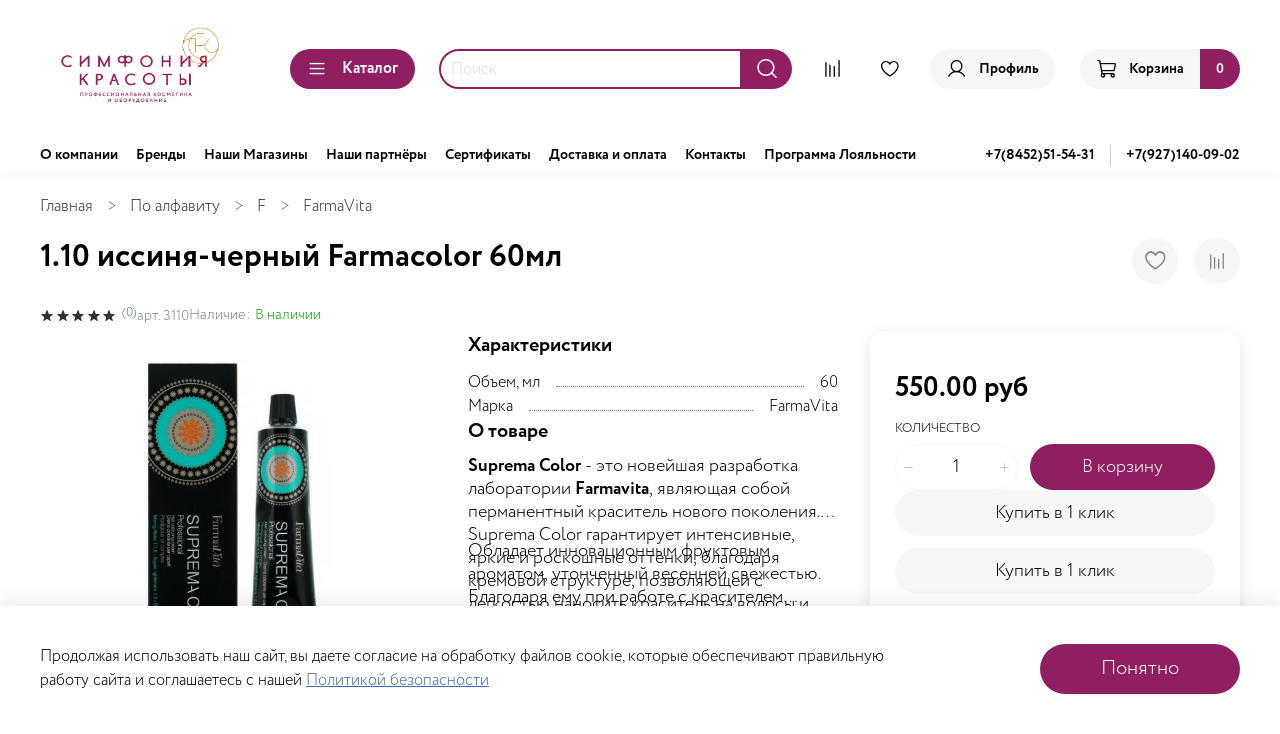

--- FILE ---
content_type: text/html; charset=utf-8
request_url: https://www.simfoniashop.ru/product/110-issinya-chernyy-farmacolor60ml
body_size: 93476
content:
<!DOCTYPE html>
<html
  style="
    --color-btn-bg:#8F1F61;
--color-btn-bg-is-dark:true;
--bg:#ffffff;
--bg-is-dark:false;

--color-text: var(--color-text-dark);
--color-text-minor-shade: var(--color-text-dark-minor-shade);
--color-text-major-shade: var(--color-text-dark-major-shade);
--color-text-half-shade: var(--color-text-dark-half-shade);

--color-notice-warning-is-dark:false;
--color-notice-success-is-dark:false;
--color-notice-error-is-dark:false;
--color-notice-info-is-dark:false;
--color-form-controls-bg:var(--bg);
--color-form-controls-bg-disabled:var(--bg-minor-shade);
--color-form-controls-border-color:var(--bg-half-shade);
--color-form-controls-color:var(--color-text);
--is-editor:false;


  "
  >
  <head><link media='print' onload='this.media="all"' rel='stylesheet' type='text/css' href='/served_assets/public/jquery.modal-0c2631717f4ce8fa97b5d04757d294c2bf695df1d558678306d782f4bf7b4773.css'><meta data-config="{&quot;product_id&quot;:1612875385}" name="page-config" content="" /><meta data-config="{&quot;money_with_currency_format&quot;:{&quot;delimiter&quot;:&quot;&quot;,&quot;separator&quot;:&quot;.&quot;,&quot;format&quot;:&quot;%n\u0026nbsp;%u&quot;,&quot;unit&quot;:&quot;руб&quot;,&quot;show_price_without_cents&quot;:0},&quot;currency_code&quot;:&quot;RUR&quot;,&quot;currency_iso_code&quot;:&quot;RUB&quot;,&quot;default_currency&quot;:{&quot;title&quot;:&quot;Российский рубль&quot;,&quot;code&quot;:&quot;RUR&quot;,&quot;rate&quot;:1.0,&quot;format_string&quot;:&quot;%n\u0026nbsp;%u&quot;,&quot;unit&quot;:&quot;руб&quot;,&quot;price_separator&quot;:null,&quot;is_default&quot;:true,&quot;price_delimiter&quot;:null,&quot;show_price_with_delimiter&quot;:null,&quot;show_price_without_cents&quot;:null},&quot;facebook&quot;:{&quot;pixelActive&quot;:false,&quot;currency_code&quot;:&quot;RUB&quot;,&quot;use_variants&quot;:null},&quot;vk&quot;:{&quot;pixel_active&quot;:null,&quot;price_list_id&quot;:null},&quot;new_ya_metrika&quot;:true,&quot;ecommerce_data_container&quot;:&quot;dataLayer&quot;,&quot;common_js_version&quot;:null,&quot;vue_ui_version&quot;:null,&quot;feedback_captcha_enabled&quot;:true,&quot;account_id&quot;:313633,&quot;hide_items_out_of_stock&quot;:true,&quot;forbid_order_over_existing&quot;:true,&quot;minimum_items_price&quot;:null,&quot;enable_comparison&quot;:true,&quot;locale&quot;:&quot;ru&quot;,&quot;client_group&quot;:null,&quot;consent_to_personal_data&quot;:{&quot;active&quot;:true,&quot;obligatory&quot;:true,&quot;description&quot;:&quot;\u003cp\u003eНастоящим подтверждаю, что я ознакомлен и согласен с условиями \u003ca href=\&quot;/page/oferta\&quot; target=\&quot;blank\&quot;\u003eоферты и политики конфиденциальности\u003c/a\u003e.\u003c/p\u003e&quot;},&quot;recaptcha_key&quot;:&quot;6LfXhUEmAAAAAOGNQm5_a2Ach-HWlFKD3Sq7vfFj&quot;,&quot;recaptcha_key_v3&quot;:&quot;6LcZi0EmAAAAAPNov8uGBKSHCvBArp9oO15qAhXa&quot;,&quot;yandex_captcha_key&quot;:&quot;ysc1_ec1ApqrRlTZTXotpTnO8PmXe2ISPHxsd9MO3y0rye822b9d2&quot;,&quot;checkout_float_order_content_block&quot;:false,&quot;available_products_characteristics_ids&quot;:null,&quot;sber_id_app_id&quot;:&quot;5b5a3c11-72e5-4871-8649-4cdbab3ba9a4&quot;,&quot;theme_generation&quot;:4,&quot;quick_checkout_captcha_enabled&quot;:false,&quot;max_order_lines_count&quot;:500,&quot;sber_bnpl_min_amount&quot;:1000,&quot;sber_bnpl_max_amount&quot;:150000,&quot;counter_settings&quot;:{&quot;data_layer_name&quot;:&quot;dataLayer&quot;,&quot;new_counters_setup&quot;:false,&quot;add_to_cart_event&quot;:true,&quot;remove_from_cart_event&quot;:true,&quot;add_to_wishlist_event&quot;:true},&quot;site_setting&quot;:{&quot;show_cart_button&quot;:true,&quot;show_service_button&quot;:false,&quot;show_marketplace_button&quot;:false,&quot;show_quick_checkout_button&quot;:true},&quot;warehouses&quot;:[],&quot;captcha_type&quot;:&quot;google&quot;,&quot;human_readable_urls&quot;:false}" name="shop-config" content="" /><meta name='js-evnvironment' content='production' /><meta name='default-locale' content='ru' /><meta name='insales-redefined-api-methods' content="[]" />
<!--InsalesCounter -->
<script type="text/javascript">
(function() {
  if (typeof window.__insalesCounterId !== 'undefined') {
    return;
  }

  try {
    Object.defineProperty(window, '__insalesCounterId', {
      value: 313633,
      writable: true,
      configurable: true
    });
  } catch (e) {
    console.error('InsalesCounter: Failed to define property, using fallback:', e);
    window.__insalesCounterId = 313633;
  }

  if (typeof window.__insalesCounterId === 'undefined') {
    console.error('InsalesCounter: Failed to set counter ID');
    return;
  }

  let script = document.createElement('script');
  script.async = true;
  script.src = '/javascripts/insales_counter.js?7';
  let firstScript = document.getElementsByTagName('script')[0];
  firstScript.parentNode.insertBefore(script, firstScript);
})();
</script>
<!-- /InsalesCounter -->
      <script>gtmDataLayer = []; gtmDataLayer.push({
      'ecommerce': {
        'detail': {
          'products': [{"id":"1612875385","name":"1.10 иссиня-черный Farmacolor 60мл","category":"Каталог/По алфавиту/F/FarmaVita","price":"550.0"}]
         }
       }
    });</script>
      <!-- Google Tag Manager -->
      <script>(function(w,d,s,l,i){w[l]=w[l]||[];w[l].push({'gtm.start':
      new Date().getTime(),event:'gtm.js'});var f=d.getElementsByTagName(s)[0],
      j=d.createElement(s),dl=l!='dataLayer'?'&l='+l:'';j.async=true;j.src=
      'https://www.googletagmanager.com/gtm.js?id='+i+dl;f.parentNode.insertBefore(j,f);
      })(window,document,'script','gtmDataLayer','GTM-NXJCWVG');
      </script>
      <!-- End Google Tag Manager -->
    <script type="text/javascript">
      (function() {
          (function() { var d=document; var s = d.createElement('script');
  s.type = 'text/javascript'; s.async = true;
  s.src = '//code.jivosite.com/widget/kQJLsyeXP6'; d.head.appendChild(s); })();

      })();
    </script>

    <script type="text/javascript">
      (function() {
        window.va_suggestions = {"collections":[{"title":"\u041a\u0430\u0442\u0430\u043b\u043e\u0433","url":"\/collection\/all","recursive":false,"is_smart":false},{"title":"\u041f\u0440\u043e\u0444\u0435\u0441\u0441\u0438\u043e\u043d\u0430\u043b\u044c\u043d\u0430\u044f \u043a\u043e\u0441\u043c\u0435\u0442\u0438\u043a\u0430 \u0434\u043b\u044f \u0432\u043e\u043b\u043e\u0441","url":"\/collection\/volosy"},{"title":"\u0418\u043d\u0441\u0442\u0440\u0443\u043c\u0435\u043d\u0442\u044b \u0438 \u0430\u043a\u0441\u0435\u0441\u0441\u0443\u0430\u0440\u044b","url":"\/collection\/aksessuary"},{"title":"\u0422\u0435\u0445\u043d\u0438\u043a\u0430","url":"\/collection\/tehnika"},{"title":"\u0422\u043e\u0432\u0430\u0440\u044b \u0434\u043b\u044f \u043c\u0430\u043d\u0438\u043a\u044e\u0440\u0430","url":"\/collection\/nogti-2"},{"title":"\u0414\u0435\u043f\u0438\u043b\u044f\u0446\u0438\u044f","url":"\/collection\/depilyatsiya"},{"title":"\u041b\u0438\u0446\u043e \u0438 \u0442\u0435\u043b\u043e","url":"\/collection\/litso-i-telo"},{"title":"\u041e\u0431\u043e\u0440\u0443\u0434\u043e\u0432\u0430\u043d\u0438\u0435","url":"\/collection\/oborudovanie"},{"title":"\u041f\u043e \u0430\u043b\u0444\u0430\u0432\u0438\u0442\u0443","url":"\/collection\/poisk-po-brendam"},{"title":"\u0428\u0430\u043c\u043f\u0443\u043d\u0438","url":"\/collection\/shampuni"},{"title":"\u0411\u0430\u043b\u044c\u0437\u0430\u043c\u044b","url":"\/collection\/balzamy"},{"title":"\u041a\u043e\u043d\u0434\u0438\u0446\u0438\u043e\u043d\u0435\u0440\u044b","url":"\/collection\/konditsionery"},{"title":"\u041c\u0430\u0441\u043a\u0438 \u0434\u043b\u044f \u0432\u043e\u043b\u043e\u0441","url":"\/collection\/maski"},{"title":"\u0414\u043e\u043f\u043e\u043b\u043d\u0438\u0442\u0435\u043b\u044c\u043d\u044b\u0439 \u0443\u0445\u043e\u0434","url":"\/collection\/fiksatsiya"},{"title":"\u041e\u0442\u0442\u0435\u043d\u043e\u0447\u043d\u044b\u0435 \u0441\u0440\u0435\u0434\u0441\u0442\u0432\u0430","url":"\/collection\/ottenochnye-shampuni"},{"title":"\u041b\u0435\u0447\u0435\u043d\u0438\u0435 \u043a\u043e\u0436\u0438 \u0433\u043e\u043b\u043e\u0432\u044b","url":"\/collection\/lechenie-2"},{"title":"\u0421\u0442\u0430\u0439\u043b\u0438\u043d\u0433","url":"\/collection\/stayling"},{"title":"\u041e\u043a\u0440\u0430\u0448\u0438\u0432\u0430\u043d\u0438\u0435","url":"\/collection\/kraski"},{"title":"\u0425\u0438\u043c\u0438\u0447\u0435\u0441\u043a\u0438\u0435 \u043f\u0440\u043e\u0446\u0435\u0434\u0443\u0440\u044b","url":"\/collection\/himicheskie-protsedury"},{"title":"\u0422\u0435\u0445\u043d\u0438\u0447\u0435\u0441\u043a\u0438\u0435 \u043f\u0440\u043e\u0434\u0443\u043a\u0442\u044b","url":"\/collection\/tehnicheskie-produkty"},{"title":"\u041f\u043e\u0434\u0430\u0440\u043e\u0447\u043d\u044b\u0435 \u043d\u0430\u0431\u043e\u0440\u044b","url":"\/collection\/podarochnye-nabory"},{"title":"\u0423\u0445\u043e\u0434\u043e\u0432\u044b\u0435 \u043f\u0440\u043e\u0446\u0435\u0434\u0443\u0440\u044b","url":"\/collection\/uhodovye-protsedury"},{"title":"\u041c\u0443\u0436\u0447\u0438\u043d\u0430\u043c","url":"\/collection\/muzhchinam"},{"title":"\u0413\u0435\u043b\u044c \u043b\u0430\u043a\u0438","url":"\/collection\/gel-laki"},{"title":"\u0418\u043d\u0441\u0442\u0440\u0443\u043c\u0435\u043d\u0442\u044b \u0438 \u0430\u043a\u0441\u0435\u0441\u0441\u0443\u0430\u0440\u044b","url":"\/collection\/instrumenty-2"},{"title":"\u0414\u0438\u0437\u0430\u0439\u043d","url":"\/collection\/dizayn"},{"title":"\u041d\u0430\u0440\u0430\u0449\u0438\u0432\u0430\u043d\u0438\u0435","url":"\/collection\/naraschivanie"},{"title":"\u0423\u0445\u043e\u0434 \u0438 \u043b\u0435\u0447\u0435\u043d\u0438\u0435","url":"\/collection\/uhod"},{"title":"\u0416\u0438\u0434\u043a\u043e\u0441\u0442\u0438","url":"\/collection\/zhidkosti"},{"title":"\u041b\u0430\u043c\u043f\u044b \u0434\u043b\u044f \u043c\u0430\u043d\u0438\u043a\u044e\u0440\u0430","url":"\/collection\/uf-i-led-lampy"},{"title":"\u041b\u0430\u043a\u0438","url":"\/collection\/laki"},{"title":"\u041f\u0430\u0440\u0430\u0444\u0438\u043d\u043e\u0442\u0435\u0440\u0430\u043f\u0438\u044f","url":"\/collection\/parafinoterapiya"},{"title":"\u041f\u0430\u0440\u0438\u043a\u043c\u0430\u0445\u0435\u0440\u0441\u043a\u0438\u0435 \u043a\u0440\u0435\u0441\u043b\u0430","url":"\/collection\/parikmaherskie-kresla-v-nalichii"},{"title":"\u0414\u0435\u0442\u0441\u043a\u0438\u0435 \u0441\u0438\u0434\u0435\u043d\u0438\u044f","url":"\/collection\/detskie-sideniya"},{"title":"\u041f\u0430\u0440\u0438\u043a\u043c\u0430\u0445\u0435\u0440\u0441\u043a\u0438\u0435 \u043c\u043e\u0439\u043a\u0438","url":"\/collection\/parikmaherskie-moyki-v-nalichii"},{"title":"\u0420\u0430\u0431\u043e\u0447\u0435\u0435 \u043c\u0435\u0441\u0442\u043e \u043c\u0430\u0441\u0442\u0435\u0440\u0430","url":"\/collection\/rabochee-mesto-mastera"},{"title":"\u0421\u0442\u0443\u043b\u044c\u044f \u0434\u043b\u044f \u043c\u0430\u0441\u0442\u0435\u0440\u043e\u0432","url":"\/collection\/stulya-dlya-masterov"},{"title":"\u041f\u0430\u0440\u0438\u043a\u043c\u0430\u0445\u0435\u0440\u0441\u043a\u0438\u0435 \u0442\u0435\u043b\u0435\u0436\u043a\u0438","url":"\/collection\/parikmaherskie-telezhki"},{"title":"\u0421\u0443\u0448\u0443\u0430\u0440\u044b","url":"\/collection\/sushuary"},{"title":"\u041c\u0430\u043d\u0438\u043a\u044e\u0440\u043d\u044b\u0435 \u0441\u0442\u043e\u043b\u044b","url":"\/collection\/manikyurnye-stoly"},{"title":"\u041f\u0435\u0434\u0438\u043a\u044e\u0440\u043d\u044b\u0435 \u043a\u0440\u0435\u0441\u043b\u0430","url":"\/collection\/pedikyurnye-kreslo-v-nalichii"},{"title":"\u041a\u043e\u0441\u043c\u0435\u0442\u043e\u043b\u043e\u0433\u0438\u044f","url":"\/collection\/kosmetologiya-v-nalichii"},{"title":"\u041a\u043e\u043c\u043f\u043b\u0435\u043a\u0442\u0443\u044e\u0449\u0438\u0435","url":"\/collection\/komplektuyuschie"},{"title":"\u041f\u0430\u0442\u0447\u0438 \u0434\u043b\u044f \u0433\u043b\u0430\u0437","url":"\/collection\/koreyskie-patchi-dlya-glaz"},{"title":"\u041a\u043e\u0440\u0435\u0439\u0441\u043a\u0438\u0435 \u043c\u0430\u0441\u043a\u0438 \u0434\u043b\u044f \u043b\u0438\u0446\u0430","url":"\/collection\/koreyskie-maski-dlya-litsa"},{"title":"\u041a\u0440\u0435\u043c\u0430","url":"\/collection\/koreyskie-krema"},{"title":"\u041a\u043e\u0440\u0435\u0439\u0441\u043a\u0438\u0435 \u0441\u044b\u0432\u043e\u0440\u043e\u0442\u043a\u0438","url":"\/collection\/koreyskie-syvorotki"},{"title":"\u041a\u043e\u0440\u0435\u0439\u0441\u043a\u0438\u0435 \u043f\u0435\u043d\u043a\u0438 \u0434\u043b\u044f \u0443\u043c\u044b\u0432\u0430\u043d\u0438\u044f","url":"\/collection\/koreyskie-penki-dlya-umyvaniya"},{"title":"\u041c\u044b\u043b\u043e","url":"\/collection\/mylo"},{"title":"\u0421\u043a\u0440\u0430\u0431\u044b","url":"\/collection\/skraby-2"},{"title":"\u0411\u0440\u043e\u0432\u0438 \u0438 \u0420\u0435\u0441\u043d\u0438\u0446\u044b","url":"\/collection\/naraschivanie-resnits"},{"title":"\u0413\u0435\u043b\u044c \u0434\u043b\u044f \u0434\u0443\u0448\u0430","url":"\/collection\/gel-dlya-dusha"},{"title":"\u041c\u0430\u043a\u0438\u044f\u0436","url":"\/collection\/makiyazh"},{"title":"\u041a\u043e\u0441\u043c\u0435\u0442\u043e\u043b\u043e\u0433\u0438\u044f","url":"\/collection\/kosmetologiya"},{"title":"\u041a\u0440\u0435\u043c\u0430 \u0434\u043b\u044f \u0441\u043e\u043b\u044f\u0440\u0438\u044f","url":"\/collection\/krema-dlya-solyariya"},{"title":"\u0412\u043e\u0441\u043a\u0438 \u0434\u043b\u044f \u0434\u0435\u043f\u0438\u043b\u044f\u0446\u0438\u0438","url":"\/collection\/vosk"},{"title":"\u041f\u0430\u0441\u0442\u0430 \u0434\u043b\u044f \u0448\u0443\u0433\u0430\u0440\u0438\u043d\u0433\u0430","url":"\/collection\/saharnye-pasty"},{"title":"\u041f\u043e\u043b\u043e\u0441\u043a\u0438","url":"\/collection\/poloski"},{"title":"\u0412\u043e\u0441\u043a\u043e\u043f\u043b\u0430\u0432\u044b","url":"\/collection\/voskoplavy"},{"title":"\u0423\u0445\u043e\u0434","url":"\/collection\/uhod-2"},{"title":"\u0428\u0430\u043c\u043f\u0443\u043d\u0438","url":"\/collection\/shampuni-2"},{"title":"\u0411\u0430\u043b\u044c\u0437\u0430\u043c\u044b","url":"\/collection\/balzamy-2"},{"title":"\u0423\u043a\u043b\u0430\u0434\u043a\u0430","url":"\/collection\/ukladka"},{"title":"\u041b\u0435\u0447\u0435\u043d\u0438\u0435","url":"\/collection\/lechenie"},{"title":"\u041e\u043a\u0440\u0430\u0448\u0438\u0432\u0430\u043d\u0438\u0435","url":"\/collection\/okrashivanie"},{"title":"\u0414\u043b\u044f \u0431\u043e\u0440\u043e\u0434\u044b","url":"\/collection\/dlya-borody"},{"title":"\u041c\u0430\u0441\u043b\u0430, \u0444\u043b\u044e\u0438\u0434\u044b, \u0441\u044b\u0432\u043e\u0440\u043e\u0442\u043a\u0438","url":"\/collection\/masla"},{"title":"\u0421\u043f\u0440\u0435\u0438 (\u0443\u0445\u043e\u0434)","url":"\/collection\/sprei"},{"title":"\u0424\u0438\u043b\u043b\u0435\u0440\u044b \u0434\u043b\u044f \u0432\u043e\u043b\u043e\u0441","url":"\/collection\/ampulnoe-vosstanovlenie-volos"},{"title":"\u041b\u0430\u043a\u0438 \u0434\u043b\u044f \u043d\u043e\u0433\u0442\u0435\u0439","url":"\/collection\/laki-dlya-nogtey"},{"title":"\u0421\u0443\u0448\u043a\u0438","url":"\/collection\/sushki"},{"title":"\u041a\u043e\u0440\u0440\u0435\u043a\u0442\u043e\u0440\u044b","url":"\/collection\/korrektory"},{"title":"\u0412\u0435\u0440\u0445\u043d\u0435\u0435 \u043f\u043e\u043a\u0440\u044b\u0442\u0438\u0435","url":"\/collection\/verhnee-pokrytie"},{"title":"\u0410\u043f\u0435\u043b\u044c\u0441\u0438\u043d\u043e\u0432\u044b\u0435 \u043f\u0430\u043b\u043e\u0447\u043a\u0438","url":"\/collection\/apelsinovye-palochki"},{"title":"\u041a\u0438\u0441\u0442\u0438","url":"\/collection\/kisti"},{"title":"\u041a\u0443\u0441\u0430\u0447\u043a\u0438","url":"\/collection\/kusachki"},{"title":"\u041c\u0430\u043d\u0438\u043a\u044e\u0440\u043d\u044b\u0435 \u043d\u0430\u0431\u043e\u0440\u044b","url":"\/collection\/manikyurnye-nabory"},{"title":"\u041d\u043e\u0436\u043d\u0438\u0446\u044b","url":"\/collection\/nozhnitsy-2"},{"title":"\u041f\u0430\u043b\u0438\u0442\u0440\u044b","url":"\/collection\/palitry"},{"title":"\u041f\u0438\u043b\u043a\u0438 \u0438 \u0431\u0430\u0444\u044b \u0434\u043b\u044f \u043c\u0430\u043d\u0438\u043a\u044e\u0440\u0430","url":"\/collection\/pilki-i-bafy"},{"title":"\u041f\u0438\u043b\u043a\u0438, \u0442\u0435\u0440\u043a\u0438, \u043b\u0435\u0437\u0432\u0438\u044f \u0434\u043b\u044f \u043f\u0435\u0434\u0438\u043a\u044e\u0440\u0430","url":"\/collection\/pilki-terki-lezviya-dlya-pedikyura"},{"title":"\u041f\u0443\u0448\u0435\u0440\u044b \u0438 \u0448\u0430\u0431\u0435\u0440\u044b","url":"\/collection\/pushery-i-shabery"},{"title":"\u0421\u0430\u043b\u0444\u0435\u0442\u043a\u0438 \u0431\u0435\u0437\u0432\u043e\u0440\u0441\u043e\u0432\u044b\u0435","url":"\/collection\/salfetki-bezvorsovye"},{"title":"\u0421\u0442\u0435\u043c\u043f\u0438\u043d\u0433","url":"\/collection\/stemping"},{"title":"\u0424\u0440\u0435\u0437\u044b","url":"\/collection\/frezy"},{"title":"\u041f\u0440\u043e\u0447\u0435\u0435","url":"\/collection\/prochee-3"},{"title":"\u041a\u0440\u0430\u0441\u043a\u0438","url":"\/collection\/kraski-3"},{"title":"\u0413\u0435\u043b\u0438 \u0434\u043b\u044f \u0434\u0438\u0437\u0430\u0439\u043d\u0430","url":"\/collection\/geli-dlya-dizayna"},{"title":"\u0421\u0442\u0440\u0430\u0437\u044b","url":"\/collection\/strazy"},{"title":"\u041f\u0440\u043e\u0447\u0435\u0435","url":"\/collection\/prochee-115c22"},{"title":"\u041d\u043e\u0436\u043d\u0438\u0446\u044b \u043f\u0430\u0440\u0438\u043a\u043c\u0430\u0445\u0435\u0440\u0441\u043a\u0438\u0435 \u043f\u0440\u044f\u043c\u044b\u0435","url":"\/collection\/nozhnitsy-parikmaherskie-pryamye"},{"title":"\u0424\u0438\u043b\u0438\u0440\u043e\u0432\u043e\u0447\u043d\u044b\u0435 \u043d\u043e\u0436\u043d\u0438\u0446\u044b","url":"\/collection\/nozhnitsy-parikmaherskie-filirovochnie"},{"title":"\u041c\u0430\u0441\u043b\u043e \u0434\u043b\u044f \u043d\u043e\u0436\u043d\u0438\u0446 \u0438 \u043c\u0430\u0448\u0438\u043d\u043e\u043a","url":"\/collection\/maslo-dlya-nozhnits-i-mashinok"},{"title":"\u0424\u0435\u043d\u044b","url":"\/collection\/feny-2"},{"title":"\u0424\u0435\u043d\u044b-\u0449\u0435\u0442\u043a\u0438","url":"\/collection\/feny-schetki"},{"title":"\u0429\u0435\u0442\u043a\u0438","url":"\/collection\/schetki"},{"title":"\u0411\u0440\u0430\u0448\u0438\u043d\u0433\u0438","url":"\/collection\/brashingi"},{"title":"\u0420\u0430\u0441\u0447\u0435\u0441\u043a\u0438","url":"\/collection\/rascheski-2"},{"title":"\u0413\u0440\u0435\u0431\u043d\u0438","url":"\/collection\/grebni"},{"title":"\u041d\u0430\u0431\u043e\u0440\u044b","url":"\/collection\/nabory"},{"title":"\u0421\u043f\u0440\u0435\u0438","url":"\/collection\/laki-2"},{"title":"\u041c\u0443\u0441\u0441\u044b, \u043f\u0435\u043d\u043a\u0438","url":"\/collection\/mussy"},{"title":"\u0421\u0443\u0445\u0438\u0435 \u0448\u0430\u043c\u043f\u0443\u043d\u0438","url":"\/collection\/suhie-shampuni"},{"title":"\u0413\u0435\u043b\u0438, \u043f\u0430\u0441\u0442\u044b, \u0432\u043e\u0441\u043a\u0438","url":"\/collection\/geli-pasty-voski"},{"title":"\u041a\u0440\u0435\u043c\u0430 \u0434\u043b\u044f \u0432\u043e\u043b\u043e\u0441","url":"\/collection\/krema-dlya-volos"},{"title":"\u0422\u0435\u0440\u043c\u043e\u0437\u0430\u0449\u0438\u0442\u0430","url":"\/collection\/termozaschita"},{"title":"\u0421\u044b\u0432\u043e\u0440\u043e\u0442\u043a\u0438","url":"\/collection\/syvorotki"},{"title":"\u0424\u043b\u044e\u0438\u0434\u044b","url":"\/collection\/flyuidy"},{"title":"\u041b\u043e\u0441\u044c\u043e\u043d\u044b","url":"\/collection\/katalog-1-13298d"},{"title":"\u041c\u043e\u043b\u043e\u0447\u043a\u043e","url":"\/collection\/molochko"},{"title":"\u041f\u0440\u043e\u0447\u0435\u0435","url":"\/collection\/prochee-2"},{"title":"\u041a\u0440\u0430\u0441\u043a\u0430 \u0434\u043b\u044f \u0432\u043e\u043b\u043e\u0441","url":"\/collection\/kraska-dlya-volos"},{"title":"\u041e\u043a\u0438\u0441\u043b\u0438\u0442\u0435\u043b\u0438","url":"\/collection\/okisliteli"},{"title":"\u041e\u0441\u0432\u0435\u0442\u043b\u0435\u043d\u0438\u0435 \u0432\u043e\u043b\u043e\u0441","url":"\/collection\/osvetlenie"},{"title":"\u0421\u043d\u044f\u0442\u0438\u0435 \u0446\u0432\u0435\u0442\u0430","url":"\/collection\/snyatie-tsveta"},{"title":"\u041e\u0442\u0442\u0435\u043d\u043e\u0447\u043d\u044b\u0439 \u0448\u0430\u043c\u043f\u0443\u043d\u044c","url":"\/collection\/ottenochnyy-shampuni"},{"title":"\u041e\u0442\u0442\u0435\u043d\u043e\u0447\u043d\u0430\u044f \u043c\u0430\u0441\u043a\u0430","url":"\/collection\/ottenochnye-maski"},{"title":"\u041e\u0442\u0442\u0435\u043d\u043e\u0447\u043d\u044b\u0439 \u0441\u043f\u0440\u0435\u0439","url":"\/collection\/ottenochnyy-sprey"},{"title":"\u041f\u0438\u0433\u043c\u0435\u043d\u0442 \u043f\u0440\u044f\u043c\u043e\u0433\u043e \u0434\u0435\u0439\u0441\u0442\u0432\u0438\u044f","url":"\/collection\/pigment-pryamogo-deystviya"},{"title":"\u0413\u0435\u043b\u044c \u043b\u0430\u043a\u0438","url":"\/collection\/gel-laki-2"},{"title":"\u0422\u043e\u043f\u044b","url":"\/collection\/topy"},{"title":"\u0411\u0430\u0437\u0430 \u0434\u043b\u044f \u0433\u0435\u043b\u044c \u043b\u0430\u043a\u0430","url":"\/collection\/bazy"},{"title":"\u0413\u0435\u043b\u044c \u0434\u043b\u044f \u0443\u0434\u0430\u043b\u0435\u043d\u0438\u044f \u043a\u0443\u0442\u0438\u043a\u0443\u043b\u044b","url":"\/collection\/gel-dlya-udaleniya-kutikuly"},{"title":"\u041c\u0430\u0441\u043b\u0430","url":"\/collection\/masla-dlya-kutikuly"},{"title":"\u0416\u0438\u0434\u043a\u043e\u0435 \u043b\u0435\u0437\u0432\u0438\u0435","url":"\/collection\/zhidkoe-lezvie"},{"title":"\u0423\u043a\u0440\u0435\u043f\u043b\u0435\u043d\u0438\u0435 \u043d\u043e\u0433\u0442\u0435\u0439","url":"\/collection\/ukreplenie-nogtey"},{"title":"\u041a\u0440\u0435\u043c\u0430","url":"\/collection\/krema"},{"title":"\u0421\u043a\u0440\u0430\u0431\u044b","url":"\/collection\/skraby"},{"title":"\u041f\u0440\u043e\u0447\u0435\u0435","url":"\/collection\/prochee-1509710929"},{"title":"\u0423\u0424-\u0433\u0435\u043b\u044c","url":"\/collection\/uf-gel"},{"title":"\u041a\u043b\u0435\u0439","url":"\/collection\/kley"},{"title":"\u0422\u0438\u043f\u0441\u044b","url":"\/collection\/tipsy"},{"title":"\u041e\u0434\u043d\u043e\u0440\u0430\u0437\u043e\u0432\u044b\u0435 \u0444\u043e\u0440\u043c\u044b","url":"\/collection\/odnorazovye-formy"},{"title":"\u041f\u043e\u043b\u0438\u0433\u0435\u043b\u0438","url":"\/collection\/poligeli"},{"title":"\u0412\u0435\u0440\u0445\u043d\u0438\u0435 \u0444\u043e\u0440\u043c\u044b","url":"\/collection\/verhnie-formy"},{"title":"\u041e\u043a\u0440\u0430\u0448\u0438\u0432\u0430\u043d\u0438\u0435 \u0438 \u043a\u043e\u0440\u0440\u0435\u043a\u0446\u0438\u044f \u0431\u0440\u043e\u0432\u0435\u0439","url":"\/collection\/okrashivanie-brovey"},{"title":"\u041a\u043b\u0435\u0439","url":"\/collection\/kley-2"},{"title":"\u0429\u0435\u0442\u043e\u0447\u043a\u0438 \u0434\u043b\u044f \u0440\u0435\u0441\u043d\u0438\u0446 \u0438 \u0431\u0440\u043e\u0432\u0435\u0439","url":"\/collection\/mikroschetochki"},{"title":"\u041d\u0430\u0431\u043e\u0440\u044b \u0434\u043b\u044f \u043d\u0430\u0440\u0430\u0449\u0438\u0432\u0430\u043d\u0438\u044f","url":"\/collection\/nabory-dlya-naraschivaniya"},{"title":"\u041f\u0438\u043d\u0446\u0435\u0442\u044b","url":"\/collection\/pintsety"},{"title":"\u041f\u043e\u0434\u043b\u043e\u0436\u043a\u0438 \u0434\u043b\u044f \u0440\u0435\u0441\u043d\u0438\u0446","url":"\/collection\/podlozhki-dlya-resnits"},{"title":"\u0420\u0435\u0441\u043d\u0438\u0446\u044b","url":"\/collection\/resnitsy"},{"title":"\u0421\u043a\u043e\u0442\u0447 \u0434\u043b\u044f \u043d\u0430\u0440\u0430\u0449\u0438\u0432\u0430\u043d\u0438\u044f \u0440\u0435\u0441\u043d\u0438\u0446","url":"\/collection\/skotch-dlya-naraschivaniya-resnits"},{"title":"\u0416\u0438\u0434\u043a\u043e\u0441\u0442\u0438","url":"\/collection\/zhidkosti-2"},{"title":"\u0410\u043d\u0442\u0438\u0441\u0435\u043f\u0442\u0438\u043a\u0438","url":"\/collection\/antiseptiki"},{"title":"\u0416\u0438\u0434\u043a\u043e\u0441\u0442\u0438 \u0434\u043b\u044f \u0441\u043d\u044f\u0442\u0438\u044f \u043b\u0430\u043a\u0430","url":"\/collection\/zhidkosti-dlya-snyatiya-laka"},{"title":"\u0416\u0438\u0434\u043a\u043e\u0441\u0442\u0438 \u0434\u043b\u044f \u0441\u043d\u044f\u0442\u0438\u044f \u0433\u0435\u043b\u044c \u043b\u0430\u043a\u0430","url":"\/collection\/zhidkosti-dlya-snyatiya-gel-laka"},{"title":"\u0416\u0438\u0434\u043a\u043e\u0441\u0442\u0438 \u0434\u043b\u044f \u0441\u043d\u044f\u0442\u0438\u044f \u0431\u0438\u043e\u0433\u0435\u043b\u044f","url":"\/collection\/zhidkosti-dlya-snyatiya-biogelya"},{"title":"\u041e\u0431\u0435\u0437\u0436\u0438\u0440\u0438\u0432\u0430\u0442\u0435\u043b\u0438","url":"\/collection\/obezzhirivateli"},{"title":"\u041f\u0440\u0430\u0439\u043c\u0435\u0440\u044b","url":"\/collection\/praymer-2"},{"title":"\u0410\u043d\u0442\u0438\u0441\u0435\u043f\u0442\u0438\u0447\u0435\u0441\u0438\u043a\u0438\u0435 \u0441\u0440\u0435\u0434\u0441\u0442\u0432\u0430","url":"\/collection\/antiseptichesikie-sredstva"},{"title":"\u0417\u0430\u0449\u0438\u0442\u0430 \u043e\u0434\u0435\u0436\u0434\u044b","url":"\/collection\/zaschita-odezhdy"},{"title":"\u041f\u0430\u0440\u0438\u043a\u043c\u0430\u0445\u0435\u0440\u0441\u043a\u0438\u0435 \u043d\u043e\u0436\u043d\u0438\u0446\u044b \u0434\u043b\u044f \u0441\u0442\u0440\u0438\u0436\u043a\u0438 \u0432\u043e\u043b\u043e\u0441","url":"\/collection\/nozhnitsy"},{"title":"\u0420\u0430\u0441\u0447\u0435\u0441\u043a\u0438","url":"\/collection\/rascheski"},{"title":"\u0421\u043e\u0437\u0434\u0430\u043d\u0438\u0435 \u043f\u0440\u0438\u0447\u0435\u0441\u043e\u043a","url":"\/collection\/sozdanie-prichesok"},{"title":"\u0425\u0438\u043c\u0438\u0447\u0435\u0441\u043a\u0430\u044f \u0437\u0430\u0432\u0438\u0432\u043a\u0430","url":"\/collection\/himicheskaya-zavivka"},{"title":"\u0411\u0438\u0433\u0443\u0434\u0438","url":"\/collection\/bigudi-i-koklyushki"},{"title":"\u0411\u0440\u0438\u0442\u0432\u044b","url":"\/collection\/britvy"},{"title":"\u0412\u044b\u0436\u0438\u043c\u0430\u0442\u0435\u043b\u0438 \u0434\u043b\u044f \u0442\u044e\u0431\u0438\u043a\u0430","url":"\/collection\/vyzhimatel-dlya-tyubika"},{"title":"\u0413\u043e\u043b\u043e\u0432\u0430 - \u043c\u0430\u043d\u0435\u043a\u0435\u043d \u0443\u0447\u0435\u0431\u043d\u0430\u044f","url":"\/collection\/uchebnaya-golova-maneken"},{"title":"\u0414\u043e\u0437\u0430\u0442\u043e\u0440\u044b","url":"\/collection\/dozatory-2"},{"title":"\u0417\u0435\u0440\u043a\u0430\u043b\u0430","url":"\/collection\/zerkala"},{"title":"\u041a\u0438\u0441\u0442\u0438-\u0441\u043c\u0435\u0442\u043a\u0438","url":"\/collection\/kisti-smetki"},{"title":"\u041a\u0438\u0441\u0442\u043e\u0447\u043a\u0438 \u0434\u043b\u044f \u043e\u043a\u0440\u0430\u0448\u0438\u0432\u0430\u043d\u0438\u044f","url":"\/collection\/kistochki-dlya-okrashivaniya"},{"title":"\u041a\u043e\u0441\u043c\u0435\u0442\u0438\u0447\u043a\u0438, \u0441\u0443\u043c\u043a\u0438, \u0447\u0435\u043c\u043e\u0434\u0430\u043d\u044b","url":"\/collection\/sumki-chemodany"},{"title":"\u041c\u0435\u0440\u043d\u044b\u0435 \u0441\u0442\u0430\u043a\u0430\u043d\u044b","url":"\/collection\/mernye-stakany"},{"title":"\u041c\u0438\u0441\u043a\u0438 \u0434\u043b\u044f \u0441\u043c\u0435\u0448\u0438\u0432\u0430\u043d\u0438\u044f","url":"\/collection\/miski-dlya-smeshivaniya"},{"title":"\u041e\u0434\u043d\u043e\u0440\u0430\u0437\u043e\u0432\u0430\u044f \u043f\u0440\u043e\u0434\u0443\u043a\u0446\u0438\u044f","url":"\/collection\/odnorazovaya-produktsiya"},{"title":"\u041f\u0435\u0440\u0447\u0430\u0442\u043a\u0438","url":"\/collection\/perchatki"},{"title":"\u0420\u0430\u0441\u043f\u044b\u043b\u0438\u0442\u0435\u043b\u0438","url":"\/collection\/raspyliteli"},{"title":"\u0422\u0435\u0440\u043c\u043e\u0431\u0443\u043c\u0430\u0433\u0430","url":"\/collection\/termobumaga"},{"title":"\u0424\u043e\u043b\u044c\u0433\u0430","url":"\/collection\/folga"},{"title":"\u0428\u0430\u043f\u043e\u0447\u043a\u0438","url":"\/collection\/shapochki"},{"title":"\u0411\u0430\u0445\u0438\u043b\u044b","url":"\/collection\/bahily"},{"title":"\u041f\u0435\u043d\u044c\u044e\u0430\u0440\u044b","url":"\/collection\/penyuary"},{"title":"\u041f\u0435\u043b\u0435\u0440\u0438\u043d\u044b","url":"\/collection\/peleriny"},{"title":"\u0424\u0430\u0440\u0442\u0443\u043a\u0438 \u0434\u043b\u044f \u043c\u0430\u0441\u0442\u0435\u0440\u0430","url":"\/collection\/fartuki-dlya-mastera"},{"title":"\u0422\u0443\u043d\u0438\u043a\u0438 \u0434\u043b\u044f \u043c\u0430\u0441\u0442\u0435\u0440\u0430","url":"\/collection\/tuniki-dlya-mastera"},{"title":"\u0417\u0430\u0449\u0438\u0442\u043d\u044b\u0439 \u044d\u043a\u0440\u0430\u043d \u0434\u043b\u044f \u043b\u0438\u0446\u0430","url":"\/collection\/zaschitnyy-ekran-dlya-litsa"},{"title":"\u041a\u0440\u0430\u0441\u043a\u0430 - \u0445\u043d\u0430","url":"\/collection\/kraska-hna"},{"title":"\u041f\u0438\u043d\u0446\u0435\u0442\u044b \u0434\u043b\u044f \u0431\u0440\u043e\u0432\u0435\u0439","url":"\/collection\/pintsety-dlya-brovey"},{"title":"\u041a\u0438\u0441\u0442\u0438 \u0434\u043b\u044f \u0431\u0440\u043e\u0432\u0435\u0439","url":"\/collection\/kisti-dlya-brovey"},{"title":"\u0422\u0440\u0438\u043c\u043c\u0435\u0440 - \u0431\u0440\u0438\u0442\u0432\u044b \u0434\u043b\u044f \u0431\u0440\u043e\u0432\u0435\u0439","url":"\/collection\/trimmer-britvy-dlya-brovey"},{"title":"\u041f\u0443\u0434\u0440\u044b \u0438 \u043a\u0430\u0440\u0430\u043d\u0434\u0430\u0448\u0438 \u0434\u043b\u044f \u0431\u0440\u043e\u0432\u0435\u0439","url":"\/collection\/pudry-i-karandashi-dlya-brovey"},{"title":"\u041c\u0430\u0442\u0435\u0440\u0438\u0430\u043b\u044b \u0434\u043b\u044f \u043d\u0430\u0440\u0430\u0449\u0438\u0432\u0430\u043d\u0438\u044f \u0440\u0435\u0441\u043d\u0438\u0446","url":"\/collection\/materialy"},{"title":"\u041f\u0430\u0440\u0430\u0444\u0438\u043d","url":"\/collection\/parafin"},{"title":"\u041d\u0430\u0433\u0440\u0435\u0432\u0430\u0442\u0435\u043b\u044c \u0434\u043b\u044f \u043f\u0430\u0440\u0430\u0444\u0438\u043d\u0430","url":"\/collection\/nagrevatel-dlya-parafina"},{"title":"\u0423\u0445\u043e\u0434","url":"\/collection\/uhod-3"},{"title":"\u041a\u0438\u0441\u0442\u0438","url":"\/collection\/kisti-2"},{"title":"\u0421\u043f\u043e\u043d\u0436\u0438 \u0434\u043b\u044f \u043c\u0430\u043a\u0438\u044f\u0436\u0430","url":"\/collection\/sponzhi-dlya-makiyazha"},{"title":"\u0410\u043f\u043f\u043b\u0438\u043a\u0430\u0442\u043e\u0440\u044b \u0434\u043b\u044f \u0442\u0435\u043d\u0435\u0439","url":"\/collection\/applikatory-dlya-teney"},{"title":"\u0412\u044b\u043f\u0430\u0434\u0435\u043d\u0438\u0435","url":"\/collection\/vypadenie"},{"title":"\u041f\u0435\u0440\u0445\u043e\u0442\u044c","url":"\/collection\/perhot"},{"title":"\u041f\u0438\u043b\u0438\u043d\u0433","url":"\/collection\/katalog-1-13c678"},{"title":"\u0427\u0443\u0432\u0441\u0442\u0432\u0438\u0442\u0435\u043b\u044c\u043d\u0430\u044f \u043a\u043e\u0436\u0430 \u0433\u043e\u043b\u043e\u0432\u044b","url":"\/collection\/chuvstvitelnaya-kozha-golovy"},{"title":"\u0416\u0438\u0440\u043d\u0430\u044f \u043a\u043e\u0436\u0430 \u0433\u043e\u043b\u043e\u0432\u044b","url":"\/collection\/zhirnaya-kozha-golovy"},{"title":"\u041d\u0435\u0432\u0438\u0434\u0438\u043c\u043a\u0438","url":"\/collection\/nevidimki"},{"title":"\u0420\u0435\u0437\u0438\u043d\u043a\u0438","url":"\/collection\/rezinki"},{"title":"\u0417\u0430\u0436\u0438\u043c\u044b","url":"\/collection\/nevidimki-i-zazhimy"},{"title":"\u0428\u043f\u0438\u043b\u044c\u043a\u0438","url":"\/collection\/shpilki"},{"title":"\u0412\u0430\u043b\u0438\u043a\u0438 \u0434\u043b\u044f \u043f\u0440\u0438\u0447\u0435\u0441\u043a\u0438","url":"\/collection\/valiki-dlya-pricheski"},{"title":"\u0421\u0435\u0442\u043e\u0447\u043a\u0438-\u043f\u0430\u0443\u0442\u0438\u043d\u043a\u0438","url":"\/collection\/setochki-pautinki"},{"title":"\u041a\u043e\u043a\u043b\u044e\u0448\u043a\u0438","url":"\/collection\/koklyushki"},{"title":"\u0413\u0443\u0431\u043a\u0438 \u0434\u043b\u044f \u0445\u0438\u043c\u0438\u0438","url":"\/collection\/gubki-dlya-himii"},{"title":"\u0411\u0443\u043c\u0430\u0433\u0430 \u0434\u043b\u044f \u0445\u0438\u043c\u0438\u0438","url":"\/collection\/bumaga-dlya-himii"},{"title":"\u0428\u0430\u043f\u043e\u0447\u043a\u0438","url":"\/collection\/shapochki-2"},{"title":"\u0424\u0435\u043d\u044b","url":"\/collection\/feny"},{"title":"\u041f\u0440\u043e\u0444\u0435\u0441\u0441\u0438\u043e\u043d\u0430\u043b\u044c\u043d\u044b\u0435 \u043c\u0430\u0448\u0438\u043d\u043a\u0438 \u0434\u043b\u044f \u0441\u0442\u0440\u0438\u0436\u043a\u0438 \u0432\u043e\u043b\u043e\u0441","url":"\/collection\/mashinki"},{"title":"\u041f\u043b\u043e\u0439\u043a\u0438 \u0434\u043b\u044f \u0432\u043e\u043b\u043e\u0441","url":"\/collection\/ployki"},{"title":"\u0422\u0435\u0440\u043c\u043e\u0431\u0438\u0433\u0443\u0434\u0438","url":"\/collection\/termobigudi"},{"title":"\u0412\u044b\u043f\u0440\u044f\u043c\u0438\u0442\u0435\u043b\u0438 \u0434\u043b\u044f \u0432\u043e\u043b\u043e\u0441","url":"\/collection\/schiptsy-vypryamiteli"},{"title":"\u0429\u0438\u043f\u0446\u044b - \u0433\u043e\u0444\u0440\u0435","url":"\/collection\/schiptsy-gofre"},{"title":"\u0421\u0442\u0435\u0440\u0438\u043b\u0438\u0437\u0430\u0442\u043e\u0440\u044b","url":"\/collection\/sterilizatory"},{"title":"\u041c\u0430\u0448\u0438\u043d\u043a\u0438 \u0434\u043b\u044f \u043c\u0430\u043d\u0438\u043a\u044e\u0440\u0430","url":"\/collection\/mashinki-dlya-manikyura"},{"title":"\u0412\u0435\u0441\u044b \u044d\u043b\u0435\u043a\u0442\u0440\u043e\u043d\u043d\u044b\u0435","url":"\/collection\/vesy-elektronnye"},{"title":"\u0418\u043d\u0441\u0442\u0440\u0443\u043c\u0435\u043d\u0442 \u0434\u043b\u044f \u043f\u0440\u043e\u043a\u0430\u043b\u044b\u0432\u0430\u043d\u0438\u044f \u0443\u0448\u0435\u0439","url":"\/collection\/instrument-dlya-prokalyvaniya-ushey"},{"title":"\u041c\u0430\u0448\u0438\u043d\u043a\u0438 \u0434\u043b\u044f \u0441\u0442\u0440\u0438\u0436\u043a\u0438","url":"\/collection\/mashinki-dlya-strizhki"},{"title":"\u041c\u0430\u0448\u0438\u043d\u043a\u0430 \u0434\u043b\u044f \u0441\u0442\u0440\u0438\u0436\u043a\u0438 \u0432\u043e\u043b\u043e\u0441 \u0432 \u043d\u043e\u0441\u0443\\\u0443\u0448\u0430\u0445","url":"\/collection\/mashinka-dlya-strizhki-volos-v-nosuushah"},{"title":"\u041d\u0430\u0441\u0430\u0434\u043a\u0438 \u0438 \u043d\u043e\u0436\u0438 \u0434\u043b\u044f \u043c\u0430\u0448\u0438\u043d\u043e\u043a","url":"\/collection\/nasadki-i-nozhi-dlya-mashinok"},{"title":"\u041c\u0430\u0441\u043b\u043e \u0434\u043b\u044f \u043c\u0430\u0448\u0438\u043d\u043e\u043a \u0438 \u043d\u043e\u0436\u043d\u0438\u0446","url":"\/collection\/maslo-dlya-mashinok-i-nozhnits"},{"title":"\u041f\u043b\u043e\u0439\u043a\u0438","url":"\/collection\/ployki-2"},{"title":"\u041a\u043e\u043d\u0443\u0441\u043d\u044b\u0435 \u043f\u043b\u043e\u0439\u043a\u0438","url":"\/collection\/konusnye-ployki"},{"title":"\u041f\u043b\u043e\u0439\u043a\u0430 - \u0432\u043e\u043b\u043d\u0430","url":"\/collection\/ployka-volna"},{"title":"\u0421\u043f\u0438\u0440\u0430\u043b\u044c\u043d\u044b\u0435 \u043f\u043b\u043e\u0439\u043a\u0438","url":"\/collection\/spiralnye-ployki"},{"title":"\u0421\u0442\u0430\u043a\u0430\u043d\u0447\u0438\u043a \u0434\u043b\u044f \u0440\u0430\u0437\u0432\u0435\u0434\u0435\u043d\u0438\u044f \u0445\u043d\u044b","url":"\/collection\/stakanchik-dlya-razvedeniya-hny"},{"title":"A","url":"\/collection\/a"},{"title":"B","url":"\/collection\/b"},{"title":"C","url":"\/collection\/c"},{"title":"D","url":"\/collection\/d"},{"title":"E","url":"\/collection\/e"},{"title":"F","url":"\/collection\/f"},{"title":"G","url":"\/collection\/g"},{"title":"H","url":"\/collection\/h"},{"title":"I","url":"\/collection\/katalog-1-6b36e4"},{"title":"J","url":"\/collection\/j"},{"title":"K","url":"\/collection\/k"},{"title":"L","url":"\/collection\/l"},{"title":"M","url":"\/collection\/m"},{"title":"N","url":"\/collection\/n"},{"title":"O","url":"\/collection\/o"},{"title":"P","url":"\/collection\/p"},{"title":"R","url":"\/collection\/r"},{"title":"S","url":"\/collection\/s"},{"title":"T","url":"\/collection\/t"},{"title":"V","url":"\/collection\/v"},{"title":"W","url":"\/collection\/w"},{"title":"Y","url":"\/collection\/y"},{"title":"\u041c","url":"\/collection\/m-2"},{"title":"3","url":"\/collection\/3"},{"title":"Andis","url":"\/collection\/andis"},{"title":"Andrea","url":"\/collection\/andrea"},{"title":"Ardell","url":"\/collection\/ardell"},{"title":"BaByliss","url":"\/collection\/babyliss"},{"title":"Barex","url":"\/collection\/barex"},{"title":"Be Natural","url":"\/collection\/be-natural"},{"title":"Bergamo","url":"\/collection\/bergamo"},{"title":"Contempora","url":"\/collection\/contempora"},{"title":"Oro Del Marocco","url":"\/collection\/oro-del-marocco-3"},{"title":"SUPERPLEX","url":"\/collection\/superplex"},{"title":"JOC","url":"\/collection\/joc-2"},{"title":"PERMESSE","url":"\/collection\/permesse-2"},{"title":"CK Professional","url":"\/collection\/ck-professional"},{"title":"Caflon","url":"\/collection\/caflon"},{"title":"Coif*in","url":"\/collection\/coifin"},{"title":"Comb","url":"\/collection\/comb"},{"title":"Concept","url":"\/collection\/concept"},{"title":"Callia","url":"\/collection\/callia"},{"title":"Constant Delight","url":"\/collection\/constant-delight"},{"title":"DeLakrua","url":"\/collection\/delakrua"},{"title":"Dewal COSMETICS","url":"\/collection\/dewal"},{"title":"Dewal PROFESSIONAL","url":"\/collection\/dewal-professional"},{"title":"DoCut","url":"\/collection\/docut"},{"title":"Domix Green Professional","url":"\/collection\/domix-green-professional"},{"title":"Estel","url":"\/collection\/estel"},{"title":"Eurostil","url":"\/collection\/eurostil"},{"title":"Elizavecca","url":"\/collection\/elizavecca"},{"title":"ENMA","url":"\/collection\/enma"},{"title":"Erbe","url":"\/collection\/erbe"},{"title":"Ermila","url":"\/collection\/ermila"},{"title":"Esthetic House","url":"\/collection\/estetic-house"},{"title":"Eunyul","url":"\/collection\/eunyul"},{"title":"FarmaVita","url":"\/collection\/farmavita"},{"title":"Farmstay","url":"\/collection\/farmstay"},{"title":"Fraijour(Evas)","url":"\/collection\/fraijourevas"},{"title":"Favorit","url":"\/collection\/favorit"},{"title":"GA.MA","url":"\/collection\/gama"},{"title":"GD","url":"\/collection\/gd"},{"title":"Godefroy","url":"\/collection\/godefroy"},{"title":"Hairway","url":"\/collection\/hairway"},{"title":"Hubert","url":"\/collection\/hubert"},{"title":"INDOLA","url":"\/collection\/indola"},{"title":"INOFACE","url":"\/collection\/inoface"},{"title":"ItalWax","url":"\/collection\/italwax"},{"title":"Jaguar","url":"\/collection\/jaguar"},{"title":"J:ON","url":"\/collection\/jon"},{"title":"JIGOTT","url":"\/collection\/jigott"},{"title":"Kapous","url":"\/collection\/kapous"},{"title":"KODI","url":"\/collection\/kodi"},{"title":"Koelf","url":"\/collection\/koelf"},{"title":"Kapous Nails","url":"\/collection\/kapous-nails"},{"title":"Kapous Professional","url":"\/collection\/kapous-professional"},{"title":"Kapous Depilation","url":"\/collection\/kapous-depilation"},{"title":"Kapous Fragrance Free","url":"\/collection\/kapous-fragrance-free"},{"title":"Kapous Body Care","url":"\/collection\/kapous-body-care"},{"title":"Kapous Face Care","url":"\/collection\/kapous-face-care"},{"title":"Studio Professional","url":"\/collection\/studio-professional"},{"title":"Londa","url":"\/collection\/londa"},{"title":"Lucas` Cosmetics","url":"\/collection\/lucas-cosmetics"},{"title":"LunaLine","url":"\/collection\/luna-line"},{"title":"Luxor Professional","url":"\/collection\/luxor-professional"},{"title":"Moser","url":"\/collection\/moser"},{"title":"MASTER Professional","url":"\/collection\/master-professional"},{"title":"Nippon Nippers","url":"\/collection\/nippon-nippers"},{"title":"Oster","url":"\/collection\/oster"},{"title":"O'REVLE","url":"\/collection\/orevle"},{"title":"Panasonic","url":"\/collection\/panasonic"},{"title":"Petitfee","url":"\/collection\/patitfee"},{"title":"Provoc","url":"\/collection\/provoc"},{"title":"Profis","url":"\/collection\/profis"},{"title":"Ru Nail","url":"\/collection\/ru-nail"},{"title":"Refectocil","url":"\/collection\/refectocil"},{"title":"Schwarzkopf","url":"\/collection\/schwarzkopf"},{"title":"Selective","url":"\/collection\/selective"},{"title":"Severina","url":"\/collection\/severina"},{"title":"Sibel","url":"\/collection\/sibel"},{"title":"Staleks","url":"\/collection\/staleks"},{"title":"Sun Luxe","url":"\/collection\/sun-luxe"},{"title":"EVO","url":"\/collection\/evo-2"},{"title":"REVERSO","url":"\/collection\/reverso-2"},{"title":"Oligo Mineral Cream","url":"\/collection\/oligo-mineral-cream"},{"title":"POWERPLEX","url":"\/collection\/powerplex"},{"title":"DECOLORVIT","url":"\/collection\/decolorvit"},{"title":"FREE FOIL","url":"\/collection\/free-foil"},{"title":"531","url":"\/collection\/531"},{"title":"MILD TECH","url":"\/collection\/mild-tech"},{"title":"BLUWAVE","url":"\/collection\/bluwave"},{"title":"PROTEO PERM","url":"\/collection\/proteo-perm"},{"title":"REBUILDING","url":"\/collection\/rebuilding"},{"title":"RISANA","url":"\/collection\/risana"},{"title":"SUPER","url":"\/collection\/super"},{"title":"ONCARE","url":"\/collection\/oncare"},{"title":"NO YELLOW","url":"\/collection\/no-yellow"},{"title":"CURLLOVER","url":"\/collection\/curllover"},{"title":"HEMP SUBLIME","url":"\/collection\/hemp-sublime"},{"title":"ALL IN ONE","url":"\/collection\/all-in-one"},{"title":"\u03b1KERATIN","url":"\/collection\/akeratin"},{"title":"ARTISTIC FLAIR","url":"\/collection\/artistic-flair"},{"title":"NOW","url":"\/collection\/now"},{"title":"CEMANI","url":"\/collection\/cemani"},{"title":"\u0410\u041a\u0421\u0415\u0421\u0421\u0423\u0410\u0420\u042b","url":"\/collection\/aksessuary-3"},{"title":"\u041f\u041e\u0421\u041b\u0415\u0414\u041d\u042f\u042f \u0412\u041e\u0417\u041c\u041e\u0416\u041d\u041e\u0421\u0422\u042c \u041a\u0423\u041f\u0418\u0422\u042c","url":"\/collection\/v-starom-formate"},{"title":"Tefia","url":"\/collection\/tefia"},{"title":"Titania","url":"\/collection\/titania"},{"title":"Tayo","url":"\/collection\/tayo"},{"title":"Triumph","url":"\/collection\/triumph"},{"title":"TEFIA AMBIENT","url":"\/collection\/tefia-ambient"},{"title":"TEFIA MY","url":"\/collection\/tefia-my"},{"title":"TEFIA ABS","url":"\/collection\/tefia-abs"},{"title":"\u0410\u041a\u0421\u0415\u0421\u0421\u0423\u0410\u0420\u042b","url":"\/collection\/aksessuary-2"},{"title":"Vitalex","url":"\/collection\/vitalex"},{"title":"V.Krieger","url":"\/collection\/vkrieger"},{"title":"Wahl","url":"\/collection\/wahl"},{"title":"Wenger","url":"\/collection\/wenger"},{"title":"White Line","url":"\/collection\/white-line"},{"title":"YES","url":"\/collection\/yes"},{"title":"\u041c\u043e\u0433\u0438\u043b\u0435\u0432","url":"\/collection\/mogilev"},{"title":"\u0416\u0438\u0434\u043a\u043e\u0435 \u043c\u044b\u043b\u043e","url":"\/collection\/zhidkoe-mylo"},{"title":"\u0422\u0443\u0430\u043b\u0435\u0442\u043d\u043e\u0435 \u043c\u044b\u043b\u043e","url":"\/collection\/tualetnoe-mylo"},{"title":"\u041f\u0440\u043e\u0441\u0442\u044b\u043d\u0438 \u043e\u0434\u043d\u043e\u0440\u0430\u0437\u043e\u0432\u044b\u0435","url":"\/collection\/prostyni-odnorazovye"},{"title":"\u0421\u0430\u043b\u0444\u0435\u0442\u043a\u0438 \u043e\u0434\u043d\u043e\u0440\u0430\u0437\u043e\u0432\u044b\u0435","url":"\/collection\/salfetki-odnorazovye"},{"title":"\u041f\u043e\u043b\u043e\u0442\u0435\u043d\u0446\u0430 \u043e\u0434\u043d\u043e\u0440\u0430\u0437\u043e\u0432\u044b\u0435","url":"\/collection\/polotentsa-odnorazovye"},{"title":"\u0422\u043a\u0430\u043d\u0435\u0432\u044b\u0435 \u043c\u0430\u0441\u043a\u0438","url":"\/collection\/tkanevye-maski"},{"title":"\u0410\u043b\u044c\u0433\u0438\u043d\u0430\u0442\u043d\u044b\u0435 \u043c\u0430\u0441\u043a\u0438","url":"\/collection\/alginatnye-maski"},{"title":"\u041a\u0440\u0435\u043c\u0430 \u0434\u043b\u044f \u043b\u0438\u0446\u0430","url":"\/collection\/krema-dlya-litsa"},{"title":"\u041a\u0440\u0435\u043c\u0430 \u0434\u043b\u044f \u0440\u0443\u043a","url":"\/collection\/krema-dlya-ruk"},{"title":"\u041a\u0440\u0435\u043c\u0430 \u0434\u043b\u044f \u043e\u0431\u043b\u0430\u0441\u0442\u0438 \u0432\u043e\u043a\u0440\u0443\u0433 \u0433\u043b\u0430\u0437","url":"\/collection\/krema-dlya-oblasti-vokrug-glaz"},{"title":"3W CLINIC","url":"\/collection\/3w-clinic"},{"title":"\u0411\u0430\u0437\u043e\u0432\u044b\u0435 \u043f\u043e\u043a\u0440\u044b\u0442\u0438\u044f","url":"\/collection\/bazovye-pokrytiya"},{"title":"\u0417\u0430\u0432\u0435\u0440\u0448\u0430\u044e\u0449\u0438\u0435 \u043f\u043e\u043a\u0440\u044b\u0442\u0438\u044f","url":"\/collection\/zavershayuschie-pokrytiya"},{"title":"\u0413\u0435\u043b\u044c-\u043b\u0430\u043a","url":"\/collection\/gel-lak"},{"title":"\u0413\u0435\u043b\u044c","url":"\/collection\/gel"},{"title":"\u041f\u043e\u043b\u0438\u0433\u0435\u043b\u044c","url":"\/collection\/poligel"},{"title":"\u041c\u0430\u0441\u043b\u0430","url":"\/collection\/masla-2"},{"title":"\u041f\u0440\u0430\u0439\u043c\u0435\u0440\u044b","url":"\/collection\/praymery"},{"title":"\u0421\u0422\u0415\u041c\u041f\u0418\u041d\u0413","url":"\/collection\/stemping-2"},{"title":"Glam Gel","url":"\/collection\/glam-gel"},{"title":"LAGEL","url":"\/collection\/lagel"},{"title":"LAGEL DENSE","url":"\/collection\/lagel-dense"},{"title":"HILAC","url":"\/collection\/hilac"},{"title":"SPIDER GEL","url":"\/collection\/spider-gel"},{"title":"SHAPENAIL","url":"\/collection\/shapenail"},{"title":"\u0423\u0425\u041e\u0414 \u0417\u0410 \u041c\u0410\u041d\u0418\u041a\u042e\u0420\u041e\u041c \u0418 \u041f\u0415\u0414\u0418\u041a\u042e\u0420\u041e\u041c","url":"\/collection\/uhod-za-manikyurom-i-pedikyurom"},{"title":"\u0416\u0418\u0414\u041a\u041e\u0421\u0422\u0418 \u0414\u041b\u042f \u041c\u0410\u041d\u0418\u041a\u042e\u0420\u0410 \u0418 \u041f\u0415\u0414\u0418\u041a\u042e\u0420\u0410","url":"\/collection\/zhidkosti-dlya-manikyura-i-pedikyura"},{"title":"\u0410\u041a\u0421\u0415\u0421\u0421\u0423\u0410\u0420\u042b","url":"\/collection\/aksessuary-c0e50e"},{"title":"HYALURONIC ACID","url":"\/collection\/hyaluronic-acid-2"},{"title":"BLOND BAR","url":"\/collection\/blond-bar-2"},{"title":"URBAN","url":"\/collection\/urban-2"},{"title":"\u041f\u0420\u041e\u0424\u0415\u0421\u0421\u0418\u041e\u041d\u0410\u041b\u042c\u041d\u042b\u0419 \u0423\u0425\u041e\u0414","url":"\/collection\/professionalnyy-uhod-2"},{"title":"MILK LINE","url":"\/collection\/milk-line"},{"title":"BRILLIANTS GLOSS","url":"\/collection\/brilliants-gloss"},{"title":"SMOOTH AND CURLY","url":"\/collection\/smooth-and-curly"},{"title":"MACADAMIA OIL","url":"\/collection\/macadamia-oil"},{"title":"GLYOXY SLEEK HAIR","url":"\/collection\/glyoxy-sleek-hair"},{"title":"TREATMENT","url":"\/collection\/treatment"},{"title":"DETOX","url":"\/collection\/detox"},{"title":"LIFE COLOR","url":"\/collection\/life-color"},{"title":"Rainbow","url":"\/collection\/rainbow"},{"title":"\u041c\u0418\u0426\u0415\u041b\u041b\u042f\u0420\u041d\u042b\u0419","url":"\/collection\/mitsellyarnyy"},{"title":"GENTLEMEN","url":"\/collection\/gentlemen"},{"title":"YLANG YLANG","url":"\/collection\/ylang-ylang"},{"title":"\u0421\u0422\u0410\u0419\u041b\u0418\u041d\u0413","url":"\/collection\/stayling-3"},{"title":"\u0410\u041a\u0421\u0415\u0421\u0421\u0423\u0410\u0420\u042b","url":"\/collection\/aksessuary-578f90"},{"title":"\u041e\u0411\u0415\u0421\u0426\u0412\u0415\u0427\u0418\u0412\u0410\u042e\u0429\u0418\u0415 \u0418 \u0421\u041f\u0415\u0426\/\u041f\u0420\u041e\u0414\u0423\u041a\u0422\u042b","url":"\/collection\/obestsvechivayuschie-i-spetsprodukty"},{"title":"\u0421\u0410\u0425\u0410\u0420\u041d\u0410\u042f \u041f\u0410\u0421\u0422\u0410","url":"\/collection\/saharnaya-pasta"},{"title":"\u0423\u0425\u041e\u0414 \u0414\u041e \u0418 \u041f\u041e\u0421\u041b\u0415","url":"\/collection\/uhod-do-i-posle"},{"title":"\u041c\u0418\u041d\u0415\u0420\u0410\u041b\/\u041f\u041b\u0415\u041d\u041e\u0427\u041d\u042b\u0419 \u0412\u041e\u0421\u041a","url":"\/collection\/mineralplenochnyy-vosk"},{"title":"\u0413\u0415\u041b\u042c\/\u0412\u041e\u0421\u041a","url":"\/collection\/gelvosk"},{"title":"\u0416\u0418\u0420\u041e\u0420\u0410\u0421\u0422\/\u0412\u041e\u0421\u041a","url":"\/collection\/zhirorastvosk-v-banke"},{"title":"\u041f\u041e\u041b\u0418\u041c\u0415\u0420\u041d\/\u0412\u041e\u0421\u041a","url":"\/collection\/polimernvosk"},{"title":"\u042d\u041b\u0410\u0421\u0422\u0418\u0427\/\u0412\u041e\u0421\u041a","url":"\/collection\/elastichvosk"},{"title":"\u0412\u041e\u0421\u041a \u0412 \u0414\u0418\u0421\u041a\u0410\u0425","url":"\/collection\/vosk-v-diskah"},{"title":"\u041a\u0420\u0415\u041c \u0414\u041b\u042f \u0414\u0415\u041f\u0418\u041b\u042f\u0426\u0418\u0418","url":"\/collection\/krem-dlya-depilyatsii"},{"title":"\u0410\u041a\u0421\u0415\u0421\u0421\u0423\u0410\u0420\u042b \u0418 \u0420\u0410\u0421\u0425\u041e\u0414\u041d\u042b\u0415 \u041c\u0410\u0422\u0415\u0420\u0418\u0410\u041b\u042b","url":"\/collection\/aksessuary-i-rashodnye-materialy"},{"title":"MAGIC KERATIN","url":"\/collection\/magic-keratin-2"},{"title":"ARGANOIL","url":"\/collection\/arganoil"},{"title":"BIOTIN ENERGY","url":"\/collection\/biotin-energy"},{"title":"\u0423\u0425\u041e\u0414 \u0414\u041e \u0418 \u041f\u041e\u0421\u041b\u0415 \u041f\u0410\u0420\u0410\u0424\u0418\u041d\u041e\u0422\u0415\u0420\u0410\u041f\u0418\u0418","url":"\/collection\/uhod-do-i-posle-parafinoterapii"},{"title":"\u041f\u0410\u0420\u0410\u0424\u0418\u041d","url":"\/collection\/parafin-2"},{"title":"\u0421\u041a\u0420\u0410\u0411\u042b","url":"\/collection\/skraby-3"},{"title":"\u0410\u041a\u0421\u0415\u0421\u0421\u0423\u0410\u0420\u042b","url":"\/collection\/aksessuary-bc677c"},{"title":"\u0422\u041a\u0410\u041d\u0415\u0412\u042b\u0415 \u041c\u0410\u0421\u041a\u0418 \u0414\u041b\u042f \u041b\u0418\u0426\u0410","url":"\/collection\/tkanevye-maski-dlya-litsa"},{"title":"\u0413\u0418\u0414\u0420\u041e\u0413\u0415\u041b\u0415\u0412\u042b\u0415 \u041f\u0410\u0422\u0427\u0418","url":"\/collection\/gidrogelevye-patchi"},{"title":"\u0419\u041e\u0413\u0423\u0420\u0422\u041e\u0412\u042b\u0415","url":"\/collection\/yogurtovye"},{"title":"LUXE CARE","url":"\/collection\/luxe-care"},{"title":"OLIVA & AVOCADO","url":"\/collection\/oliva-avocado"},{"title":"CARING LINE","url":"\/collection\/caring-line"},{"title":"PROFILACTIC","url":"\/collection\/profilactic"},{"title":"AROMATIC SYMPHONY","url":"\/collection\/aromatic-symphony"},{"title":"Granet & Goji Berry","url":"\/collection\/granet-goji-berry"},{"title":"TOTAL RECONSTRUCTION","url":"\/collection\/total-reconstruction"},{"title":"\u0421\u0422\u0410\u0419\u041b\u0418\u041d\u0413","url":"\/collection\/stayling-2"},{"title":"\u041e\u0411\u0415\u0421\u0426\u0412\u0415\u0427\u0418\u0412\u0410\u042e\u0429\u0418\u0415 \u0418 \u0421\u041f\u0415\u0426\u0418\u0410\u041b\u042c\u041d\u042b\u0415 \u041f\u0420\u041e\u0414\u0423\u041a\u0422\u042b","url":"\/collection\/obestsvechivayuschie-i-spetsialnye-produkty"},{"title":"\u0421\u0420\u0415\u0414\u0421\u0422\u0412\u0410 \u0414\u041b\u042f \u0425\u0418\u041c\u0418\u0427\u0415\u0421\u041a\u041e\u0419 \u0417\u0410\u0412\u0418\u0412\u041a\u0418","url":"\/collection\/sredstva-dlya-himicheskoy-zavivki"},{"title":"\u041f\u0420\u041e\u0424\u0415\u0421\u0421\u0418\u041e\u041d\u0410\u041b\u042c\u041d\u042b\u0419 \u0423\u0425\u041e\u0414","url":"\/collection\/professionalnyy-uhod"},{"title":"\u0421\u0418\u0421\u0422\u0415\u041c\u0410 \u041f\u0415\u0420\u041c\u0410\u041d\u0415\u041d\u0422\u041d\u041e\u0413\u041e \u041e\u041a\u0420\u0410\u0428\u0418\u0412\u0410\u041d\u0418\u042f","url":"\/collection\/sistema-permanentnogo-okrashivaniya"},{"title":"\u0410\u041a\u0421\u0415\u0421\u0421\u0423\u0410\u0420\u042b","url":"\/collection\/aksessuary-8b26d4"},{"title":"Professional Care","url":"\/collection\/professional-care"},{"title":"Color service","url":"\/collection\/color-service"},{"title":"Barber","url":"\/collection\/barber"},{"title":"Styling Expert","url":"\/collection\/styling-expert"},{"title":"MEN\u2019S Master","url":"\/collection\/mens-master"},{"title":"No sulfate \/ No paraben","url":"\/collection\/no-sulfate-no-paraben"},{"title":"Scalp Therapy","url":"\/collection\/scalp-therapy"},{"title":"\u042d\u041a\u0421\u041f\u0415\u0420\u0422-\u0423\u0425\u041e\u0414","url":"\/collection\/ekspert-uhod"},{"title":"5 Magic Oil","url":"\/collection\/5-magic-oil"},{"title":"\u041a\u0440\u0430\u0441\u0438\u0442\u0435\u043b\u044c \u0441 \u0432\u0438\u0442\u0430\u043c\u0438\u043d\u043e\u043c \u0421","url":"\/collection\/krasitel-s-vitaminom-s"},{"title":"\u0421\u0442\u043e\u0439\u043a\u0430\u044f \u043a\u0440\u0435\u043c-\u043a\u0440\u0430\u0441\u043a\u0430 Delight Trionfo","url":"\/collection\/stoykaya-krem-kraska-delight-trionfo"},{"title":"CD \u041e\u043a\u0438\u0441\u043b\u0438\u0442\u0435\u043b\u0438","url":"\/collection\/cd-okisliteli"},{"title":"\u0421\u0447\u0430\u0441\u0442\u044c\u0435 \u0434\u043b\u044f \u0432\u043e\u043b\u043e\u0441","url":"\/collection\/schastie-dlya-volos"},{"title":"\u041e\u0431\u0435\u0441\u0446\u0432\u0435\u0447\u0438\u0432\u0430\u044e\u0449\u0438\u0439 \u043f\u043e\u0440\u043e\u0448\u043e\u043a","url":"\/collection\/obestsvechivayuschiy-poroshok"},{"title":"\u0425\u0438\u043c\u0438\u0447\u0435\u0441\u043a\u0430\u044f \u0437\u0430\u0432\u0438\u0432\u043a\u0430","url":"\/collection\/himicheskaya-zavivka-2"},{"title":"\u0414\u0435\u0442\u0441\u043a\u0438\u0439 \u0443\u0445\u043e\u0434","url":"\/collection\/detskiy-uhod"},{"title":"ANTI YELLOW","url":"\/collection\/anti-yellow"},{"title":"BLEACH","url":"\/collection\/bleach"},{"title":"COLOR","url":"\/collection\/color"},{"title":"COLORFIX","url":"\/collection\/colorfix"},{"title":"REVIVAL","url":"\/collection\/revival"},{"title":"SERVICE","url":"\/collection\/service"},{"title":"FORM","url":"\/collection\/form"},{"title":"EXPRESS","url":"\/collection\/express"},{"title":"EXPERT PRO","url":"\/collection\/expert-pro"},{"title":"LONG","url":"\/collection\/long"},{"title":"\u041d\u0410\u0411\u041e\u0420\u042b","url":"\/collection\/nabory-2"},{"title":"MAN.CODE","url":"\/collection\/mancode"},{"title":"MYBLONDE","url":"\/collection\/myblonde"},{"title":"MYCARE","url":"\/collection\/mycare"},{"title":"MYPOINT","url":"\/collection\/mypoint"},{"title":"MYTREAT","url":"\/collection\/mytreat"},{"title":"MYWAVES","url":"\/collection\/mywaves"},{"title":"STYLE.UP","url":"\/collection\/styleup"},{"title":"Constant Delight","url":"\/collection\/constant-delight-2"},{"title":"Tefia","url":"\/collection\/tefia-2"},{"title":"Kapous","url":"\/collection\/kapous-2"},{"title":"Selective","url":"\/collection\/selective-2"},{"title":"Barex","url":"\/collection\/barex-2"},{"title":"Luxor","url":"\/collection\/luxor"},{"title":"Londa","url":"\/collection\/londa-2"},{"title":"Farmavita","url":"\/collection\/farmavita-2"},{"title":"Scharzkopf","url":"\/collection\/scharzkopf"},{"title":"DEWAL","url":"\/collection\/dewal-2"},{"title":"AMBIENT","url":"\/collection\/ambient"},{"title":"MYPOINT","url":"\/collection\/mypoint-2"},{"title":"ABS","url":"\/collection\/abs"},{"title":"Hyaluronic Acid","url":"\/collection\/hyaluronic-acid"},{"title":"STUDIO","url":"\/collection\/studio"},{"title":"Urban","url":"\/collection\/urban"},{"title":"Magic Keratin","url":"\/collection\/magic-keratin"},{"title":"Blond Bar","url":"\/collection\/blond-bar"},{"title":"EVO","url":"\/collection\/evo"},{"title":"OLIGO MINERAL","url":"\/collection\/oligo-mineral"},{"title":"REVERSO","url":"\/collection\/reverso"},{"title":"Oro del Marocco","url":"\/collection\/oro-del-marocco"},{"title":"Permesse","url":"\/collection\/permesse"},{"title":"JOC","url":"\/collection\/joc"},{"title":"COLOR BLOCK","url":"\/collection\/color-block"},{"title":"DAILY","url":"\/collection\/daily"},{"title":"REFILL","url":"\/collection\/refill"},{"title":"SMOOTH","url":"\/collection\/smooth"},{"title":"REPAIR","url":"\/collection\/repair"},{"title":"SCALP","url":"\/collection\/scalp"},{"title":"PEARL SUBLIME","url":"\/collection\/pearl-sublime"},{"title":"ON CARE","url":"\/collection\/on-care"},{"title":"CAVIAR SUBLIME","url":"\/collection\/caviar-sublime"},{"title":"\u041a\u0420\u0410\u0421\u0418\u0422\u0415\u041b\u042c","url":"\/collection\/krasitel-2"},{"title":"\u041e\u041a\u0418\u0421\u041b\u0418\u0422\u0415\u041b\u042c","url":"\/collection\/okislitel-2"},{"title":"\u041e\u041a\u0418\u0421\u041b\u0418\u0422\u0415\u041b\u042c","url":"\/collection\/okislitel"},{"title":"\u041a\u0420\u0410\u0421\u0418\u0422\u0415\u041b\u042c","url":"\/collection\/krasitel"},{"title":"\u041e\u041a\u0418\u0421\u041b\u0418\u0422\u0415\u041b\u042c","url":"\/collection\/okislitel-3"},{"title":"\u041a\u0420\u0410\u0421\u0418\u0422\u0415\u041b\u042c","url":"\/collection\/krasitel-3"},{"title":"Ice Moon","url":"\/collection\/ice-moon"},{"title":"Star Light","url":"\/collection\/star-light-2"},{"title":"Passion Girl","url":"\/collection\/passion-girl"},{"title":"\u041a\u043b\u0430\u0441\u0441\u0438\u0447\u0435\u0441\u043a\u0430\u044f \u043f\u0430\u043b\u0438\u0442\u0440\u0430","url":"\/collection\/klassicheskaya-palitra"},{"title":"\u041a\u043b\u0430\u0441\u0441\u0438\u0447\u0435\u0441\u043a\u043e\u0435 \u043c\u0430\u0441\u043b\u043e","url":"\/collection\/klassicheskoe-maslo"},{"title":"\u0421\u0443\u0445\u043e\u0435 \u043c\u0430\u0441\u043b\u043e","url":"\/collection\/suhoe-maslo"},{"title":"\u041a\u0430\u043c\u0443\u0444\u043b\u0438\u0440\u0443\u044e\u0449\u0438\u0435","url":"\/collection\/kamufliruyuschie"},{"title":"\u041a\u043b\u0430\u0441\u0441\u0438\u0447\u0435\u0441\u043a\u0438\u0435","url":"\/collection\/klassicheskie"},{"title":"\u041e\u041a\u0418\u0421\u041b\u0418\u0422\u0415\u041b\u042c ActiOx","url":"\/collection\/okislitel-68b3a4"},{"title":"\u041a\u0420\u0410\u0421\u0418\u0422\u0415\u041b\u042c STUDIO","url":"\/collection\/krasitel-5aaffa"},{"title":"\u0424\u0415\u041d\u042b","url":"\/collection\/feny-3"},{"title":"\u0424\u041e\u041b\u042c\u0413\u0410","url":"\/collection\/folga-2"},{"title":"\u0412\u041e\u0420\u041e\u0422\u041d\u0418\u0427\u041a\u0418","url":"\/collection\/vorotnichki"},{"title":"\u041d\u041e\u0416\u041d\u0418\u0426\u042b","url":"\/collection\/nozhnitsy-3"},{"title":"\u041f\u0415\u0420\u0427\u0410\u0422\u041a\u0418","url":"\/collection\/perchatki-2"},{"title":"\u041a\u0418\u0421\u0422\u0418","url":"\/collection\/kisti-3"},{"title":"\u0420\u0410\u0421\u0427\u0415\u0421\u041a\u0418","url":"\/collection\/rascheski-3"},{"title":"\u0411\u0420\u0410\u0428\u0418\u041d\u0413","url":"\/collection\/brashing"},{"title":"\u0422\u0415\u0420\u041c\u041e\u0411\u0423\u041c\u0410\u0413\u0410","url":"\/collection\/termobumaga-2"},{"title":"\u0429\u0415\u0422\u041a\u0418","url":"\/collection\/schetki-2"},{"title":"\u0421\u0423\u041c\u041a\u0418","url":"\/collection\/sumki"},{"title":"\u041f\u041e\u041b\u041e\u0422\u0415\u041d\u0426\u0410","url":"\/collection\/polotentsa"},{"title":"\u041f\u0415\u041d\u042c\u042e\u0410\u0420\u042b","url":"\/collection\/penyuary-2"},{"title":"\u0417\u0410\u0416\u0418\u041c\u042b","url":"\/collection\/zazhimy"},{"title":"\u0424\u0410\u0420\u0422\u0423\u041a","url":"\/collection\/fartuk"},{"title":"\u0412\u0415\u041d\u0427\u0418\u041a","url":"\/collection\/venchik"},{"title":"\u041b\u0410\u041a","url":"\/collection\/crazy-story"},{"title":"\u041f\u041b\u0410\u0421\u0422\u0418\u041d\u042b","url":"\/collection\/plastiny"},{"title":"\u0413\u0415\u041b\u042c","url":"\/collection\/gel-2"},{"title":"\u0410\u041a\u0421\u0415\u0421\u0421\u0423\u0410\u0420\u042b","url":"\/collection\/nabor-dlya-stempinga"},{"title":"\u0423\u0425\u041e\u0414","url":"\/collection\/uhod-ff8790"},{"title":"\u0422\u0415\u0425\u041d\u0418\u0427\u0415\u0421\u041a\u0418\u0415 \u0421\u0420\u0415\u0414\u0421\u0422\u0412\u0410","url":"\/collection\/tehnicheskie-sredstva-2"},{"title":"\u041a\u0420\u0410\u0421\u0418\u0422\u0415\u041b\u042c","url":"\/collection\/krasitel-9e7770"},{"title":"\u0423\u0425\u041e\u0414","url":"\/collection\/uhod-383c25"},{"title":"\u0422\u0415\u0425\u041d\u0418\u0427\u0415\u0421\u041a\u0418\u0415 \u0421\u0420\u0415\u0414\u0421\u0422\u0412\u0410","url":"\/collection\/tehnicheskie-sredstva"},{"title":"\u0414\u041b\u042f \u0411\u0420\u041e\u0412\u0415\u0419","url":"\/collection\/dlya-brovey"},{"title":"\u041a\u0420\u0410\u0421\u0418\u0422\u0415\u041b\u042c","url":"\/collection\/krasitel-2e576f"},{"title":"\u0412 \u041a\u0410\u0420\u0422\u0420\u0418\u0414\u0416\u0410\u0425","url":"\/collection\/v-kartridzhah-2"},{"title":"\u0412 \u0411\u0410\u041d\u041a\u0410\u0425","url":"\/collection\/v-bankah"},{"title":"\u0423\u0445\u043e\u0434","url":"\/collection\/uhod-1cc8e0"},{"title":"\u041e\u043a\u0438\u0441\u043b\u0438\u0442\u0435\u043b\u044c","url":"\/collection\/okislitel-f1fd37"},{"title":"\u041a\u0440\u0430\u0441\u0438\u0442\u0435\u043b\u044c","url":"\/collection\/krasitel-dab4a0"},{"title":"\u041f\u0418\u041b\u041a\u0418","url":"\/collection\/pilki"},{"title":"\u041a\u0418\u0421\u0422\u042c","url":"\/collection\/kist"},{"title":"\u041d\u0410\u0420\u0410\u0429\u0418\u0412\u0410\u041d\u0418\u0415","url":"\/collection\/naraschivanie-2"},{"title":"\u0422\u0415\u0425\u041d\u0418\u041a\u0410","url":"\/collection\/tehnika-2"},{"title":"\u0412 \u041a\u0410\u0420\u0422\u0420\u0418\u0414\u0416\u0410\u0425","url":"\/collection\/v-kartridzhah"},{"title":"\u0412 \u0413\u0420\u0410\u041d\u0423\u041b\u0410\u0425","url":"\/collection\/v-granulah"},{"title":"\u0412\u041e\u0421\u041a \u0412 \u0413\u0420\u0410\u041d\u0423\u041b\u0410\u0425","url":"\/collection\/vosk-v-granulah"},{"title":"\u041f\u0440\u044f\u043c\u043e\u0439 \u043f\u0438\u0433\u043c\u0435\u043d\u0442","url":"\/collection\/pryamoy-pigment"},{"title":"\u0418\u0434\u0435\u0430\u043b\u044c\u043d\u043e\u0435 \u043e\u0431\u0435\u0441\u0446\u0432\u0435\u0447\u0438\u0432\u0430\u043d\u0438\u0435 \u0438 \u0443\u0445\u043e\u0434","url":"\/collection\/idealnoe-obestsvechivanie-i-uhod"},{"title":"JOC CURE","url":"\/collection\/joc-cure"},{"title":"JOC CARE","url":"\/collection\/joc-care"},{"title":"JOC WAVE","url":"\/collection\/joc-wave"},{"title":"JOC STYLE","url":"\/collection\/joc-style"},{"title":"JOC COLOR","url":"\/collection\/joc-color"},{"title":"\u0423\u0445\u043e\u0434","url":"\/collection\/uhod-1a501c"},{"title":"\u041e\u043a\u0441\u0438\u0433\u0435\u043d\u0442","url":"\/collection\/oksigent"},{"title":"\u041a\u0440\u0430\u0441\u0438\u0442\u0435\u043b\u044c","url":"\/collection\/krasitel-982a44"},{"title":"\u041a\u0440\u0430\u0441\u0438\u0442\u0435\u043b\u044c","url":"\/collection\/krasitel-265ec8"},{"title":"\u0410\u043a\u0442\u0438\u0432\u0430\u0442\u043e\u0440","url":"\/collection\/aktivator"},{"title":"\u0423\u0445\u043e\u0434","url":"\/collection\/uhod-ecc2eb"},{"title":"\u0423\u0445\u043e\u0434","url":"\/collection\/uhod-63bc55"},{"title":"\u041e\u043a\u0441\u0438\u0433\u0435\u043d\u0442","url":"\/collection\/oksigent-2"},{"title":"\u041a\u0440\u0430\u0441\u0438\u0442\u0435\u043b\u044c","url":"\/collection\/krasitel-148fb4"},{"title":"\u041c\u0430\u0441\u043b\u043e \u0434\u043b\u044f \u043e\u043a\u0440\u0430\u0448\u0438\u0432\u0430\u043d\u0438\u044f","url":"\/collection\/maslo-dlya-okrashivaniya"},{"title":"\u0423\u0445\u043e\u0434 \u0438 \u0441\u0442\u0430\u0439\u043b\u0438\u043d\u0433","url":"\/collection\/uhod-i-stayling"},{"title":"\u0421\u0442\u043e\u0439\u043a\u0430\u044f \u043a\u0440\u0435\u043c-\u043a\u0440\u0430\u0441\u043a\u0430 Delight Trionfo","url":"\/collection\/stoykaya-krem-kraska-delight-trionfo-2"},{"title":"\u0421\u0442\u043e\u0439\u043a\u0430\u044f \u043a\u0440\u0435\u043c-\u043a\u0440\u0430\u0441\u043a\u0430 \u0441 \u0432\u0438\u0442\u0430\u043c\u0438\u043d\u043e\u043c \u0421","url":"\/collection\/krasitel-s-vitaminom-s-2"},{"title":"\u041c\u0430\u0441\u043b\u043e \u0434\u043b\u044f \u043e\u043a\u0440\u0430\u0448\u0438\u0432\u0430\u043d\u0438\u044f","url":"\/collection\/maslo-dlya-okrashivaniya-2"},{"title":"\u041a\u0440\u0435\u043c-\u043a\u0440\u0430\u0441\u043a\u0430 \u0434\u043b\u044f \u0431\u0440\u043e\u0432\u0435\u0439","url":"\/collection\/krasitel-dlya-brovey"},{"title":"\u0421\u0442\u043e\u0439\u043a\u0430\u044f \u043a\u0440\u0435\u043c-\u043a\u0440\u0430\u0441\u043a\u0430 \u0434\u043b\u044f \u0432\u043e\u043b\u043e\u0441","url":"\/collection\/krasitel-dlya-volos"},{"title":"\u0423\u0445\u043e\u0434 \u0437\u0430 \u0432\u043e\u043b\u043e\u0441\u0430\u043c\u0438","url":"\/collection\/uhod-za-volosami"},{"title":"\u041e\u043a\u0440\u0430\u0448\u0438\u0432\u0430\u043d\u0438\u0435 \u0432\u043e\u043b\u043e\u0441","url":"\/collection\/okrashivanie-volos"},{"title":"\u041f\u043e\u0434\u0434\u0435\u0440\u0436\u043a\u0430 \u0446\u0432\u0435\u0442\u0430","url":"\/collection\/podderzhka-tsveta"},{"title":"\u0421\u0442\u0430\u0439\u043b\u0438\u043d\u0433","url":"\/collection\/katalog-1-01fd03"},{"title":"\u0418\u043d\u0441\u0442\u0440\u0443\u043c\u0435\u043d\u0442\u044b \u0438 \u0430\u043a\u0441\u0435\u0441\u0441\u0443\u0430\u0440\u044b \u0434\u043b\u044f \u043f\u0430\u0440\u0438\u043a\u043c\u0430\u0445\u0435\u0440\u0430","url":"\/collection\/katalog-1-53f956"},{"title":"\u0421\u043f\u0435\u0446\u0438\u0430\u043b\u044c\u043d\u044b\u0439 \u0443\u0445\u043e\u0434","url":"\/collection\/spetsialnyy-uhod-2"},{"title":"\u042d\u043b\u0435\u043a\u0442\u0440\u043e\u043e\u0431\u043e\u0440\u0443\u0434\u043e\u0432\u0430\u043d\u0438\u0435","url":"\/collection\/elektrooborudovanie"},{"title":"\u0428\u0430\u043c\u043f\u0443\u043d\u0438","url":"\/collection\/shampuni-3"},{"title":"\u0411\u0430\u043b\u044c\u0437\u0430\u043c\u044b \u0434\u043b\u044f \u0432\u043e\u043b\u043e\u0441","url":"\/collection\/balzamy-dlya-volos"},{"title":"\u041a\u043e\u043d\u0434\u0438\u0446\u0438\u043e\u043d\u0435\u0440\u044b \u0434\u043b\u044f \u0432\u043e\u043b\u043e\u0441","url":"\/collection\/katalog-1-ddb3c3"},{"title":"\u041c\u0430\u0441\u043a\u0438 \u0434\u043b\u044f \u0432\u043e\u043b\u043e\u0441","url":"\/collection\/katalog-1-87d775"},{"title":"\u0421\u044b\u0432\u043e\u0440\u043e\u0442\u043a\u0438 \u0434\u043b\u044f \u0432\u043e\u043b\u043e\u0441","url":"\/collection\/syvorotki-dlya-volos"},{"title":"\u0421\u043f\u0440\u0435\u0438 \u0434\u043b\u044f \u0432\u043e\u043b\u043e\u0441","url":"\/collection\/katalog-1-cdf031"},{"title":"\u041b\u043e\u0441\u044c\u043e\u043d\u044b \u0434\u043b\u044f \u0432\u043e\u043b\u043e\u0441","url":"\/collection\/losony-dlya-volos"},{"title":"\u0424\u0438\u043b\u043b\u0435\u0440\u044b \u0434\u043b\u044f \u0432\u043e\u043b\u043e\u0441","url":"\/collection\/fillery-dlya-volos"},{"title":"\u041f\u0440\u043e\u0442\u0438\u0432 \u0432\u044b\u043f\u0430\u0434\u0435\u043d\u0438\u044f \u0432\u043e\u043b\u043e\u0441","url":"\/collection\/protiv-vypadeniya-volos"},{"title":"\u0421\u043f\u0435\u0446\u0438\u0430\u043b\u044c\u043d\u044b\u0439 \u0443\u0445\u043e\u0434","url":"\/collection\/spetsialnyy-uhod"},{"title":"\u041c\u0430\u0441\u043b\u043e \u0434\u043b\u044f \u0432\u043e\u043b\u043e\u0441","url":"\/collection\/maslo-dlya-volos-2"},{"title":"\u041a\u0440\u0435\u043c \u0434\u043b\u044f \u0432\u043e\u043b\u043e\u0441","url":"\/collection\/krem-dlya-volos"},{"title":"\u041f\u0438\u043b\u0438\u043d\u0433 \u0434\u043b\u044f \u043a\u043e\u0436\u0438 \u0433\u043e\u043b\u043e\u0432\u044b","url":"\/collection\/katalog-1-20ca65"},{"title":"\u0424\u043b\u044e\u0438\u0434 \u0434\u043b\u044f \u0432\u043e\u043b\u043e\u0441","url":"\/collection\/flyuid-dlya-volos"},{"title":"\u041d\u0430\u0431\u043e\u0440\u044b \u0434\u043b\u044f \u0443\u0445\u043e\u0434\u0430 \u0437\u0430 \u0432\u043e\u043b\u043e\u0441\u0430\u043c\u0438","url":"\/collection\/katalog-1-72f805"},{"title":"\u0422\u043e\u043d\u0438\u043a\u0438 \u0434\u043b\u044f \u0432\u043e\u043b\u043e\u0441 \u0438 \u043a\u043e\u0436\u0438 \u0433\u043e\u043b\u043e\u0432\u044b","url":"\/collection\/katalog-1-8c9899"},{"title":"\u041a\u0440\u0430\u0441\u043a\u0430 \u0434\u043b\u044f \u0432\u043e\u043b\u043e\u0441","url":"\/collection\/kraska-dlya-volos-2"},{"title":"\u0421\u0440\u0435\u0434\u0441\u0442\u0432\u0430 \u0414\u043e \u0438 \u041f\u043e\u0441\u043b\u0435 \u043e\u043a\u0440\u0430\u0448\u0438\u0432\u0430\u043d\u0438\u044f","url":"\/collection\/sredstva-do-i-posle-okrashivaniya"},{"title":"\u0417\u0430\u0449\u0438\u0442\u0430 \u043a\u043e\u0436\u0438 \u0433\u043e\u043b\u043e\u0432\u044b","url":"\/collection\/zaschita-kozhi-golovy"},{"title":"\u041e\u043a\u0438\u0441\u043b\u0438\u0442\u0435\u043b\u0438","url":"\/collection\/katalog-1-73ca23"},{"title":"\u041e\u0441\u0432\u0435\u0442\u043b\u0435\u043d\u0438\u0435 \u0432\u043e\u043b\u043e\u0441","url":"\/collection\/katalog-1-e39da2"},{"title":"\u0428\u0430\u043c\u043f\u0443\u043d\u0438 \u043e\u0442\u0442\u0435\u043d\u043e\u0447\u043d\u044b\u0435","url":"\/collection\/shampuni-ottenochnye"},{"title":"\u0411\u0430\u043b\u044c\u0437\u0430\u043c\u044b \u043e\u0442\u0442\u0435\u043d\u043e\u0447\u043d\u044b\u0435","url":"\/collection\/balzamy-ottenochnye"},{"title":"\u041a\u043e\u043d\u0434\u0438\u0446\u0438\u043e\u043d\u0435\u0440\u044b \u043e\u0442\u0442\u0435\u043d\u043e\u0447\u043d\u044b\u0435","url":"\/collection\/konditsionery-ottenochnye"},{"title":"\u041f\u0438\u0433\u043c\u0435\u043d\u0442\u044b \u043f\u0440\u044f\u043c\u043e\u0433\u043e \u0434\u0435\u0439\u0441\u0442\u0432\u0438\u044f","url":"\/collection\/katalog-1-7994a0"},{"title":"\u0422\u043e\u043d\u0438\u0440\u0443\u044e\u0449\u0438\u0435 \u043c\u0443\u0441\u0441\u044b","url":"\/collection\/katalog-1-67bbac"},{"title":"\u041c\u0430\u0441\u043a\u0438 \u043e\u0442\u0442\u0435\u043d\u043e\u0447\u043d\u044b\u0435","url":"\/collection\/katalog-1-a7c441"},{"title":"\u0422\u043e\u043d\u0438\u0440\u0443\u044e\u0449\u0438\u0435 \u043c\u0430\u0441\u043a\u0438","url":"\/collection\/toniruyuschie-maski"},{"title":"\u0432\u043e\u0441\u043a \u0434\u043b\u044f \u0432\u043e\u043b\u043e\u0441","url":"\/collection\/vosk-dlya-volos"},{"title":"\u0413\u0435\u043b\u044c \u0434\u043b\u044f \u0443\u043a\u043b\u0430\u0434\u043a\u0438 \u0432\u043e\u043b\u043e\u0441","url":"\/collection\/gel-dlya-ukladki-volos"},{"title":"\u0413\u043b\u0438\u043d\u0430 \u0434\u043b\u044f \u0432\u043e\u043b\u043e\u0441","url":"\/collection\/glina-dlya-volos"},{"title":"\u041a\u0440\u0435\u043c \u0434\u043b\u044f \u0443\u043a\u043b\u0430\u0434\u043a\u0438 \u0432\u043e\u043b\u043e\u0441","url":"\/collection\/krem-dlya-ukladki-volos"},{"title":"\u041b\u0430\u043a \u0434\u043b\u044f \u0432\u043e\u043b\u043e\u0441","url":"\/collection\/katalog-1-81cc82"},{"title":"\u041c\u0443\u0441\u0441\u044b \u0438 \u043f\u0435\u043d\u043a\u0438","url":"\/collection\/katalog-1-16817f"},{"title":"\u041f\u0443\u0434\u0440\u0430 \u0434\u043b\u044f \u0432\u043e\u043b\u043e\u0441","url":"\/collection\/pudra-dlya-volos"},{"title":"\u0421\u043f\u0440\u0435\u0439 \u0434\u043b\u044f \u0443\u043a\u043b\u0430\u0434\u043a\u0438","url":"\/collection\/katalog-1-5cb006"},{"title":"\u0421\u0443\u0445\u043e\u0439 \u0448\u0430\u043c\u043f\u0443\u043d\u044c","url":"\/collection\/suhoy-shampun"},{"title":"\u0422\u0435\u0440\u043c\u043e\u0437\u0430\u0449\u0438\u0442\u0430","url":"\/collection\/termozaschita-2"},{"title":"\u0421\u0440\u0435\u0434\u0441\u0442\u0432\u0430 \u0434\u043b\u044f \u0445\u0438\u043c\u0438\u0447\u0435\u0441\u043a\u043e\u0439 \u0437\u0430\u0432\u0438\u0432\u043a\u0438 \u0432\u043e\u043b\u043e\u0441","url":"\/collection\/sredstva-dlya-himicheskoy-zavivki-volos"},{"title":"\u041f\u0430\u0441\u0442\u0430 \u0434\u043b\u044f \u0443\u043a\u043b\u0430\u0434\u043a\u0438 \u0432\u043e\u043b\u043e\u0441","url":"\/collection\/pasta-dlya-ukladki-volos"},{"title":"\u041b\u043e\u0441\u044c\u043e\u043d \u0434\u043b\u044f \u0443\u043a\u043b\u0430\u0434\u043a\u0438 \u0432\u043e\u043b\u043e\u0441","url":"\/collection\/loson-dlya-ukladki-volos"},{"title":"\u0411\u0438\u0433\u0443\u0434\u0438, \u043f\u0430\u043f\u0438\u043b\u044c\u043e\u0442\u043a\u0438, \u043a\u043e\u043a\u043b\u044e\u0448\u043a\u0438","url":"\/collection\/bigudi-papilotki-koklyushki"},{"title":"\u0411\u0440\u0430\u0448\u0438\u043d\u0433\u0438, \u0442\u0435\u0440\u043c\u043e\u0431\u0440\u0430\u0448\u0438\u043d\u0433\u0438","url":"\/collection\/brashingi-termobrashingi"},{"title":"\u0412\u0435\u0441\u044b","url":"\/collection\/vesy"},{"title":"\u041a\u0438\u0441\u0442\u0438 \u0434\u043b\u044f \u043f\u0430\u0440\u0438\u043a\u043c\u0430\u0445\u0435\u0440\u0430","url":"\/collection\/kisti-dlya-parikmahera"},{"title":"\u0412\u043e\u043b\u043e\u0441\u044b \u0434\u043b\u044f \u043d\u0430\u0440\u0430\u0449\u0438\u0432\u0430\u043d\u0438\u044f, \u043a\u0430\u043d\u0435\u043a\u043e\u043b\u043e\u043d\u044b","url":"\/collection\/katalog-1-0012d1"},{"title":"\u0414\u0440\u0443\u0433\u043e\u0435 \u0434\u043b\u044f \u043f\u0430\u0440\u0438\u043a\u043c\u0430\u0445\u0435\u0440\u0430","url":"\/collection\/katalog-1-5f958c"},{"title":"\u041d\u043e\u0436\u043d\u0438\u0446\u044b","url":"\/collection\/nozhnitsy-c53891"},{"title":"\u041f\u0435\u043d\u044c\u044e\u0430\u0440\u044b, \u043f\u0435\u043b\u0435\u0440\u0438\u043d\u044b, \u0444\u0430\u0440\u0442\u0443\u043a\u0438","url":"\/collection\/katalog-1-de03fb"},{"title":"\u0420\u0430\u0441\u043f\u044b\u043b\u0438\u0442\u0435\u043b\u0438, \u043c\u0438\u0441\u043e\u0447\u043a\u0438, \u043c\u0435\u0440\u043d\u044b\u0435 \u0441\u0442\u0430\u043a\u0430\u043d\u0447\u0438\u043a\u0438","url":"\/collection\/raspyliteli-misochki-mernye-stakanchiki"},{"title":"\u0420\u0430\u0441\u0447\u0435\u0441\u043a\u0438 \u0438 \u0449\u0435\u0442\u043a\u0438","url":"\/collection\/rascheski-i-schetki"},{"title":"\u0420\u0435\u0437\u0438\u043d\u043a\u0438 \u0438 \u0432\u0430\u043b\u0438\u043a\u0438","url":"\/collection\/rezinki-i-valiki"},{"title":"\u0421\u043e\u043f\u0443\u0442\u0441\u0442\u0432\u0443\u044e\u0449\u0438\u0435 \u0442\u043e\u0432\u0430\u0440\u044b","url":"\/collection\/katalog-1-c1628e"},{"title":"\u0428\u043f\u0438\u043b\u044c\u043a\u0438, \u043d\u0435\u0432\u0438\u0434\u0438\u043c\u043a\u0438, \u0437\u0430\u0436\u0438\u043c\u044b","url":"\/collection\/katalog-1-556c52"},{"title":"\u0423\u0447\u0435\u0431\u043d\u044b\u0435 \u0433\u043e\u043b\u043e\u0432\u044b - \u043c\u0430\u043d\u0435\u043a\u0435\u043d\u044b","url":"\/collection\/uchebnye-golovy-manekeny"},{"title":"\u041c\u0430\u0448\u0438\u043d\u043a\u0438 \u0434\u043b\u044f \u0441\u0442\u0440\u0438\u0436\u043a\u0438","url":"\/collection\/mashinki-dlya-strizhki-2"},{"title":"\u041d\u043e\u0436\u0438, \u043d\u0430\u0441\u0430\u0434\u043a\u0438 \u0438 \u043c\u0430\u0441\u043b\u043e \u0434\u043b\u044f \u043c\u0430\u0448\u0438\u043d\u043e\u043a","url":"\/collection\/nozhi-nasadki-i-maslo-dlya-mashinok"},{"title":"\u0424\u0435\u043d\u044b \u0434\u043b\u044f \u0432\u043e\u043b\u043e\u0441","url":"\/collection\/katalog-1-edfb07"},{"title":"\u0429\u0438\u043f\u0446\u044b-\u0433\u043e\u0444\u0440\u0435","url":"\/collection\/katalog-1-67c3ee"},{"title":"\u0414\u0438\u0444\u0444\u0443\u0437\u043e\u0440\u044b \u0434\u043b\u044f \u0444\u0435\u043d\u043e\u0432","url":"\/collection\/diffuzory-dlya-fenov"},{"title":"\u041f\u043b\u043e\u0439\u043a\u0438 \u0434\u043b\u044f \u0432\u043e\u043b\u043e\u0441","url":"\/collection\/katalog-1-f2b510"},{"title":"\u0423\u0442\u044e\u0436\u043a\u0438 \u0434\u043b\u044f \u0432\u043e\u043b\u043e\u0441","url":"\/collection\/utyuzhki-dlya-volos"},{"title":"\u0424\u0435\u043d-\u0449\u0435\u0442\u043a\u0438","url":"\/collection\/fen-schetki"},{"title":"\u041f\u0440\u043e\u0444\u0435\u0441\u0441\u0438\u043e\u043d\u0430\u043b\u044c\u043d\u044b\u0435 \u043f\u0440\u0438\u0431\u043e\u0440\u044b \u0434\u043b\u044f \u0443\u043a\u043b\u0430\u0434\u043a\u0438 \u0432\u043e\u043b\u043e\u0441","url":"\/collection\/professionalnye-pribory-dlya-ukladki-volos"},{"title":"\u0414\u043b\u044f \u0434\u0435\u043f\u0438\u043b\u044f\u0446\u0438\u0438","url":"\/collection\/dlya-depilyatsii"},{"title":"\u0414\u043b\u044f \u043c\u0430\u043d\u0438\u043a\u044e\u0440\u0430 \u0438 \u043f\u0435\u0434\u0438\u043a\u044e\u0440\u0430","url":"\/collection\/dlya-manikyura-i-pedikyura"},{"title":"\u041a\u043e\u043b\u044c\u0446\u0435\u0432\u044b\u0435 \u043b\u0430\u043c\u043f\u044b","url":"\/collection\/katalog-1-cbb376"},{"title":"\u0424\u0435\u043d\u044b \u0434\u043b\u044f \u0432\u043e\u043b\u043e\u0441","url":"\/collection\/katalog-1-6f9755"},{"title":"\u0424\u0435\u043d-\u0449\u0435\u0442\u043a\u0438","url":"\/collection\/fen-schetki-2"},{"title":"\u0423\u0442\u044e\u0436\u043a\u0438 \u0434\u043b\u044f \u0432\u043e\u043b\u043e\u0441","url":"\/collection\/katalog-1-c761f6"},{"title":"\u041f\u043b\u043e\u0439\u043a\u0438 \u0434\u043b\u044f \u0432\u043e\u043b\u043e\u0441","url":"\/collection\/katalog-1-c34a07"},{"title":"\u0429\u0438\u043f\u0446\u044b-\u0433\u043e\u0444\u0440\u0435","url":"\/collection\/schiptsy-gofre-2"},{"title":"\u0414\u0438\u0444\u0444\u0443\u0437\u043e\u0440\u044b \u0434\u043b\u044f \u0444\u0435\u043d\u043e\u0432","url":"\/collection\/diffuzory-dlya-fenov-2"},{"title":"\u041c\u0430\u0448\u0438\u043d\u043a\u0438 \u0434\u043b\u044f \u0441\u0442\u0440\u0438\u0436\u043a\u0438","url":"\/collection\/katalog-1-5304c5"},{"title":"\u041d\u043e\u0436\u0438, \u043d\u0430\u0441\u0430\u0434\u043a\u0438 \u0438 \u043c\u0430\u0441\u043b\u043e \u0434\u043b\u044f \u043c\u0430\u0448\u0438\u043d\u043e\u043a","url":"\/collection\/nozhi-nasadki-i-maslo-dlya-mashinok-2"},{"title":"\u0429\u0438\u043f\u0446\u044b \u0434\u043b\u044f \u043d\u0430\u0440\u0430\u0449\u0438\u0432\u0430\u043d\u0438\u044f  \u0432\u043e\u043b\u043e\u0441","url":"\/collection\/katalog-1-36674d"},{"title":"\u0412\u043e\u0441\u043a\u043e\u043f\u043b\u0430\u0432\u044b","url":"\/collection\/voskoplavy-2"},{"title":"\u041f\u044b\u043b\u0435\u0441\u043e\u0441\u044b \u0434\u043b\u044f \u043c\u0430\u043d\u0438\u043a\u044e\u0440\u0430","url":"\/collection\/pylesosy-dlya-manikyura"},{"title":"\u041c\u0430\u0448\u0438\u043d\u043a\u0438 \u0434\u043b\u044f \u043c\u0430\u043d\u0438\u043a\u044e\u0440\u0430","url":"\/collection\/mashinki-dlya-manikyura-2"},{"title":"\u0421\u0442\u0435\u0440\u0438\u043b\u0438\u0437\u0430\u0442\u043e\u0440\u044b \u0438 \u0430\u043a\u0441\u0435\u0441\u0441\u0443\u0430\u0440\u044b","url":"\/collection\/katalog-1-057d49"},{"title":"\u041b\u0430\u043c\u043f\u044b \u0434\u043b\u044f \u0441\u0443\u0448\u043a\u0438 \u043d\u043e\u0433\u0442\u0435\u0439","url":"\/collection\/lampy-dlya-sushki-nogtey"},{"title":"\u0412\u043e\u0441\u043a\u043e\u0432\u0430\u044f \u0442\u0435\u0445\u043d\u043e\u043b\u043e\u0433\u0438\u044f","url":"\/collection\/voskovaya-tehnologiya"},{"title":"\u0412\u043e\u0441\u043a\u043e\u043f\u043b\u0430\u0432\u044b","url":"\/collection\/voskoplavy-3"},{"title":"\u0414\u043e \u0438 \u041f\u043e\u0441\u043b\u0435 \u0434\u0435\u043f\u0438\u043b\u044f\u0446\u0438\u0438","url":"\/collection\/do-i-posle-depilyatsii"},{"title":"\u0428\u0443\u0433\u0430\u0440\u0438\u043d\u0433","url":"\/collection\/katalog-1-08264e"},{"title":"\u0410\u043a\u0441\u0435\u0441\u0441\u0443\u0430\u0440\u044b \u0434\u043b\u044f \u0434\u0435\u043f\u0438\u043b\u044f\u0446\u0438\u0438","url":"\/collection\/katalog-1-71bbda"},{"title":"\u0412\u043e\u0441\u043a \u0432 \u0431\u0430\u043d\u043a\u0435","url":"\/collection\/vosk-v-banke"},{"title":"\u0412\u043e\u0441\u043a \u0432 \u0433\u0440\u0430\u043d\u0443\u043b\u0430\u0445 \u0438 \u0434\u0438\u0441\u043a\u0430\u0445","url":"\/collection\/katalog-1-98ba8c"},{"title":"\u0412\u043e\u0441\u043a \u0432 \u043a\u0430\u0440\u0442\u0440\u0438\u0434\u0436\u0430\u0445","url":"\/collection\/katalog-1-8f5b43"},{"title":"\u041e\u0447\u0438\u0449\u0435\u043d\u0438\u0435 \u043f\u0435\u0440\u0435\u0434 \u0434\u0435\u043f\u0438\u043b\u044f\u0446\u0438\u0435\u0439","url":"\/collection\/ochischenie-pered-depilyatsiey"},{"title":"\u0423\u0445\u043e\u0434 \u0434\u043e \u0438 \u043f\u043e\u0441\u043b\u0435 \u0434\u0435\u043f\u0438\u043b\u044f\u0446\u0438\u0438","url":"\/collection\/uhod-do-i-posle-depilyatsii"},{"title":"\u0422\u0430\u043b\u044c\u043a \u0434\u043b\u044f \u0434\u0435\u043f\u0438\u043b\u044f\u0446\u0438\u0438","url":"\/collection\/talk-dlya-depilyatsii"},{"title":"\u0417\u0430\u0449\u0438\u0442\u0430 \u043e\u0442 \u0441\u043e\u043b\u043d\u0446\u0430","url":"\/collection\/zaschita-ot-solntsa"},{"title":"\u041e\u0441\u043d\u043e\u0432\u043d\u043e\u0439 \u0443\u0445\u043e\u0434","url":"\/collection\/osnovnoy-uhod"},{"title":"\u0418\u043d\u0442\u0435\u043d\u0441\u0438\u0432\u043d\u044b\u0439 \u0443\u0445\u043e\u0434","url":"\/collection\/intensivnyy-uhod"},{"title":"\u041d\u0430\u0431\u043e\u0440\u044b","url":"\/collection\/katalog-1-dcc867"},{"title":"\u0410\u043a\u0441\u0435\u0441\u0441\u0443\u0430\u0440\u044b \u043a\u043e\u0441\u043c\u0435\u0442\u0438\u0447\u0435\u0441\u043a\u0438\u0435","url":"\/collection\/katalog-1-717d01"},{"title":"\u0410\u043d\u0442\u0438\u0432\u043e\u0437\u0440\u0430\u0441\u0442\u043d\u043e\u0439 \u0443\u0445\u043e\u0434","url":"\/collection\/katalog-1-fdae26"},{"title":"\u041e\u0447\u0438\u0449\u0435\u043d\u0438\u0435","url":"\/collection\/katalog-1-a18c91"},{"title":"\u0410\u043d\u0442\u0438\u0446\u0435\u043b\u043b\u044e\u043b\u0438\u0442\u043d\u044b\u0439 \u0443\u0445\u043e\u0434","url":"\/collection\/antitsellyulitnyy-uhod"},{"title":"\u0414\u043b\u044f \u0441\u043e\u043b\u044f\u0440\u0438\u044f","url":"\/collection\/dlya-solyariya"},{"title":"\u0423\u0445\u043e\u0434 \u0434\u043b\u044f \u043d\u043e\u0433","url":"\/collection\/katalog-1-2f2d84"},{"title":"\u0414\u043b\u044f \u043c\u0430\u0441\u0441\u0430\u0436\u0430 \u0442\u0435\u043b\u0430","url":"\/collection\/dlya-massazha-tela"},{"title":"\u041e\u0431\u0435\u0440\u0442\u044b\u0432\u0430\u043d\u0438\u0435","url":"\/collection\/katalog-1-becaa7"},{"title":"\u041e\u0441\u043d\u043e\u0432\u043d\u043e\u0439 \u0443\u0445\u043e\u0434","url":"\/collection\/katalog-1-07379e"},{"title":"\u041e\u0447\u0438\u0449\u0435\u043d\u0438\u0435","url":"\/collection\/ochischenie"},{"title":"\u0423\u0445\u043e\u0434 \u0434\u043b\u044f \u0440\u0443\u043a","url":"\/collection\/katalog-1-6d4d89"},{"title":"\u0410\u043d\u0442\u0438\u0446\u0435\u043b\u043b\u044e\u043b\u0438\u0442\u043d\u044b\u0435 \u043a\u0440\u0435\u043c\u044f","url":"\/collection\/antitsellyulitnye-kremya"},{"title":"\u0429\u0435\u0442\u043a\u0438 \u0434\u043b\u044f \u0441\u0443\u0445\u043e\u0433\u043e \u043c\u0430\u0441\u0441\u0430\u0436\u0430","url":"\/collection\/schetki-dlya-suhogo-massazha"},{"title":"\u041a\u0440\u0435\u043c \u0434\u043b\u044f \u0437\u0430\u0433\u0430\u0440\u0430 \u0432 \u0441\u043e\u043b\u044f\u0440\u0438\u0438","url":"\/collection\/krem-dlya-zagara-v-solyarii"},{"title":"\u0421\u043a\u0440\u0430\u0431 \u0434\u043b\u044f \u0442\u0435\u043b\u0430","url":"\/collection\/skrab-dlya-tela"},{"title":"\u0410\u043a\u0441\u0435\u0441\u0441\u0443\u0430\u0440\u044b \u0434\u043b\u044f \u043c\u0430\u043a\u0438\u044f\u0436\u0430","url":"\/collection\/aksessuary-dlya-makiyazha"},{"title":"\u0413\u043b\u0430\u0437\u0430","url":"\/collection\/glaza"},{"title":"\u0413\u0443\u0431\u044b","url":"\/collection\/katalog-1-7eab55"},{"title":"\u041b\u0438\u0446\u043e","url":"\/collection\/katalog-1-6a4350"},{"title":"\u0411\u0440\u043e\u0432\u0438","url":"\/collection\/katalog-1-28687f"},{"title":"\u0414\u0440\u0443\u0433\u0438\u0435 \u0430\u043a\u0441\u0435\u0441\u0441\u0443\u0430\u0440\u044b \u0434\u043b\u044f \u043c\u0430\u043a\u0438\u044f\u0436\u0430","url":"\/collection\/drugie-aksessuary-dlya-makiyazha"},{"title":"\u0417\u0430\u0436\u0438\u043c\u044b \u0434\u043b\u044f \u0437\u0430\u0432\u0438\u0432\u043a\u0438 \u0440\u0435\u0441\u043d\u0438\u0446","url":"\/collection\/katalog-1-2880de"},{"title":"\u041a\u0435\u0439\u0441\u044b\/\u0447\u0435\u0445\u043b\u044b","url":"\/collection\/keysychehly"},{"title":"\u041a\u0438\u0441\u0442\u0438 \u0434\u043b\u044f \u0432\u0438\u0437\u0430\u0436\u0430","url":"\/collection\/kisti-dlya-vizazha"},{"title":"\u0421\u043f\u043e\u043d\u0436\u0438\/\u0433\u0443\u0431\u043a\u0438","url":"\/collection\/katalog-1-c74fe2"},{"title":"\u041a\u0430\u0440\u0430\u043d\u0434\u0430\u0448\u0438 \u0438 \u043f\u043e\u0434\u0432\u043e\u0434\u043a\u0438","url":"\/collection\/karandashi-i-podvodki"},{"title":"\u0422\u0435\u043d\u0438","url":"\/collection\/teni"},{"title":"\u0422\u0443\u0448\u044c","url":"\/collection\/katalog-1-0533f0"},{"title":"\u0411\u043b\u0435\u0441\u043a\u0438 \u0434\u043b\u044f \u0433\u0443\u0431","url":"\/collection\/bleski-dlya-gub"},{"title":"\u041a\u0430\u0440\u0430\u043d\u0434\u0430\u0448\u0438 \u0434\u043b\u044f \u0433\u0443\u0431","url":"\/collection\/katalog-1-6577ef"},{"title":"\u041f\u043e\u043c\u0430\u0434\u044b \u0434\u043b\u044f \u0433\u0443\u0431","url":"\/collection\/katalog-1-a67c9e"},{"title":"\u0414\u0440. \u0441\u0440\u0435\u0434\u0441\u0442\u0432\u0430 \u0434\u043b\u044f \u043c\u0430\u043a\u0438\u044f\u0436\u0430 \u043b\u0438\u0446\u0430","url":"\/collection\/dr-sredstva-dlya-makiyazha-litsa"},{"title":"\u0420\u0443\u043c\u044f\u043d\u0430 \u0438 \u043f\u0443\u0434\u0440\u0430","url":"\/collection\/rumyana-i-pudra"},{"title":"\u0421\u0440\u0435\u0434\u0441\u0442\u0432\u043e \u0434\u043b\u044f \u0441\u043d\u044f\u0442\u0438\u044f \u043c\u0430\u043a\u0438\u044f\u0436\u0430","url":"\/collection\/sredstvo-dlya-snyatiya-makiyazha"},{"title":"\u0422\u043e\u043d\u0430\u043b\u044c\u043d\u044b\u0439 \u043a\u0440\u0435\u043c \u0438 \u043a\u043e\u0440\u0440\u0435\u043a\u0442\u043e\u0440 \u0442\u043e\u043d\u0430","url":"\/collection\/tonalnyy-krem-i-korrektor-tona"},{"title":"\u0425\u0430\u0439\u043b\u0430\u0439\u0442\u0435\u0440\u044b","url":"\/collection\/katalog-1-c25ec5"},{"title":"\u0412\u043e\u0441\u043a \u0434\u043b\u044f \u0431\u0440\u043e\u0432\u0435\u0439","url":"\/collection\/vosk-dlya-brovey"},{"title":"\u0413\u0435\u043b\u0438 \u0434\u043b\u044f \u0431\u0440\u043e\u0432\u0435\u0439","url":"\/collection\/geli-dlya-brovey"},{"title":"\u041a\u0430\u0440\u0430\u043d\u0434\u0430\u0448 \u0434\u043b\u044f \u0431\u0440\u043e\u0432\u0435\u0439","url":"\/collection\/karandash-dlya-brovey"},{"title":"\u041f\u043e\u0434\u0432\u043e\u0434\u043a\u0438 \u0434\u043b\u044f \u0431\u0440\u043e\u0432\u0435\u0439","url":"\/collection\/katalog-1-b27a1a"},{"title":"\u041f\u043e\u043c\u0430\u0434\u044b \u0434\u043b\u044f \u0431\u0440\u043e\u0432\u0435\u0439","url":"\/collection\/katalog-1-0f3384"},{"title":"\u0413\u0435\u043b\u044c-\u043b\u0430\u043a","url":"\/collection\/gel-lak-2"},{"title":"\u0414\u0438\u0437\u0430\u0439\u043d \u0434\u043b\u044f \u043d\u043e\u0433\u0442\u0435\u0439","url":"\/collection\/dizayn-dlya-nogtey"},{"title":"\u0418\u043d\u0441\u0442\u0440\u0443\u043c\u0435\u043d\u0442\u044b \u0434\u043b\u044f \u043c\u0430\u043d\u0438\u043a\u044e\u0440\u0430 \u0438 \u043f\u0435\u0434\u0438\u043a\u044e\u0440\u0430","url":"\/collection\/katalog-1-4f4125"},{"title":"\u041b\u0430\u043a \u0434\u043b\u044f \u043d\u043e\u0433\u0442\u0435\u0439","url":"\/collection\/lak-dlya-nogtey"},{"title":"\u041d\u0430\u0440\u0430\u0449\u0438\u0432\u0430\u043d\u0438\u0435 \u043d\u043e\u0433\u0442\u0435\u0439","url":"\/collection\/katalog-1-5c41c9"},{"title":"\u041f\u0430\u0440\u0430\u0444\u0438\u043d\u043e\u0442\u0435\u0440\u0430\u043f\u0438\u044f","url":"\/collection\/katalog-1-da1d80"},{"title":"\u0421\u0440\u0435\u0434\u0441\u0442\u0432\u0430 \u0434\u043b\u044f \u043c\u0430\u043d\u0438\u043a\u044e\u0440\u0430, \u0443\u0445\u043e\u0434","url":"\/collection\/katalog-1-8de310"},{"title":"\u0421\u0440\u0435\u0434\u0441\u0442\u0432\u0430 \u0434\u043b\u044f \u043f\u0435\u0434\u0438\u043a\u044e\u0440\u0430, \u0443\u0445\u043e\u0434","url":"\/collection\/sredstva-dlya-pedikyura-uhod"},{"title":"\u0410\u043f\u043f\u0430\u0440\u0430\u0442\u044b \u0434\u043b\u044f \u043c\u0430\u043d\u0438\u043a\u044e\u0440\u0430 \u0438 \u043f\u0435\u0434\u0438\u043a\u044e\u0440\u0430","url":"\/collection\/apparaty-dlya-manikyura-i-pedikyura"},{"title":"\u0411\u0430\u0437\u0430 \u0434\u043b\u044f \u0433\u0435\u043b\u044c-\u043b\u0430\u043a\u0430","url":"\/collection\/baza-dlya-gel-laka"},{"title":"\u041c\u0430\u0433\u043d\u0438\u0442\u044b \u0434\u043b\u044f \u043c\u0430\u043d\u0438\u043a\u044e\u0440\u0430","url":"\/collection\/magnity-dlya-manikyura"},{"title":"\u0410\u043a\u0441\u0435\u0441\u0441\u0443\u0430\u0440\u044b \u0434\u043b\u044f \u043c\u0430\u0441\u0442\u0435\u0440\u043e\u0432","url":"\/collection\/katalog-1-e3d4e3"},{"title":"\u041f\u0440\u0430\u0439\u043c\u0435\u0440\/\u0433\u0440\u0443\u043d\u0442\u043e\u0432\u043a\u0430","url":"\/collection\/katalog-1-0ab245"},{"title":"\u0414\u0435\u0437\u0438\u043d\u0444\u0435\u043a\u0446\u0438\u044f","url":"\/collection\/dezinfektsiya"},{"title":"\u0422\u043e\u043f \u0434\u043b\u044f \u043d\u043e\u0433\u0442\u0435\u0439","url":"\/collection\/top-dlya-nogtey"},{"title":"\u0411\u043b\u0435\u0441\u0442\u043a\u0438 \u0438 \u043f\u0430\u0439\u0435\u0442\u043a\u0438","url":"\/collection\/blestki-i-payetki"},{"title":"\u0412\u0442\u0438\u0440\u043a\u0430 \u0438 \u043f\u0438\u0433\u043c\u0435\u043d\u0442\u044b","url":"\/collection\/katalog-1-25e72f"},{"title":"\u041d\u0430\u043a\u043b\u0435\u0439\u043a\u0438 \u0438 \u0441\u043b\u0430\u0434\u0435\u0440\u044b","url":"\/collection\/katalog-1-0044f6"},{"title":"\u041a\u0440\u0430\u0441\u043a\u0430 \u0434\u043b\u044f \u0434\u0438\u0437\u0430\u0439\u043d\u0430","url":"\/collection\/kraska-dlya-dizayna"},{"title":"\u0421\u0442\u0440\u0430\u0437\u044b, \u0431\u0438\u0441\u0435\u0440, \u0436\u0435\u043c\u0447\u0443\u0433","url":"\/collection\/katalog-1-2f6fca"},{"title":"\u0444\u043b\u043e\u043c\u0430\u0441\u0442\u0435\u0440\u044b \u0434\u043b\u044f \u0430\u043a\u0432\u0430\u0440\u0435\u043b\u044c\u043d\u043e\u0433\u043e \u0434\u0438\u0437\u0430\u0439\u043d\u0430","url":"\/collection\/flomastery-dlya-akvarelnogo-dizayna"},{"title":"\u0422\u0440\u0430\u0444\u0430\u0440\u0435\u0442\u044b , \u0441\u0442\u0435\u043c\u043f\u0438\u043d\u0433","url":"\/collection\/trafarety-stemping"},{"title":"\u0424\u043e\u043b\u044c\u0433\u0430, \u0431\u0438\u0442\u043e\u0435 \u0441\u0442\u0435\u043a\u043b\u043e, \u043d\u0438\u0442\u044c","url":"\/collection\/folga-bitoe-steklo-nit"},{"title":"\u0413\u0435\u043b\u0438, \u043b\u0430\u043a\u0438 \u0434\u043b\u044f \u0441\u0442\u0435\u043c\u043f\u0438\u043d\u0433\u0430","url":"\/collection\/geli-laki-dlya-stempinga"},{"title":"\u0413\u0435\u043b\u0438","url":"\/collection\/geli"},{"title":"\u041a\u0443\u0441\u0430\u0447\u043a\u0438","url":"\/collection\/kusachki-2"},{"title":"\u041d\u043e\u0436\u043d\u0438\u0446\u044b \u0434\u043b\u044f \u043a\u0443\u0442\u0438\u043a\u0443\u043b\u044b","url":"\/collection\/nozhnitsy-dlya-kutikuly"},{"title":"\u041d\u043e\u0436\u043d\u0438\u0446\u044b \u043c\u0430\u043d\u0438\u043a\u044e\u0440\u043d\u044b\u0435","url":"\/collection\/nozhnitsy-manikyurnye"},{"title":"\u041f\u0443\u0448\u0435\u0440\u044b \u0438 \u0448\u0438\u043c\u043c\u0435\u0440\u044b","url":"\/collection\/pushery-i-shimmery"},{"title":"\u041a\u0438\u0441\u0442\u0438 \u0434\u043b\u044f \u043c\u0430\u043d\u0438\u043a\u044e\u0440\u0430","url":"\/collection\/katalog-1-ac0ca6"},{"title":"\u041d\u0430\u0431\u043e\u0440\u044b \u043c\u0430\u043d\u0438\u043a\u044e\u0440\u043d\u044b\u0435","url":"\/collection\/nabory-manikyurnye"},{"title":"\u041f\u0430\u043b\u043e\u0447\u043a\u0438 \u043a\u043e\u0440\u0440\u0435\u043a\u0442\u043e\u0440\u044b","url":"\/collection\/palochki-korrektory"},{"title":"\u041f\u0438\u043b\u043a\u0438\/\u0442\u0435\u0440\u043a\u0438","url":"\/collection\/pilkiterki"},{"title":"\u0424\u0440\u0435\u0437\u044b","url":"\/collection\/katalog-1-6ee722"},{"title":"\u041b\u0435\u0447\u0435\u0431\u043d\u044b\u0435 \u043b\u0430\u043a\u0438","url":"\/collection\/lechebnye-laki"},{"title":"\u0423\u043a\u0440\u0435\u043f\u043b\u044f\u044e\u0449\u0438\u0435 \u0446\u0432\u0435\u0442\u043d\u044b\u0435 \u043b\u0430\u043a\u0438","url":"\/collection\/ukreplyayuschie-tsvetnye-laki"},{"title":"\u0424\u0438\u043d\u0438\u0448\u043d\u043e\u0435 \u043f\u043e\u043a\u0440\u044b\u0442\u0438\u0435 \u043b\u0430\u043a","url":"\/collection\/finishnoe-pokrytie-lak"},{"title":"\u0410\u043a\u0440\u0438\u043b\u043e\u0432\u0430\u044f \u0441\u0438\u0441\u0442\u0435\u043c\u0430","url":"\/collection\/katalog-1-1df69c"},{"title":"\u0413\u0435\u043b\u0435\u0432\u0430\u044f \u0441\u0438\u0441\u0442\u0435\u043c\u0430","url":"\/collection\/gelevaya-sistema"},{"title":"\u0424\u043e\u0440\u043c\u044b, \u0442\u0438\u043f\u0441\u044b","url":"\/collection\/formy-tipsy"},{"title":"\u041a\u043b\u0435\u0439 \u0434\u043b\u044f \u0442\u0438\u043f\u0441\u043e\u0432","url":"\/collection\/kley-dlya-tipsov"},{"title":"\u0414\u0440\u0443\u0433\u043e\u0435 \u0434\u043b\u044f \u043c\u0430\u043d\u0438\u043a\u044e\u0440\u0430","url":"\/collection\/katalog-1-710e50"},{"title":"\u0412\u0430\u043d\u043d\u043e\u0447\u043a\u0438 \u0434\u043b\u044f \u043f\u0430\u0440\u0430\u0444\u0438\u043d\u043e\u0442\u0435\u0440\u0430\u043f\u0438\u0438","url":"\/collection\/vannochki-dlya-parafinoterapii"},{"title":"\u041f\u0430\u0440\u0430\u0444\u0438\u043d","url":"\/collection\/parafin-3"},{"title":"\u0412\u0430\u043b\u0435\u043d\u043a\u0438 \u0438 \u0432\u0430\u0440\u0435\u0436\u043a\u0438","url":"\/collection\/valenki-i-varezhki"},{"title":"\u0421\u0440\u0435\u0434\u0441\u0442\u0432\u0430 \u0434\u043b\u044f \u043c\u0430\u043d\u0438\u043a\u044e\u0440\u0430, \u0443\u0445\u043e\u0434\u0430","url":"\/collection\/sredstva-dlya-manikyura-uhoda"},{"title":"\u0414\u0440\u0443\u0433\u043e\u0435 \u0434\u043b\u044f \u043c\u0430\u043d\u0438\u043a\u044e\u0440\u0430","url":"\/collection\/drugoe-dlya-manikyura"},{"title":"\u0421\u0440\u0435\u0434\u0441\u0442\u0432\u0430 \u0434\u043b\u044f \u0441\u043d\u044f\u0442\u0438\u044f \u043b\u0430\u043a\u0430\/\u0433\u0435\u043b\u044c-\u043b\u0430\u043a\u0430","url":"\/collection\/sredstva-dlya-snyatiya-lakagel-laka"},{"title":"\u041b\u043e\u0441\u044c\u043e\u043d\u044b \u0438 \u043a\u0440\u0435\u043c\u044b \u0434\u043b\u044f \u0440\u0443\u043a","url":"\/collection\/katalog-1-32db7d"},{"title":"\u041c\u0430\u0441\u043b\u043e \u0434\u043b\u044f \u043d\u043e\u0433\u0442\u0435\u0439","url":"\/collection\/katalog-1-32a713"},{"title":"\u0414\u0435\u0437\u0438\u043d\u0444\u0435\u043a\u0446\u0438\u044f","url":"\/collection\/dezinfektsiya-2"},{"title":"\u0411\u0430\u043b\u044c\u0437\u0430\u043c\u044b \u0434\u043b\u044f \u043d\u043e\u0433","url":"\/collection\/balzamy-dlya-nog"},{"title":"\u0412\u0430\u043d\u043d\u044b \u0434\u043b\u044f \u043d\u043e\u0433","url":"\/collection\/vanny-dlya-nog"},{"title":"\u0414\u0435\u0437\u043e\u0434\u043e\u0440\u0430\u043d\u0442\u044b \u0434\u043b\u044f \u043d\u043e\u0433","url":"\/collection\/dezodoranty-dlya-nog"},{"title":"\u0414\u0440\u0443\u0433\u043e\u0435 \u0434\u043b\u044f \u043f\u0435\u0434\u0438\u043a\u044e\u0440\u0430","url":"\/collection\/katalog-1-3d3bbd"},{"title":"\u041a\u0440\u0435\u043c\u044b \u0434\u043b\u044f \u043d\u043e\u0433","url":"\/collection\/katalog-1-359cf9"},{"title":"\u041f\u0440\u043e\u0442\u0438\u0432 \u0433\u0440\u0438\u0431\u043a\u0430","url":"\/collection\/katalog-1-20aabf"},{"title":"\u041f\u0443\u0434\u0440\u044b \u0434\u043b\u044f \u043d\u043e\u0433","url":"\/collection\/katalog-1-74e9fd"},{"title":"\u0421\u043a\u0440\u0430\u0431\u044b \u0434\u043b\u044f \u043d\u043e\u0433","url":"\/collection\/skraby-dlya-nog"},{"title":"\u041c\u0430\u0448\u0438\u043d\u043a\u0438 \u043c\u0430\u043d\u0438\u043a\u044e\u0440\u043d\u044b\u0435","url":"\/collection\/mashinki-manikyurnye"},{"title":"\u041f\u044b\u043b\u0435\u0441\u043e\u0441\u044b \u043c\u0430\u043d\u0438\u043a\u044e\u0440\u043d\u044b\u0435","url":"\/collection\/pylesosy-manikyurnye"},{"title":"\u0421\u0442\u0435\u0440\u0438\u043b\u0438\u0437\u0430\u0442\u043e\u0440\u044b","url":"\/collection\/katalog-1-89e56e"},{"title":"UV \u0438 LED \u043b\u0430\u043c\u043f\u044b","url":"\/collection\/katalog-1-e6f7ab"},{"title":"\u0412\u0430\u043b\u0438\u043a\u0438 \u043d\u0430\u0441\u0442\u043e\u043b\u044c\u043d\u044b\u0435","url":"\/collection\/valiki-nastolnye"},{"title":"\u0412\u0430\u043d\u043d\u043e\u0447\u043a\u0438 \u0434\u043b\u044f \u043c\u0430\u043d\u0438\u043a\u044e\u0440\u0430","url":"\/collection\/vannochki-dlya-manikyura"},{"title":"\u0414\u0438\u0441\u043f\u043b\u0435\u0438","url":"\/collection\/displei"},{"title":"\u0414\u043e\u0437\u0430\u0442\u043e\u0440\u044b, \u0431\u0443\u0442\u044b\u043b\u043e\u0447\u043a\u0438, \u0431\u043e\u043a\u0441\u044b","url":"\/collection\/katalog-1-85efe3"},{"title":"\u041a\u043e\u043b\u043f\u0430\u0447\u043a\u0438 \u0434\u043b\u044f \u0441\u043d\u044f\u0442\u0438\u044f  \u0433\u0435\u043b\u044c-\u043b\u0430\u043a\u0430","url":"\/collection\/katalog-1-80d3e6"},{"title":"\u041c\u0443\u043b\u044f\u0436\u0438 \u0440\u0443\u043a","url":"\/collection\/katalog-1-67fafa"},{"title":"\u041f\u0430\u043b\u0438\u0442\u0440\u044b \u0434\u043b\u044f \u043b\u0430\u043a\u043e\u0432","url":"\/collection\/palitry-dlya-lakov"},{"title":"\u041f\u043e\u0434\u0441\u0442\u0430\u0432\u043a\u0438","url":"\/collection\/podstavki"},{"title":"\u0420\u0430\u0441\u0448\u0438\u0440\u0438\u0442\u0435\u043b\u0438 \u0434\u043b\u044f \u043f\u0430\u043b\u044c\u0446\u0435\u0432","url":"\/collection\/rasshiriteli-dlya-paltsev"},{"title":"\u0421\u0442\u0430\u043a\u0430\u043d\u0447\u0438\u043a\u0438, \u043f\u0438\u043f\u0435\u0442\u043a\u0438","url":"\/collection\/katalog-1-3fd25d"},{"title":"\u0429\u0435\u0442\u043a\u0438, \u0448\u043f\u0430\u0442\u0435\u043b\u0438, \u0448\u0435\u043b\u043a","url":"\/collection\/katalog-1-c37ccf"},{"title":"\u0414\u0440\u0443\u0433\u043e\u0435 \u0434\u043b\u044f \u043c\u0430\u043d\u0438\u043a\u044e\u0440\u0430","url":"\/collection\/drugoe-dlya-manikyura-2"},{"title":"\u0414\u0440\u0443\u0433\u0438\u0435 \u0441\u0440\u0435\u0434\u0441\u0442\u0432\u0430 \u0434\u043b\u044f \u0440\u0435\u0441\u043d\u0438\u0446 \u0438 \u0431\u0440\u043e\u0432\u0435\u0439","url":"\/collection\/drugie-sredstva-dlya-resnits-i-brovey"},{"title":"\u0418\u043d\u0441\u0442\u0440\u0443\u043c\u0435\u043d\u0442\u044b \u0438 \u0430\u043a\u0441\u0435\u0441\u0441\u0443\u0430\u0440\u044b  \u0434\u043b\u044f \u0440\u0435\u0441\u043d\u0438\u0446 \u0438 \u0431\u0440\u043e\u0432\u0435\u0439","url":"\/collection\/instrumenty-i-aksessuary-dlya-resnits-i-brovey"},{"title":"\u041b\u0430\u043c\u0438\u043d\u0438\u0440\u043e\u0432\u0430\u043d\u0438\u0435 \u0440\u0435\u0441\u043d\u0438\u0446","url":"\/collection\/laminirovanie-resnits"},{"title":"\u041d\u0430\u0440\u0430\u0449\u0438\u0432\u0430\u043d\u0438\u0435 \u0440\u0435\u0441\u043d\u0438\u0446","url":"\/collection\/katalog-1-561cc0"},{"title":"\u041e\u043a\u0440\u0430\u0448\u0438\u0432\u0430\u043d\u0438\u0435 \u0440\u0435\u0441\u043d\u0438\u0446 \u0438 \u0431\u0440\u043e\u0432\u0435\u0439","url":"\/collection\/katalog-1-055cc1"},{"title":"\u041c\u0438\u043a\u0440\u043e\u0431\u043b\u0435\u0439\u0434\u0438\u043d\u0433","url":"\/collection\/mikrobleyding"},{"title":"\u0414\u0440\u0443\u0433\u0438\u0435 \u043c\u0430\u0442\u0435\u0440\u0438\u0430\u043b\u044b \u0434\u043b\u044f \u0440\u0435\u0441\u043d\u0438\u0446","url":"\/collection\/drugie-materialy-dlya-resnits"},{"title":"\u041f\u0438\u043d\u0446\u0435\u0442\u044b \u0434\u043b\u044f \u0440\u0435\u0441\u043d\u0438\u0446","url":"\/collection\/pintsety-dlya-resnits"},{"title":"\u0421\u0440\u0435\u0434\u0441\u0442\u0432\u043e \u0434\u043b\u044f \u0441\u043d\u044f\u0442\u0438\u044f \u0440\u0435\u0441\u043d\u0438\u0446","url":"\/collection\/sredstvo-dlya-snyatiya-resnits"},{"title":"\u0420\u0435\u0441\u043d\u0438\u0446\u044b","url":"\/collection\/resnitsy-2"},{"title":"\u041a\u043b\u0435\u0439 \u0434\u043b\u044f \u043d\u0430\u0440\u0430\u0449\u0438\u0432\u0430\u043d\u0438\u044f \u0440\u0435\u0441\u043d\u0438\u0446, \u0437\u0430\u043a\u0440\u0435\u043f\u0438\u0442\u0435\u043b\u0438","url":"\/collection\/kley-dlya-naraschivaniya-resnits-zakrepiteli"},{"title":"\u041a\u0440\u0430\u0441\u043a\u0430 \u0434\u043b\u044f \u0431\u0440\u043e\u0432\u0435\u0439 \u0438 \u0440\u0435\u0441\u043d\u0438\u0446","url":"\/collection\/kraska-dlya-brovey-i-resnits"},{"title":"\u0425\u043d\u0430 \u0434\u043b\u044f \u0431\u0440\u043e\u0432\u0435\u0439","url":"\/collection\/katalog-1-bcf855"},{"title":"\u0414\u0440\u0443\u0433\u043e\u0435","url":"\/collection\/drugoe"},{"title":"\u041c\u0430\u0441\u043a\u0438 \u0437\u0430\u0449\u0438\u0442\u043d\u044b\u0435","url":"\/collection\/maski-zaschitnye"},{"title":"\u041f\u0435\u0440\u0447\u0430\u0442\u043a\u0438","url":"\/collection\/perchatki-3"},{"title":"\u041f\u043e\u043b\u043e\u0442\u0435\u043d\u0446\u0430, \u0441\u0430\u043b\u0444\u0435\u0442\u043a\u0438","url":"\/collection\/katalog-1-11c3fa"},{"title":"\u041f\u0440\u043e\u0441\u0442\u044b\u043d\u0438","url":"\/collection\/katalog-1-347f64"},{"title":"\u0422\u0430\u043f\u043e\u0447\u043a\u0438, \u0431\u0430\u0445\u0438\u043b\u044b","url":"\/collection\/katalog-1-43af8a"},{"title":"\u0424\u043e\u043b\u044c\u0433\u0430","url":"\/collection\/katalog-1-117ff8"},{"title":"\u0428\u0430\u043f\u043e\u0447\u043a\u0438","url":"\/collection\/katalog-1-d82b70"},{"title":"\u0414\u043b\u044f \u0431\u043e\u0440\u043e\u0434\u044b \u0438 \u0443\u0441\u043e\u0432","url":"\/collection\/dlya-borody-i-usov"},{"title":"\u041e\u043a\u0440\u0430\u0448\u0438\u0432\u0430\u043d\u0438\u0435 \u0432\u043e\u043b\u043e\u0441 \u0438 \u0431\u043e\u0440\u043e\u0434\u044b \u0434\u043b\u044f \u041c\u0443\u0436\u0447\u0438\u043d","url":"\/collection\/okrashivanie-volos-i-borody-dlya-muzhchin"},{"title":"\u041f\u0430\u0440\u0444\u044e\u043c","url":"\/collection\/parfyum"},{"title":"\u0421\u0440\u0435\u0434\u0441\u0442\u0432\u0430 \u0434\u043b\u044f \u0443\u043a\u043b\u0430\u0434\u043a\u0438 \u0432\u043e\u043b\u043e\u0441 \u0434\u043b\u044f \u043c\u0443\u0436\u0447\u0438\u043d","url":"\/collection\/katalog-1-b6aa64"},{"title":"\u0423\u0445\u043e\u0434 \u0434\u043b\u044f \u043c\u0443\u0436\u0447\u0438\u043d","url":"\/collection\/katalog-1-7a8f68"},{"title":"\u041c\u0430\u0448\u0438\u043d\u043a\u0438 \u0434\u043b\u044f \u0441\u0442\u0440\u0438\u0436\u043a\u0438","url":"\/collection\/mashinki-dlya-strizhki-3"},{"title":"\u0410\u043a\u0441\u0435\u0441\u0441\u0443\u0430\u0440\u044b \u0434\u043b\u044f \u043c\u0430\u0441\u0442\u0435\u0440\u043e\u0432","url":"\/collection\/aksessuary-dlya-masterov"},{"title":"\u0410\u043a\u0441\u0435\u0441\u0441\u0443\u0430\u0440\u044b  \u043a\u043e\u0441\u043c\u0435\u0442\u0438\u0447\u0435\u0441\u043a\u0438\u0435","url":"\/collection\/aksessuary-kosmeticheskie"},{"title":"\u0418\u043d\u0441\u0442\u0440\u0443\u043c\u0435\u043d\u0442\u044b \u0438 \u0430\u043a\u0441\u0435\u0441\u0441\u0443\u0430\u0440\u044b \u0434\u043b\u044f \u043f\u0430\u0440\u0438\u043a\u043c\u0430\u0445\u0435\u0440\u043e\u0432","url":"\/collection\/instrumenty-i-aksessuary-dlya-parikmaherov"},{"title":"\u0421\u0442\u0443\u043b\u044c\u044f \u043c\u0430\u0441\u0442\u0435\u0440\u0430","url":"\/collection\/stulya-mastera"},{"title":"\u041a\u0440\u0435\u0441\u043b\u0430 \u0434\u043b\u044f \u043f\u0430\u0440\u0438\u043a\u043c\u0430\u0445\u0435\u0440\u0441\u043a\u0438\u0445 \u0438 \u0441\u0430\u043b\u043e\u043d\u043e\u0432 \u043a\u0440\u0430\u0441\u043e\u0442\u044b","url":"\/collection\/kresla-dlya-parikmaherskih-i-salonov-krasoty"},{"title":"\u041c\u043e\u0439\u043a\u0438 \u0438 \u0440\u0430\u043a\u043e\u0432\u0438\u043d\u044b","url":"\/collection\/moyki-i-rakoviny"},{"title":"\u041f\u0435\u0434\u0438\u043a\u044e\u0440\u043d\u044b\u0435 \u043a\u0440\u0435\u0441\u043b\u0430","url":"\/collection\/katalog-1-db25c4"},{"title":"\u0422\u0435\u043b\u0435\u0436\u043a\u0438 \u043f\u0430\u0440\u0438\u043a\u043c\u0430\u0445\u0435\u0440\u0441\u043a\u0438\u0435","url":"\/collection\/katalog-1-d8d21b"},{"title":"\u041e\u0431\u043e\u0440\u0443\u0434\u043e\u0432\u0430\u043d\u0438\u0435 \u0434\u043b\u044f \u043a\u043e\u0441\u043c\u0435\u0442\u043e\u043b\u043e\u0433\u0438\u0447\u0435\u0441\u043a\u043e\u0433\u043e \u043a\u0430\u0431\u0438\u043d\u0435\u0442\u0430","url":"\/collection\/katalog-1-7aa4c0"},{"title":"\u0421\u0442\u043e\u043b\u044b \u043c\u0430\u043d\u0438\u043a\u044e\u0440\u043d\u044b\u0435","url":"\/collection\/stoly-manikyurnye"},{"title":"\u0420\u0435\u0446\u0438\u0440\u043a\u0443\u043b\u044f\u0442\u043e\u0440\u044b-\u043e\u0431\u043b\u0443\u0447\u0430\u0442\u0435\u043b\u0438","url":"\/collection\/retsirkulyatory-obluchateli"},{"title":"\u041a\u043e\u0441\u043c\u0435\u0442\u043e\u043b\u043e\u0433\u0438\u0447\u0435\u0441\u043a\u0438\u0435  \u043a\u0440\u0435\u0441\u043b\u0430","url":"\/collection\/kosmetologicheskie-kresla"},{"title":"\u041b\u0430\u043c\u043f\u044b","url":"\/collection\/lampy"},{"title":"\u0414\u0440\u0443\u0433\u043e\u0435 \u043e\u0431\u043e\u0440\u0443\u0434\u043e\u0432\u0430\u043d\u0438\u0435 \u0438 \u043a\u043e\u043c\u043f\u043b\u0435\u043a\u0442\u0443\u044e\u0449\u0438\u0435","url":"\/collection\/drugoe-oborudovanie-i-komplektuyuschie"},{"title":"\u041c\u0430\u0448\u0438\u043d\u043a\u0438 \u0434\u043b\u044f \u043c\u0430\u043d\u0438\u043a\u044e\u0440\u0430","url":"\/collection\/katalog-1-41b233"},{"title":"\u041f\u044b\u043b\u0435\u0441\u043e\u0441\u044b \u0434\u043b\u044f \u043c\u0430\u043d\u0438\u043a\u044e\u0440\u0430","url":"\/collection\/katalog-1-90e217"},{"title":"\u0422\u0443\u043c\u0431\u044b \u043a\u043e\u0441\u043c\u0435\u0442\u043e\u043b\u043e\u0433\u0438\u0447\u0435\u0441\u043a\u0438\u0435","url":"\/collection\/katalog-1-1b9a3f"},{"title":"\u041c\u0430\u0441\u0441\u0430\u0436\u043d\u044b\u0435 \u0441\u0442\u043e\u043b\u044b","url":"\/collection\/massazhnye-stoly"},{"title":"\u0427\u0435\u0445\u043b\u044b \u0434\u043b\u044f \u043c\u0430\u0441\u0441\u0430\u0436\u043d\u044b\u0445 \u0441\u0442\u043e\u043b\u043e\u0432","url":"\/collection\/chehly-dlya-massazhnyh-stolov"},{"title":"\u041c\u0430\u0448\u0438\u043d\u043a\u0438 \u0434\u043b\u044f \u043c\u0430\u043d\u0438\u043a\u044e\u0440\u0430 \u0420\u0443\u043d\u0435\u0439\u043b","url":"\/collection\/mashinki-dlya-manikyura-runeyl"},{"title":"\u041c\u0430\u0448\u0438\u043d\u043a\u0438 \u0434\u043b\u044f \u043c\u0430\u043d\u0438\u043a\u044e\u0440\u0430 \u0421\u0442\u0440\u043e\u043d\u0433","url":"\/collection\/mashinki-dlya-manikyura-strong"},{"title":"\u0420\u0443\u0447\u043a\u0438 \u0434\u043b\u044f \u043c\u0430\u0448\u0438\u043d\u043a\u0438 \u0434\u043b\u044f \u043c\u0430\u043d\u0438\u043a\u044e\u0440\u0430","url":"\/collection\/ruchki-dlya-mashinki-dlya-manikyura"}],"pages":[{"title":"\u0423\u0441\u043b\u043e\u0432\u0438\u044f \u0433\u0430\u0440\u0430\u043d\u0442\u0438\u0438","url":"\/page\/usloviya-garantii"},{"title":"\u041f\u0440\u043e\u0433\u0440\u0430\u043c\u043c\u0430 \u041b\u043e\u044f\u043b\u044c\u043d\u043e\u0441\u0442\u0438","url":"\/page\/programma-loyalnosti"},{"title":"\u041e\u0431\u0440\u0430\u0442\u043d\u0430\u044f \u0441\u0432\u044f\u0437\u044c","url":"\/page\/feedback"},{"title":"\u0410\u043a\u0446\u0438\u0438","url":"\/page\/aktsii-2"},{"title":"\u0421\u0430\u043b\u043e\u043d\u0430\u043c","url":"\/page\/salonam"},{"title":"\u0421\u0438\u043c\u0444\u043e\u043d\u0438\u044f \u041a\u0440\u0430\u0441\u043e\u0442\u044b - \u043f\u0440\u043e\u0444\u0435\u0441\u0441\u0438\u043e\u043d\u0430\u043b\u044c\u043d\u0430\u044f \u043a\u043e\u0441\u043c\u0435\u0442\u0438\u043a\u0430 \u0434\u043b\u044f \u0432\u043e\u043b\u043e\u0441","url":"\/page\/main"},{"title":"FAQ (\u0412\u043e\u043f\u0440\u043e\u0441\u044b \u0438 \u043e\u0442\u0432\u0435\u0442\u044b)","url":"\/page\/faq-voprosy-i-otvety"},{"title":"\u041f\u043e\u043b\u0438\u0442\u0438\u043a\u0430 \u043e\u0431\u0440\u0430\u0431\u043e\u0442\u043a\u0438 \u043f\u0435\u0440\u0441\u043e\u043d\u0430\u043b\u044c\u043d\u044b\u0445 \u0434\u0430\u043d\u043d\u044b\u0445","url":"\/page\/politika-obrabotki-personalnyh-dannyh"},{"title":"\u041f\u043e\u043b\u044c\u0437\u043e\u0432\u0430\u0442\u0435\u043b\u044c\u0441\u043a\u043e\u0435 \u0441\u043e\u0433\u043b\u0430\u0448\u0435\u043d\u0438\u0435","url":"\/page\/polzovatelskoe-soglashenie"},{"title":"\u0414\u043e\u0433\u043e\u0432\u043e\u0440 \u043e\u0444\u0435\u0440\u0442\u0430","url":"\/page\/dogovor-oferta"},{"title":"\u041f\u043e\u043b\u0438\u0442\u0438\u043a\u0430-\u043e\u0431\u0440\u0430\u0431\u043e\u0442\u043a\u0438 \u043f\u0435\u0440\u0441\u043e\u043d\u0430\u043b\u044c\u043d\u044b\u0445 \u0434\u0430\u043d\u043d\u044b\u0445","url":"\/page\/politika"},{"title":"\u041f\u043e\u043b\u044c\u0437\u043e\u0432\u0430\u0442\u0435\u043b\u044c\u0441\u043a\u043e\u0435 \u0441\u043e\u0433\u043b\u0430\u0448\u0435\u043d\u0438","url":"\/page\/polzovatelskoe-soglasheni"},{"title":"\u0414\u043e\u0433\u043e\u0432\u043e\u0440-\u043e\u0444\u0435\u0440\u0442\u0430","url":"\/page\/dogovor-oferta-2"},{"title":"\u0423\u0441\u043b\u043e\u0432\u0438\u044f \u043e\u0431\u043c\u0435\u043d\u0430 \u0438 \u0432\u043e\u0437\u0432\u0440\u0430\u0442\u0430","url":"\/page\/usloviya-obmena-i-vozvrata"},{"title":"\u0414\u043e\u0441\u0442\u0430\u0432\u043a\u0430 \u0438 \u041e\u043f\u043b\u0430\u0442\u0430","url":"\/page\/delivery"},{"title":"\u041d\u0430\u0448\u0438 \u043c\u0430\u0433\u0430\u0437\u0438\u043d\u044b","url":"\/page\/magaziny"},{"title":"\u0421\u0435\u0440\u0442\u0438\u0444\u0438\u043a\u0430\u0442\u044b","url":"\/page\/sertifikaty"},{"title":"\u041d\u0430\u0448\u0438 \u043f\u0430\u0440\u0442\u043d\u0451\u0440\u044b","url":"\/page\/nashi-partnyory"},{"title":"\u0411\u0440\u0435\u043d\u0434\u044b","url":"\/page\/brands-shop"},{"title":"\u041a\u043e\u043d\u0442\u0430\u043a\u0442\u044b","url":"\/page\/kontakty"},{"title":"\u041e \u043a\u043e\u043c\u043f\u0430\u043d\u0438\u0438","url":"\/page\/o-kompanii"}],"articles":[{"title":"\u0421\u0443\u0445\u043e\u0439 \u0448\u0430\u043c\u043f\u0443\u043d\u044c: \u0437\u0430\u0447\u0435\u043c \u043e\u043d \u043d\u0443\u0436\u0435\u043d \u0438 \u043a\u0430\u043a \u0438\u043c \u043f\u043e\u043b\u044c\u0437\u043e\u0432\u0430\u0442\u044c\u0441\u044f?","url":"\/blogs\/blog\/suhoy-shampun-zachem-on-nuzhen-i-kak-im-polzovatsya","date":"2024-11-25T11:57:10.000+03:00","image":"https:\/\/static.insales-cdn.com\/images\/articles\/1\/4086\/7335926\/content_img.png","tags":""},{"title":"\u0421\u0442\u0430\u0442\u044c\u044f 5","url":"\/blogs\/blog\/statya-5","date":"2024-11-25T12:16:38.000+03:00","image":"https:\/\/static.insales-cdn.com\/images\/articles\/1\/4241\/7336081\/c564ba45697d44877dd81d2cb274d47b.jpg","tags":""},{"title":"\u0421\u0442\u0430\u0442\u044c\u044f 4","url":"\/blogs\/blog\/statya-4","date":"2024-11-25T12:04:04.000+03:00","image":"https:\/\/static.insales-cdn.com\/images\/articles\/1\/4149\/7335989\/content_img__3_.png","tags":""},{"title":"\u0421\u0442\u0430\u0442\u044c\u044f 3","url":"\/blogs\/blog\/statya-3-2","date":"2024-11-25T12:02:20.000+03:00","image":"https:\/\/static.insales-cdn.com\/images\/articles\/1\/4092\/7335932\/content_img__2_.png","tags":""},{"title":"\u0421\u0442\u0430\u0442\u044c\u044f 2","url":"\/blogs\/blog\/statya-2","date":"2024-11-25T12:01:10.000+03:00","image":"https:\/\/static.insales-cdn.com\/images\/articles\/1\/4091\/7335931\/content_img__1_.png","tags":""}],"relevant":null,"products":[]}
      })();
    </script>

    <script type="text/javascript">
      (function() {
        var fileref = document.createElement('script');
        fileref.setAttribute("type","text/javascript");
        fileref.setAttribute("src", 'https://search.insales-tech.ru/template.js?t=5331761-1745334706');
        document.getElementsByTagName("head")[0].appendChild(fileref);
      })();
    </script>

    <!-- meta -->
<meta charset="UTF-8"><title>крем-краска для волос Suprema Color | крем-краска для волос Farmavita</title><meta name="description" content="Suprema Color - это новейшая разработка лаборатории Farmavita, являющая собой перманентный краситель нового поколения. Suprema Color гарантирует интенсивные, яркие и роскошные оттенки, благодаря кремовой структуре, позволяющей с легкостью наносить краситель на волосы и совершенной формуле, включающей в себя множество кондиционирующих агентов и эксклюзивной комплекс из вытяжек масел.">
<meta data-config="{&quot;static-versioned&quot;: &quot;1.38&quot;}" name="theme-meta-data" content="">

<script type="application/ld+json">
{
	"@context": "https://schema.org",
	"@type": "BreadcrumbList",
	"itemListElement": [
	{
		"@type": "ListItem",
		"position": 1,
		"name": "Главная",
		"item": "https://www.simfoniashop.ru"
	},{
					"@type": "ListItem",
					"position": 2,
					"name": "По алфавиту",
					"item": "https://www.simfoniashop.ru/collection/poisk-po-brendam"
				},{
					"@type": "ListItem",
					"position": 3,
					"name": "F",
					"item": "https://www.simfoniashop.ru/collection/f"
				},{
					"@type": "ListItem",
					"position": 4,
					"name": "FarmaVita",
					"item": "https://www.simfoniashop.ru/collection/farmavita"
				},{
			"@type": "ListItem",
			"position": 5,
			"name": "1.10 иссиня-черный Farmacolor 60мл",
			"item": "https://www.simfoniashop.ru/product/110-issinya-chernyy-farmacolor60ml"
		}]
}</script>



    <script type="application/ld+json">
    {
        "@context": "https://schema.org/",
        "@type":"Product",
        "name": "1.10 иссиня-черный Farmacolor 60мл",
        "description": "Suprema Color - это новейшая разработка лаборатории Farmavita, являющая собой перманентный краситель нового поколения. Suprema Color гарантирует интенсивные, яркие и роскошные оттенки, благодаря кремовой структуре, позволяющей с легкостью наносить краситель на волосы и совершенной формуле, включающей в себя множество кондиционирующих агентов и эксклюзивной комплекс из вытяжек масел. Обладает инновационным фруктовым ароматом, утонченный весенней свежестью. Благодаря ему при работе с красителем совершенно не чувствуется запах аммиака, что делает процедуру окрашивания более комфортной для клиента. Смесь дарагоценных масел Макадамии, арганового масла и масла авокадо обеспечивает мягкий уход за волосами в процессе окрашивания. Мелкодисперсные высококачественные пигменты легко проникают внутрь волосяного волокна и образуют в нем устойчивые связи, обеспечивая стойкость цвета. Наиболее качественно краситель работает с оксидантом Suprema Color Cream Developer. Смешивайте Suprema Color 1:1.5 с Cream Developer 20-30-40 Vol. или 1:2 с 40 Vol. при работе с осветляющими продуктами. Для получения более интенсивного цвета смешивайте Suprema Color с Cream Developer 20-30-40 Vol. в соотношении 1:1 Если количество седины составляет от 0 до 20% - наносите желаемый косметический цвет. Если количество седины составляет от 20 до 40% - возьмите 2 части желаемого косметического оттенка + 1 часть соответствующего натурального оттенка. Если количество седины составляет от 40 до 60% - возьмите 1 часть желаемого косметического оттенка + 1 часть соответствующего натурального оттенка. Если количество седины составляет от 60 до 100% - возьмите 1 часть желаемого косметического оттенка + 2 часть соответствующего натурального оттенка (например: 6.35 + 6.0). Рекомендуемый состав смеси 1:1.",
        "brand": {
          "@type": "Brand",
          "name": ""
        },"image": "https://static.insales-cdn.com/images/products/1/6081/2427017153/Untitled_design__1_.jpg",
        "sku": "3110",
        "color": "",
        "size": "",
        "offers": [{
              "@type": "Offer",
              "url": "/product/110-issinya-chernyy-farmacolor60ml",
              "priceCurrency": "RUB",
              "price": "550.0",
              "availability": "https://schema.org/InStock"
            }
],
      "isRelatedTo": [],
      "isSimilarTo": []
    }
    </script>

<meta name="robots" content="index,follow">
<meta http-equiv="X-UA-Compatible" content="IE=edge,chrome=1">
<meta name="viewport" content="width=device-width, initial-scale=1.0">
<meta name="SKYPE_TOOLBAR" content="SKYPE_TOOLBAR_PARSER_COMPATIBLE">
<meta name="format-detection" content="telephone=no">

<!-- canonical url--><link rel="canonical" href="https://www.simfoniashop.ru/product/110-issinya-chernyy-farmacolor60ml">


<!-- rss feed-->
    <meta property="og:title" content="1.10 иссиня-черный Farmacolor 60мл">
    <meta property="og:type" content="website">
    <meta property="og:url" content="https://www.simfoniashop.ru/product/110-issinya-chernyy-farmacolor60ml">

    
      <meta property="og:image" content="https://static.insales-cdn.com/images/products/1/6081/2427017153/Untitled_design__1_.jpg">
    




<!-- icons-->
<!-- icons-->
      
      <link rel="icon" type="image/png" href="https://static.insales-cdn.com/files/1/2328/36997400/original/SK_16cce533acf22120b98813c0c33f70a2.png">
      <link rel="icon" type="image/png" sizes="16x16" href="https://static.insales-cdn.com/r/h2xWcKYvNdw/rs:fill-down:16:16:1/q:100/plain/files/1/2328/36997400/original/SK_16cce533acf22120b98813c0c33f70a2.png@png">
      <link rel="icon" type="image/png" sizes="32x32" href="https://static.insales-cdn.com/r/3EYkxVJ8pvQ/rs:fill-down:32:32:1/q:100/plain/files/1/2328/36997400/original/SK_16cce533acf22120b98813c0c33f70a2.png@png">
      <link rel="icon" type="image/png" sizes="48x48" href="https://static.insales-cdn.com/r/_t4Fo0dFTOI/rs:fill-down:48:48:1/q:100/plain/files/1/2328/36997400/original/SK_16cce533acf22120b98813c0c33f70a2.png@png">
      <link rel="apple-touch-icon-precomposed" sizes="180x180" href="https://static.insales-cdn.com/r/rDzrnA9jCao/rs:fill-down:180:180:1/q:100/plain/files/1/2328/36997400/original/SK_16cce533acf22120b98813c0c33f70a2.png@png">
      <link rel="apple-touch-icon-precomposed" sizes="167x167" href="https://static.insales-cdn.com/r/mR0HtMg7BwQ/rs:fill-down:167:167:1/q:100/plain/files/1/2328/36997400/original/SK_16cce533acf22120b98813c0c33f70a2.png@png">
      <link rel="apple-touch-icon-precomposed" sizes="152x152" href="https://static.insales-cdn.com/r/PAzToNexKIY/rs:fill-down:152:152:1/q:100/plain/files/1/2328/36997400/original/SK_16cce533acf22120b98813c0c33f70a2.png@png">
      <link rel="apple-touch-icon-precomposed" sizes="120x120" href="https://static.insales-cdn.com/r/6DdB-qhxszk/rs:fill-down:120:120:1/q:100/plain/files/1/2328/36997400/original/SK_16cce533acf22120b98813c0c33f70a2.png@png">
      <link rel="apple-touch-icon-precomposed" sizes="76x76" href="https://static.insales-cdn.com/r/KAohCGFQAg8/rs:fill-down:76:76:1/q:100/plain/files/1/2328/36997400/original/SK_16cce533acf22120b98813c0c33f70a2.png@png">
      <link rel="apple-touch-icon" href="https://static.insales-cdn.com/files/1/2328/36997400/original/SK_16cce533acf22120b98813c0c33f70a2.png"><meta name="msapplication-TileColor" content="#8F1F61">
  <meta name="msapplication-TileImage" content="https://static.insales-cdn.com/r/Rk8AquZq4ks/rs:fill-down:144:144:1/q:100/plain/files/1/2328/36997400/original/SK_16cce533acf22120b98813c0c33f70a2.png@png"><style media="screen">
  @supports (content-visibility: hidden) {
    body:not(.settings_loaded) {
      content-visibility: hidden;
    }
  }
  @supports not (content-visibility: hidden) {
    body:not(.settings_loaded) {
      visibility: hidden;
    }
  }
</style>

  <meta name='product-id' content='1612875385' />
</head>
  <body data-multi-lang="false" data-theme-template="product" data-sidebar-type="sticky" data-sidebar-position="left">
    <div class="preloader">
      <div class="lds-ellipsis"><div></div><div></div><div></div><div></div></div>
    </div>
    <noscript>
<div class="njs-alert-overlay">
  <div class="njs-alert-wrapper">
    <div class="njs-alert">
      <p></p>
    </div>
  </div>
</div>
</noscript>

    <div class="page_layout page_layout-clear ">
      <header>
      
        <div
  class="layout widget-type_widget_v4_header_6_6b87652c92f61c6d379e55603e09db2b"
  style="--logo-img:'https://static.insales-cdn.com/files/1/2392/36997464/original/SK_logo_2.png'; --logo-max-width:250px; --live-search:true; --hide-search:false; --hide-language:false; --hide-personal:false; --hide-compare:false; --hide-favorite:false; --hide-menu-photo:false; --hide-counts:true; --bage-bg:#8F1F61; --bage-bg-is-dark:true; --bage-bg-minor-shade:#aa2573; --bage-bg-minor-shade-is-dark:true; --bage-bg-major-shade:#c52b85; --bage-bg-major-shade-is-dark:true; --bage-bg-half-shade:#e175b4; --bage-bg-half-shade-is-dark:true; --header-wide-bg:true; --menu-grid-list-min-width:220px; --menu-grid-list-row-gap:3rem; --menu-grid-list-column-gap:3rem; --subcollections-items-limit:20; --img-border-radius:0px; --menu-img-ratio:1.3; --menu-img-fit:contain; --header-top-pt:0.5vw; --header-top-pb:0.5vw; --header-main-pt:1vw; --header-main-pb:1vw; --header-wide-content:false; --hide-desktop:false; --hide-mobile:false;"
  data-widget-drop-item-id="69854652"
  
  >
  <div class="layout__content">
    




<div class="header header_no-languages">
  <div class="header__mobile-head">
    <div class="header__mobile-head-content">
      <button type="button" class="button button_size-l header__hide-mobile-menu-btn js-hide-mobile-menu">
          <span class="icon icon-times"></span>
      </button>

      
    </div>
  </div>

  <div class="header__content">
    <div class="header-part-main">
      <div class="header-part-main__inner">
        <div class="header__area-logo">
          
  
    
    
    
    
      <a href=" / " class="header__logo">
        <img src="https://static.insales-cdn.com/files/1/2392/36997464/original/SK_logo_2.png" alt="Симфония Красоты" title="Симфония Красоты">
      </a>
    
  

        </div>

        <div class="header__area-catalog">
          <button type="button" class="button button_size-m header__show-collection-btn js-show-header-collections">
            <span class="icon icon-bars _show"></span>
            <span class="icon icon-times _hide"></span>
            Каталог
          </button>
        </div>

        <div class="header__area-search">
          <div class="header__search">
            <form action="/search" method="get" class="header__search-form">
              <input type="text" autocomplete="off" class="form-control form-control_size-m header__search-field" name="q" value="" placeholder="Поиск"  data-search-field >
              <button type="submit" class="button button_size-m header__search-btn">
                <span class="icon icon-search"></span>
              </button>
              <input type="hidden" name="lang" value="ru">
              <div class="header__search__results" data-search-result></div>
            </form>
            <button type="button" class="button button_size-m header__search-mobile-btn js-show-mobile-search">
                <span class="icon icon-search _show"></span>
              <span class="icon icon-times _hide"></span>
              </button>
            </div>
        </div>


        <div class="header__area-controls">
          
          
            <a href="/compares" class="header__control-btn header__compare" data-compare-counter-btn>
              <span class="icon icon-compare">
                <span class="header__control-bage compare-empty" data-compare-counter></span>
              </span>
            </a>
          
          

          
            <a href="/favorites" class="header__control-btn header__favorite">
              <span class="icon icon-favorites">
                <span class="header__control-bage favorites-empty" data-ui-favorites-counter></span>
              </span>
            </a>
          

          
            <a href="/client_account/orders" class="button button_size-m header__control-btn header__cabinet">
              <span class="icon icon-user"></span>
              <span class="header__control-text" >Профиль</span>
            </a>
          

          
            <a href="/cart_items" class="button button_size-m header__control-btn header__cart">
              <span class="icon icon-cart">
              </span>
              <span class="header__control-text" >Корзина</span>
              <span class="header__control-bage-cart" data-cart-positions-count></span>
            </a>
          
        </div>

        

        

        <div class="header__collections">
          <div class="header__collections-content">
            <div class="header__collections-head">Каталог</div>

            <ul class="grid-list header__collections-menu" data-navigation data-subcollections-items-limit=20>
              
              
              
                

                <li class="header__collections-item is-level-1" data-navigation-item>
                  
                    
                    

                    
                    

                    <a href="/collection/volosy" class="img-ratio img-fit header__collections-photo">
                      <div class="img-ratio__inner">
                        
                          <picture>
                            <source data-srcset="https://static.insales-cdn.com/r/WYpJQk6JxkE/rs:fit:500:500:1/plain/images/products/1/177/2426929329/%D0%94%D0%B8%D0%B7%D0%B0%D0%B9%D0%BD_%D0%B1%D0%B5%D0%B7_%D0%BD%D0%B0%D0%B7%D0%B2%D0%B0%D0%BD%D0%B8%D1%8F__16_.jpg@webp" type="image/webp" class="lazyload">
                            <img data-src="https://static.insales-cdn.com/r/eAtaE1j6E6c/rs:fit:500:500:1/plain/images/products/1/177/2426929329/%D0%94%D0%B8%D0%B7%D0%B0%D0%B9%D0%BD_%D0%B1%D0%B5%D0%B7_%D0%BD%D0%B0%D0%B7%D0%B2%D0%B0%D0%BD%D0%B8%D1%8F__16_.jpg@jpg" class="lazyload" alt="Профессиональная косметика для волос">
                          </picture>
                        
                      </div>
                    </a>
                  

                  <div class="header__collections-controls">
                    <a href="/collection/volosy" class="header__collections-link" data-navigation-link="/collection/volosy" >
                      Профессиональная косметика для волос
                    </a>

                    
                      <button class="header__collections-show-submenu-btn js-show-mobile-submenu" type="button">
                        <span class="icon icon-angle-down"></span>
                      </button>
                    
                  </div>

                  
                    <ul class="header__collections-submenu" data-navigation-submenu>
                      
                        <li class="header__collections-item " data-navigation-item>
                          <div class="header__collections-controls">
                            <a href="/collection/shampuni" class="header__collections-link" data-navigation-link="/collection/shampuni" >
                              Шампуни

                              

                            </a>
                          </div>
                        </li>
                      
                        <li class="header__collections-item " data-navigation-item>
                          <div class="header__collections-controls">
                            <a href="/collection/balzamy" class="header__collections-link" data-navigation-link="/collection/balzamy" >
                              Бальзамы

                              

                            </a>
                          </div>
                        </li>
                      
                        <li class="header__collections-item " data-navigation-item>
                          <div class="header__collections-controls">
                            <a href="/collection/konditsionery" class="header__collections-link" data-navigation-link="/collection/konditsionery" >
                              Кондиционеры

                              

                            </a>
                          </div>
                        </li>
                      
                        <li class="header__collections-item " data-navigation-item>
                          <div class="header__collections-controls">
                            <a href="/collection/maski" class="header__collections-link" data-navigation-link="/collection/maski" >
                              Маски для волос

                              

                            </a>
                          </div>
                        </li>
                      
                        <li class="header__collections-item " data-navigation-item>
                          <div class="header__collections-controls">
                            <a href="/collection/fiksatsiya" class="header__collections-link" data-navigation-link="/collection/fiksatsiya" >
                              Дополнительный уход

                              

                            </a>
                          </div>
                        </li>
                      
                        <li class="header__collections-item " data-navigation-item>
                          <div class="header__collections-controls">
                            <a href="/collection/ottenochnye-shampuni" class="header__collections-link" data-navigation-link="/collection/ottenochnye-shampuni" >
                              Оттеночные средства

                              

                            </a>
                          </div>
                        </li>
                      
                        <li class="header__collections-item " data-navigation-item>
                          <div class="header__collections-controls">
                            <a href="/collection/lechenie-2" class="header__collections-link" data-navigation-link="/collection/lechenie-2" >
                              Лечение кожи головы

                              

                            </a>
                          </div>
                        </li>
                      
                        <li class="header__collections-item " data-navigation-item>
                          <div class="header__collections-controls">
                            <a href="/collection/stayling" class="header__collections-link" data-navigation-link="/collection/stayling" >
                              Стайлинг

                              

                            </a>
                          </div>
                        </li>
                      
                        <li class="header__collections-item " data-navigation-item>
                          <div class="header__collections-controls">
                            <a href="/collection/kraski" class="header__collections-link" data-navigation-link="/collection/kraski" >
                              Окрашивание

                              

                            </a>
                          </div>
                        </li>
                      
                        <li class="header__collections-item " data-navigation-item>
                          <div class="header__collections-controls">
                            <a href="/collection/himicheskie-protsedury" class="header__collections-link" data-navigation-link="/collection/himicheskie-protsedury" >
                              Химические процедуры

                              

                            </a>
                          </div>
                        </li>
                      
                        <li class="header__collections-item " data-navigation-item>
                          <div class="header__collections-controls">
                            <a href="/collection/tehnicheskie-produkty" class="header__collections-link" data-navigation-link="/collection/tehnicheskie-produkty" >
                              Технические продукты

                              

                            </a>
                          </div>
                        </li>
                      
                        <li class="header__collections-item " data-navigation-item>
                          <div class="header__collections-controls">
                            <a href="/collection/podarochnye-nabory" class="header__collections-link" data-navigation-link="/collection/podarochnye-nabory" >
                              Подарочные наборы

                              

                            </a>
                          </div>
                        </li>
                      
                        <li class="header__collections-item " data-navigation-item>
                          <div class="header__collections-controls">
                            <a href="/collection/uhodovye-protsedury" class="header__collections-link" data-navigation-link="/collection/uhodovye-protsedury" >
                              Уходовые процедуры

                              

                            </a>
                          </div>
                        </li>
                      
                        <li class="header__collections-item " data-navigation-item>
                          <div class="header__collections-controls">
                            <a href="/collection/muzhchinam" class="header__collections-link" data-navigation-link="/collection/muzhchinam" >
                              Мужчинам

                              

                            </a>
                          </div>
                        </li>
                      
                    </ul>
                    <div class="header__collections-show-more ">
                      <span class="button-link header__collections-show-more-link js-show-more-subcollections">
                        <span class="header__collections-show-more-text-show">Показать все</span>
                        <span class="header__collections-show-more-text-hide">Скрыть</span>
                        <span class="icon icon-angle-down"></span>
                      </span>
                    </div>
                  
                </li>
              
                

                <li class="header__collections-item is-level-1" data-navigation-item>
                  
                    
                    

                    
                    

                    <a href="/collection/aksessuary" class="img-ratio img-fit header__collections-photo">
                      <div class="img-ratio__inner">
                        
                          <picture>
                            <source data-srcset="https://static.insales-cdn.com/r/n3-XPrABFjM/rs:fit:500:500:1/plain/images/products/1/7777/2426928737/_cd.jpeg@webp" type="image/webp" class="lazyload">
                            <img data-src="https://static.insales-cdn.com/r/-MiCd2RTV28/rs:fit:500:500:1/plain/images/products/1/7777/2426928737/_cd.jpeg@jpeg" class="lazyload" alt="Инструменты и аксессуары">
                          </picture>
                        
                      </div>
                    </a>
                  

                  <div class="header__collections-controls">
                    <a href="/collection/aksessuary" class="header__collections-link" data-navigation-link="/collection/aksessuary" >
                      Инструменты и аксессуары
                    </a>

                    
                      <button class="header__collections-show-submenu-btn js-show-mobile-submenu" type="button">
                        <span class="icon icon-angle-down"></span>
                      </button>
                    
                  </div>

                  
                    <ul class="header__collections-submenu" data-navigation-submenu>
                      
                        <li class="header__collections-item " data-navigation-item>
                          <div class="header__collections-controls">
                            <a href="/collection/zaschita-odezhdy" class="header__collections-link" data-navigation-link="/collection/zaschita-odezhdy" >
                              Защита одежды

                              

                            </a>
                          </div>
                        </li>
                      
                        <li class="header__collections-item " data-navigation-item>
                          <div class="header__collections-controls">
                            <a href="/collection/nozhnitsy" class="header__collections-link" data-navigation-link="/collection/nozhnitsy" >
                              Парикмахерские ножницы для стрижки волос

                              

                            </a>
                          </div>
                        </li>
                      
                        <li class="header__collections-item " data-navigation-item>
                          <div class="header__collections-controls">
                            <a href="/collection/rascheski" class="header__collections-link" data-navigation-link="/collection/rascheski" >
                              Расчески

                              

                            </a>
                          </div>
                        </li>
                      
                        <li class="header__collections-item " data-navigation-item>
                          <div class="header__collections-controls">
                            <a href="/collection/sozdanie-prichesok" class="header__collections-link" data-navigation-link="/collection/sozdanie-prichesok" >
                              Создание причесок

                              

                            </a>
                          </div>
                        </li>
                      
                        <li class="header__collections-item " data-navigation-item>
                          <div class="header__collections-controls">
                            <a href="/collection/himicheskaya-zavivka" class="header__collections-link" data-navigation-link="/collection/himicheskaya-zavivka" >
                              Химическая завивка

                              

                            </a>
                          </div>
                        </li>
                      
                        <li class="header__collections-item " data-navigation-item>
                          <div class="header__collections-controls">
                            <a href="/collection/bigudi-i-koklyushki" class="header__collections-link" data-navigation-link="/collection/bigudi-i-koklyushki" >
                              Бигуди

                              

                            </a>
                          </div>
                        </li>
                      
                        <li class="header__collections-item " data-navigation-item>
                          <div class="header__collections-controls">
                            <a href="/collection/britvy" class="header__collections-link" data-navigation-link="/collection/britvy" >
                              Бритвы

                              

                            </a>
                          </div>
                        </li>
                      
                        <li class="header__collections-item " data-navigation-item>
                          <div class="header__collections-controls">
                            <a href="/collection/vyzhimatel-dlya-tyubika" class="header__collections-link" data-navigation-link="/collection/vyzhimatel-dlya-tyubika" >
                              Выжиматели для тюбика

                              

                            </a>
                          </div>
                        </li>
                      
                        <li class="header__collections-item " data-navigation-item>
                          <div class="header__collections-controls">
                            <a href="/collection/uchebnaya-golova-maneken" class="header__collections-link" data-navigation-link="/collection/uchebnaya-golova-maneken" >
                              Голова - манекен учебная

                              

                            </a>
                          </div>
                        </li>
                      
                        <li class="header__collections-item " data-navigation-item>
                          <div class="header__collections-controls">
                            <a href="/collection/dozatory-2" class="header__collections-link" data-navigation-link="/collection/dozatory-2" >
                              Дозаторы

                              

                            </a>
                          </div>
                        </li>
                      
                        <li class="header__collections-item " data-navigation-item>
                          <div class="header__collections-controls">
                            <a href="/collection/zerkala" class="header__collections-link" data-navigation-link="/collection/zerkala" >
                              Зеркала

                              

                            </a>
                          </div>
                        </li>
                      
                        <li class="header__collections-item " data-navigation-item>
                          <div class="header__collections-controls">
                            <a href="/collection/kisti-smetki" class="header__collections-link" data-navigation-link="/collection/kisti-smetki" >
                              Кисти-сметки

                              

                            </a>
                          </div>
                        </li>
                      
                        <li class="header__collections-item " data-navigation-item>
                          <div class="header__collections-controls">
                            <a href="/collection/kistochki-dlya-okrashivaniya" class="header__collections-link" data-navigation-link="/collection/kistochki-dlya-okrashivaniya" >
                              Кисточки для окрашивания

                              

                            </a>
                          </div>
                        </li>
                      
                        <li class="header__collections-item " data-navigation-item>
                          <div class="header__collections-controls">
                            <a href="/collection/sumki-chemodany" class="header__collections-link" data-navigation-link="/collection/sumki-chemodany" >
                              Косметички, сумки, чемоданы

                              

                            </a>
                          </div>
                        </li>
                      
                        <li class="header__collections-item " data-navigation-item>
                          <div class="header__collections-controls">
                            <a href="/collection/mernye-stakany" class="header__collections-link" data-navigation-link="/collection/mernye-stakany" >
                              Мерные стаканы

                              

                            </a>
                          </div>
                        </li>
                      
                        <li class="header__collections-item " data-navigation-item>
                          <div class="header__collections-controls">
                            <a href="/collection/miski-dlya-smeshivaniya" class="header__collections-link" data-navigation-link="/collection/miski-dlya-smeshivaniya" >
                              Миски для смешивания

                              

                            </a>
                          </div>
                        </li>
                      
                        <li class="header__collections-item " data-navigation-item>
                          <div class="header__collections-controls">
                            <a href="/collection/odnorazovaya-produktsiya" class="header__collections-link" data-navigation-link="/collection/odnorazovaya-produktsiya" >
                              Одноразовая продукция

                              

                            </a>
                          </div>
                        </li>
                      
                        <li class="header__collections-item " data-navigation-item>
                          <div class="header__collections-controls">
                            <a href="/collection/perchatki" class="header__collections-link" data-navigation-link="/collection/perchatki" >
                              Перчатки

                              

                            </a>
                          </div>
                        </li>
                      
                        <li class="header__collections-item " data-navigation-item>
                          <div class="header__collections-controls">
                            <a href="/collection/raspyliteli" class="header__collections-link" data-navigation-link="/collection/raspyliteli" >
                              Распылители

                              

                            </a>
                          </div>
                        </li>
                      
                        <li class="header__collections-item " data-navigation-item>
                          <div class="header__collections-controls">
                            <a href="/collection/termobumaga" class="header__collections-link" data-navigation-link="/collection/termobumaga" >
                              Термобумага

                              

                            </a>
                          </div>
                        </li>
                      
                        <li class="header__collections-item is-hide" data-navigation-item>
                          <div class="header__collections-controls">
                            <a href="/collection/folga" class="header__collections-link" data-navigation-link="/collection/folga" >
                              Фольга

                              

                            </a>
                          </div>
                        </li>
                      
                        <li class="header__collections-item is-hide" data-navigation-item>
                          <div class="header__collections-controls">
                            <a href="/collection/shapochki" class="header__collections-link" data-navigation-link="/collection/shapochki" >
                              Шапочки

                              

                            </a>
                          </div>
                        </li>
                      
                        <li class="header__collections-item is-hide" data-navigation-item>
                          <div class="header__collections-controls">
                            <a href="/collection/bahily" class="header__collections-link" data-navigation-link="/collection/bahily" >
                              Бахилы

                              

                            </a>
                          </div>
                        </li>
                      
                    </ul>
                    <div class="header__collections-show-more is-show">
                      <span class="button-link header__collections-show-more-link js-show-more-subcollections">
                        <span class="header__collections-show-more-text-show">Показать все</span>
                        <span class="header__collections-show-more-text-hide">Скрыть</span>
                        <span class="icon icon-angle-down"></span>
                      </span>
                    </div>
                  
                </li>
              
                

                <li class="header__collections-item is-level-1" data-navigation-item>
                  
                    
                    

                    
                    

                    <a href="/collection/tehnika" class="img-ratio img-fit header__collections-photo">
                      <div class="img-ratio__inner">
                        
                          <picture>
                            <source data-srcset="https://static.insales-cdn.com/r/NlJev6YLNHE/rs:fit:500:500:1/plain/images/products/1/4961/2427032417/%D0%A1%D0%BD%D0%B8%D0%BC%D0%BE%D0%BA.JPG@webp" type="image/webp" class="lazyload">
                            <img data-src="https://static.insales-cdn.com/r/wMO-OSv-KUM/rs:fit:500:500:1/plain/images/products/1/4961/2427032417/%D0%A1%D0%BD%D0%B8%D0%BC%D0%BE%D0%BA.JPG@jpg" class="lazyload" alt="Техника">
                          </picture>
                        
                      </div>
                    </a>
                  

                  <div class="header__collections-controls">
                    <a href="/collection/tehnika" class="header__collections-link" data-navigation-link="/collection/tehnika" >
                      Техника
                    </a>

                    
                      <button class="header__collections-show-submenu-btn js-show-mobile-submenu" type="button">
                        <span class="icon icon-angle-down"></span>
                      </button>
                    
                  </div>

                  
                    <ul class="header__collections-submenu" data-navigation-submenu>
                      
                        <li class="header__collections-item " data-navigation-item>
                          <div class="header__collections-controls">
                            <a href="/collection/feny" class="header__collections-link" data-navigation-link="/collection/feny" >
                              Фены

                              

                            </a>
                          </div>
                        </li>
                      
                        <li class="header__collections-item " data-navigation-item>
                          <div class="header__collections-controls">
                            <a href="/collection/mashinki" class="header__collections-link" data-navigation-link="/collection/mashinki" >
                              Профессиональные машинки для стрижки волос

                              

                            </a>
                          </div>
                        </li>
                      
                        <li class="header__collections-item " data-navigation-item>
                          <div class="header__collections-controls">
                            <a href="/collection/ployki" class="header__collections-link" data-navigation-link="/collection/ployki" >
                              Плойки для волос

                              

                            </a>
                          </div>
                        </li>
                      
                        <li class="header__collections-item " data-navigation-item>
                          <div class="header__collections-controls">
                            <a href="/collection/termobigudi" class="header__collections-link" data-navigation-link="/collection/termobigudi" >
                              Термобигуди

                              

                            </a>
                          </div>
                        </li>
                      
                        <li class="header__collections-item " data-navigation-item>
                          <div class="header__collections-controls">
                            <a href="/collection/schiptsy-vypryamiteli" class="header__collections-link" data-navigation-link="/collection/schiptsy-vypryamiteli" >
                              Выпрямители для волос

                              

                            </a>
                          </div>
                        </li>
                      
                        <li class="header__collections-item " data-navigation-item>
                          <div class="header__collections-controls">
                            <a href="/collection/schiptsy-gofre" class="header__collections-link" data-navigation-link="/collection/schiptsy-gofre" >
                              Щипцы - гофре

                              

                            </a>
                          </div>
                        </li>
                      
                        <li class="header__collections-item " data-navigation-item>
                          <div class="header__collections-controls">
                            <a href="/collection/sterilizatory" class="header__collections-link" data-navigation-link="/collection/sterilizatory" >
                              Стерилизаторы

                              

                            </a>
                          </div>
                        </li>
                      
                        <li class="header__collections-item " data-navigation-item>
                          <div class="header__collections-controls">
                            <a href="/collection/mashinki-dlya-manikyura" class="header__collections-link" data-navigation-link="/collection/mashinki-dlya-manikyura" >
                              Машинки для маникюра

                              

                            </a>
                          </div>
                        </li>
                      
                        <li class="header__collections-item " data-navigation-item>
                          <div class="header__collections-controls">
                            <a href="/collection/vesy-elektronnye" class="header__collections-link" data-navigation-link="/collection/vesy-elektronnye" >
                              Весы электронные

                              

                            </a>
                          </div>
                        </li>
                      
                        <li class="header__collections-item " data-navigation-item>
                          <div class="header__collections-controls">
                            <a href="/collection/instrument-dlya-prokalyvaniya-ushey" class="header__collections-link" data-navigation-link="/collection/instrument-dlya-prokalyvaniya-ushey" >
                              Инструмент для прокалывания ушей

                              

                            </a>
                          </div>
                        </li>
                      
                    </ul>
                    <div class="header__collections-show-more ">
                      <span class="button-link header__collections-show-more-link js-show-more-subcollections">
                        <span class="header__collections-show-more-text-show">Показать все</span>
                        <span class="header__collections-show-more-text-hide">Скрыть</span>
                        <span class="icon icon-angle-down"></span>
                      </span>
                    </div>
                  
                </li>
              
                

                <li class="header__collections-item is-level-1" data-navigation-item>
                  
                    
                    

                    
                    

                    <a href="/collection/nogti-2" class="img-ratio img-fit header__collections-photo">
                      <div class="img-ratio__inner">
                        
                          <picture>
                            <source data-srcset="https://static.insales-cdn.com/r/-mN8OSkB9gA/rs:fit:500:500:1/plain/images/products/1/3297/2426973409/c2f2586252068f30063e3092c2f80949.jpg@webp" type="image/webp" class="lazyload">
                            <img data-src="https://static.insales-cdn.com/r/_dK7lvpX9OY/rs:fit:500:500:1/plain/images/products/1/3297/2426973409/c2f2586252068f30063e3092c2f80949.jpg@jpg" class="lazyload" alt="Товары для маникюра">
                          </picture>
                        
                      </div>
                    </a>
                  

                  <div class="header__collections-controls">
                    <a href="/collection/nogti-2" class="header__collections-link" data-navigation-link="/collection/nogti-2" >
                      Товары для маникюра
                    </a>

                    
                      <button class="header__collections-show-submenu-btn js-show-mobile-submenu" type="button">
                        <span class="icon icon-angle-down"></span>
                      </button>
                    
                  </div>

                  
                    <ul class="header__collections-submenu" data-navigation-submenu>
                      
                        <li class="header__collections-item " data-navigation-item>
                          <div class="header__collections-controls">
                            <a href="/collection/gel-laki" class="header__collections-link" data-navigation-link="/collection/gel-laki" >
                              Гель лаки

                              

                            </a>
                          </div>
                        </li>
                      
                        <li class="header__collections-item " data-navigation-item>
                          <div class="header__collections-controls">
                            <a href="/collection/instrumenty-2" class="header__collections-link" data-navigation-link="/collection/instrumenty-2" >
                              Инструменты и аксессуары

                              

                            </a>
                          </div>
                        </li>
                      
                        <li class="header__collections-item " data-navigation-item>
                          <div class="header__collections-controls">
                            <a href="/collection/dizayn" class="header__collections-link" data-navigation-link="/collection/dizayn" >
                              Дизайн

                              

                            </a>
                          </div>
                        </li>
                      
                        <li class="header__collections-item " data-navigation-item>
                          <div class="header__collections-controls">
                            <a href="/collection/naraschivanie" class="header__collections-link" data-navigation-link="/collection/naraschivanie" >
                              Наращивание

                              

                            </a>
                          </div>
                        </li>
                      
                        <li class="header__collections-item " data-navigation-item>
                          <div class="header__collections-controls">
                            <a href="/collection/uhod" class="header__collections-link" data-navigation-link="/collection/uhod" >
                              Уход и лечение

                              

                            </a>
                          </div>
                        </li>
                      
                        <li class="header__collections-item " data-navigation-item>
                          <div class="header__collections-controls">
                            <a href="/collection/zhidkosti" class="header__collections-link" data-navigation-link="/collection/zhidkosti" >
                              Жидкости

                              

                            </a>
                          </div>
                        </li>
                      
                        <li class="header__collections-item " data-navigation-item>
                          <div class="header__collections-controls">
                            <a href="/collection/uf-i-led-lampy" class="header__collections-link" data-navigation-link="/collection/uf-i-led-lampy" >
                              Лампы для маникюра

                              

                            </a>
                          </div>
                        </li>
                      
                        <li class="header__collections-item " data-navigation-item>
                          <div class="header__collections-controls">
                            <a href="/collection/laki" class="header__collections-link" data-navigation-link="/collection/laki" >
                              Лаки

                              

                            </a>
                          </div>
                        </li>
                      
                        <li class="header__collections-item " data-navigation-item>
                          <div class="header__collections-controls">
                            <a href="/collection/parafinoterapiya" class="header__collections-link" data-navigation-link="/collection/parafinoterapiya" >
                              Парафинотерапия

                              

                            </a>
                          </div>
                        </li>
                      
                    </ul>
                    <div class="header__collections-show-more ">
                      <span class="button-link header__collections-show-more-link js-show-more-subcollections">
                        <span class="header__collections-show-more-text-show">Показать все</span>
                        <span class="header__collections-show-more-text-hide">Скрыть</span>
                        <span class="icon icon-angle-down"></span>
                      </span>
                    </div>
                  
                </li>
              
                

                <li class="header__collections-item is-level-1" data-navigation-item>
                  
                    
                    

                    
                    

                    <a href="/collection/depilyatsiya" class="img-ratio img-fit header__collections-photo">
                      <div class="img-ratio__inner">
                        
                          <picture>
                            <source data-srcset="https://static.insales-cdn.com/r/J_9uT2jjd-o/rs:fit:500:500:1/plain/images/products/1/2145/2427037793/wax_flowers.jpg@webp" type="image/webp" class="lazyload">
                            <img data-src="https://static.insales-cdn.com/r/T-N82aE-yY8/rs:fit:500:500:1/plain/images/products/1/2145/2427037793/wax_flowers.jpg@jpg" class="lazyload" alt="Депиляция">
                          </picture>
                        
                      </div>
                    </a>
                  

                  <div class="header__collections-controls">
                    <a href="/collection/depilyatsiya" class="header__collections-link" data-navigation-link="/collection/depilyatsiya" >
                      Депиляция
                    </a>

                    
                      <button class="header__collections-show-submenu-btn js-show-mobile-submenu" type="button">
                        <span class="icon icon-angle-down"></span>
                      </button>
                    
                  </div>

                  
                    <ul class="header__collections-submenu" data-navigation-submenu>
                      
                        <li class="header__collections-item " data-navigation-item>
                          <div class="header__collections-controls">
                            <a href="/collection/vosk" class="header__collections-link" data-navigation-link="/collection/vosk" >
                              Воски для депиляции

                              

                            </a>
                          </div>
                        </li>
                      
                        <li class="header__collections-item " data-navigation-item>
                          <div class="header__collections-controls">
                            <a href="/collection/saharnye-pasty" class="header__collections-link" data-navigation-link="/collection/saharnye-pasty" >
                              Паста для шугаринга

                              

                            </a>
                          </div>
                        </li>
                      
                        <li class="header__collections-item " data-navigation-item>
                          <div class="header__collections-controls">
                            <a href="/collection/poloski" class="header__collections-link" data-navigation-link="/collection/poloski" >
                              Полоски

                              

                            </a>
                          </div>
                        </li>
                      
                        <li class="header__collections-item " data-navigation-item>
                          <div class="header__collections-controls">
                            <a href="/collection/voskoplavy" class="header__collections-link" data-navigation-link="/collection/voskoplavy" >
                              Воскоплавы

                              

                            </a>
                          </div>
                        </li>
                      
                        <li class="header__collections-item " data-navigation-item>
                          <div class="header__collections-controls">
                            <a href="/collection/uhod-2" class="header__collections-link" data-navigation-link="/collection/uhod-2" >
                              Уход

                              

                            </a>
                          </div>
                        </li>
                      
                    </ul>
                    <div class="header__collections-show-more ">
                      <span class="button-link header__collections-show-more-link js-show-more-subcollections">
                        <span class="header__collections-show-more-text-show">Показать все</span>
                        <span class="header__collections-show-more-text-hide">Скрыть</span>
                        <span class="icon icon-angle-down"></span>
                      </span>
                    </div>
                  
                </li>
              
                

                <li class="header__collections-item is-level-1" data-navigation-item>
                  
                    
                    

                    
                    

                    <a href="/collection/litso-i-telo" class="img-ratio img-fit header__collections-photo">
                      <div class="img-ratio__inner">
                        
                          <picture>
                            <source data-srcset="https://static.insales-cdn.com/r/7xYhs_3MBVQ/rs:fit:500:500:1/plain/images/products/1/4705/2426933857/%D0%93%D0%B5%D0%BB%D1%8C_%D0%B4%D0%BB%D1%8F_%D0%B4%D1%83%D1%88%D0%B0_Gentle.jpg@webp" type="image/webp" class="lazyload">
                            <img data-src="https://static.insales-cdn.com/r/nJpq1PYo-kU/rs:fit:500:500:1/plain/images/products/1/4705/2426933857/%D0%93%D0%B5%D0%BB%D1%8C_%D0%B4%D0%BB%D1%8F_%D0%B4%D1%83%D1%88%D0%B0_Gentle.jpg@jpg" class="lazyload" alt="Лицо и тело">
                          </picture>
                        
                      </div>
                    </a>
                  

                  <div class="header__collections-controls">
                    <a href="/collection/litso-i-telo" class="header__collections-link" data-navigation-link="/collection/litso-i-telo" >
                      Лицо и тело
                    </a>

                    
                      <button class="header__collections-show-submenu-btn js-show-mobile-submenu" type="button">
                        <span class="icon icon-angle-down"></span>
                      </button>
                    
                  </div>

                  
                    <ul class="header__collections-submenu" data-navigation-submenu>
                      
                        <li class="header__collections-item " data-navigation-item>
                          <div class="header__collections-controls">
                            <a href="/collection/koreyskie-patchi-dlya-glaz" class="header__collections-link" data-navigation-link="/collection/koreyskie-patchi-dlya-glaz" >
                              Патчи для глаз

                              

                            </a>
                          </div>
                        </li>
                      
                        <li class="header__collections-item " data-navigation-item>
                          <div class="header__collections-controls">
                            <a href="/collection/koreyskie-maski-dlya-litsa" class="header__collections-link" data-navigation-link="/collection/koreyskie-maski-dlya-litsa" >
                              Корейские маски для лица

                              

                            </a>
                          </div>
                        </li>
                      
                        <li class="header__collections-item " data-navigation-item>
                          <div class="header__collections-controls">
                            <a href="/collection/koreyskie-krema" class="header__collections-link" data-navigation-link="/collection/koreyskie-krema" >
                              Крема

                              

                            </a>
                          </div>
                        </li>
                      
                        <li class="header__collections-item " data-navigation-item>
                          <div class="header__collections-controls">
                            <a href="/collection/koreyskie-syvorotki" class="header__collections-link" data-navigation-link="/collection/koreyskie-syvorotki" >
                              Корейские сыворотки

                              

                            </a>
                          </div>
                        </li>
                      
                        <li class="header__collections-item " data-navigation-item>
                          <div class="header__collections-controls">
                            <a href="/collection/koreyskie-penki-dlya-umyvaniya" class="header__collections-link" data-navigation-link="/collection/koreyskie-penki-dlya-umyvaniya" >
                              Корейские пенки для умывания

                              

                            </a>
                          </div>
                        </li>
                      
                        <li class="header__collections-item " data-navigation-item>
                          <div class="header__collections-controls">
                            <a href="/collection/mylo" class="header__collections-link" data-navigation-link="/collection/mylo" >
                              Мыло

                              

                            </a>
                          </div>
                        </li>
                      
                        <li class="header__collections-item " data-navigation-item>
                          <div class="header__collections-controls">
                            <a href="/collection/skraby-2" class="header__collections-link" data-navigation-link="/collection/skraby-2" >
                              Скрабы

                              

                            </a>
                          </div>
                        </li>
                      
                        <li class="header__collections-item " data-navigation-item>
                          <div class="header__collections-controls">
                            <a href="/collection/naraschivanie-resnits" class="header__collections-link" data-navigation-link="/collection/naraschivanie-resnits" >
                              Брови и Ресницы

                              

                            </a>
                          </div>
                        </li>
                      
                        <li class="header__collections-item " data-navigation-item>
                          <div class="header__collections-controls">
                            <a href="/collection/gel-dlya-dusha" class="header__collections-link" data-navigation-link="/collection/gel-dlya-dusha" >
                              Гель для душа

                              

                            </a>
                          </div>
                        </li>
                      
                        <li class="header__collections-item " data-navigation-item>
                          <div class="header__collections-controls">
                            <a href="/collection/makiyazh" class="header__collections-link" data-navigation-link="/collection/makiyazh" >
                              Макияж

                              

                            </a>
                          </div>
                        </li>
                      
                        <li class="header__collections-item " data-navigation-item>
                          <div class="header__collections-controls">
                            <a href="/collection/kosmetologiya" class="header__collections-link" data-navigation-link="/collection/kosmetologiya" >
                              Косметология

                              

                            </a>
                          </div>
                        </li>
                      
                        <li class="header__collections-item " data-navigation-item>
                          <div class="header__collections-controls">
                            <a href="/collection/krema-dlya-solyariya" class="header__collections-link" data-navigation-link="/collection/krema-dlya-solyariya" >
                              Крема для солярия

                              

                            </a>
                          </div>
                        </li>
                      
                    </ul>
                    <div class="header__collections-show-more ">
                      <span class="button-link header__collections-show-more-link js-show-more-subcollections">
                        <span class="header__collections-show-more-text-show">Показать все</span>
                        <span class="header__collections-show-more-text-hide">Скрыть</span>
                        <span class="icon icon-angle-down"></span>
                      </span>
                    </div>
                  
                </li>
              
                

                <li class="header__collections-item is-level-1" data-navigation-item>
                  
                    
                    

                    
                    

                    <a href="/collection/oborudovanie" class="img-ratio img-fit header__collections-photo">
                      <div class="img-ratio__inner">
                        
                          <picture>
                            <source data-srcset="https://static.insales-cdn.com/r/ssSAhc9jDTk/rs:fit:500:500:1/plain/images/products/1/5225/2427139177/205077_4cc989ba6635433eaa9483f8dd4e4908-mv2_d_2616_2670_s_4_2.jpg@webp" type="image/webp" class="lazyload">
                            <img data-src="https://static.insales-cdn.com/r/q8Per8GlNck/rs:fit:500:500:1/plain/images/products/1/5225/2427139177/205077_4cc989ba6635433eaa9483f8dd4e4908-mv2_d_2616_2670_s_4_2.jpg@jpg" class="lazyload" alt="Оборудование">
                          </picture>
                        
                      </div>
                    </a>
                  

                  <div class="header__collections-controls">
                    <a href="/collection/oborudovanie" class="header__collections-link" data-navigation-link="/collection/oborudovanie" >
                      Оборудование
                    </a>

                    
                      <button class="header__collections-show-submenu-btn js-show-mobile-submenu" type="button">
                        <span class="icon icon-angle-down"></span>
                      </button>
                    
                  </div>

                  
                    <ul class="header__collections-submenu" data-navigation-submenu>
                      
                        <li class="header__collections-item " data-navigation-item>
                          <div class="header__collections-controls">
                            <a href="/collection/parikmaherskie-kresla-v-nalichii" class="header__collections-link" data-navigation-link="/collection/parikmaherskie-kresla-v-nalichii" >
                              Парикмахерские кресла

                              

                            </a>
                          </div>
                        </li>
                      
                        <li class="header__collections-item " data-navigation-item>
                          <div class="header__collections-controls">
                            <a href="/collection/detskie-sideniya" class="header__collections-link" data-navigation-link="/collection/detskie-sideniya" >
                              Детские сидения

                              

                            </a>
                          </div>
                        </li>
                      
                        <li class="header__collections-item " data-navigation-item>
                          <div class="header__collections-controls">
                            <a href="/collection/parikmaherskie-moyki-v-nalichii" class="header__collections-link" data-navigation-link="/collection/parikmaherskie-moyki-v-nalichii" >
                              Парикмахерские мойки

                              

                            </a>
                          </div>
                        </li>
                      
                        <li class="header__collections-item " data-navigation-item>
                          <div class="header__collections-controls">
                            <a href="/collection/rabochee-mesto-mastera" class="header__collections-link" data-navigation-link="/collection/rabochee-mesto-mastera" >
                              Рабочее место мастера

                              

                            </a>
                          </div>
                        </li>
                      
                        <li class="header__collections-item " data-navigation-item>
                          <div class="header__collections-controls">
                            <a href="/collection/stulya-dlya-masterov" class="header__collections-link" data-navigation-link="/collection/stulya-dlya-masterov" >
                              Стулья для мастеров

                              

                            </a>
                          </div>
                        </li>
                      
                        <li class="header__collections-item " data-navigation-item>
                          <div class="header__collections-controls">
                            <a href="/collection/parikmaherskie-telezhki" class="header__collections-link" data-navigation-link="/collection/parikmaherskie-telezhki" >
                              Парикмахерские тележки

                              

                            </a>
                          </div>
                        </li>
                      
                        <li class="header__collections-item " data-navigation-item>
                          <div class="header__collections-controls">
                            <a href="/collection/sushuary" class="header__collections-link" data-navigation-link="/collection/sushuary" >
                              Сушуары

                              

                            </a>
                          </div>
                        </li>
                      
                        <li class="header__collections-item " data-navigation-item>
                          <div class="header__collections-controls">
                            <a href="/collection/manikyurnye-stoly" class="header__collections-link" data-navigation-link="/collection/manikyurnye-stoly" >
                              Маникюрные столы

                              

                            </a>
                          </div>
                        </li>
                      
                        <li class="header__collections-item " data-navigation-item>
                          <div class="header__collections-controls">
                            <a href="/collection/pedikyurnye-kreslo-v-nalichii" class="header__collections-link" data-navigation-link="/collection/pedikyurnye-kreslo-v-nalichii" >
                              Педикюрные кресла

                              

                            </a>
                          </div>
                        </li>
                      
                        <li class="header__collections-item " data-navigation-item>
                          <div class="header__collections-controls">
                            <a href="/collection/kosmetologiya-v-nalichii" class="header__collections-link" data-navigation-link="/collection/kosmetologiya-v-nalichii" >
                              Косметология

                              

                            </a>
                          </div>
                        </li>
                      
                        <li class="header__collections-item " data-navigation-item>
                          <div class="header__collections-controls">
                            <a href="/collection/komplektuyuschie" class="header__collections-link" data-navigation-link="/collection/komplektuyuschie" >
                              Комплектующие

                              

                            </a>
                          </div>
                        </li>
                      
                    </ul>
                    <div class="header__collections-show-more ">
                      <span class="button-link header__collections-show-more-link js-show-more-subcollections">
                        <span class="header__collections-show-more-text-show">Показать все</span>
                        <span class="header__collections-show-more-text-hide">Скрыть</span>
                        <span class="icon icon-angle-down"></span>
                      </span>
                    </div>
                  
                </li>
              
                

                <li class="header__collections-item is-level-1" data-navigation-item>
                  
                    
                    

                    
                    

                    <a href="/collection/poisk-po-brendam" class="img-ratio img-fit header__collections-photo">
                      <div class="img-ratio__inner">
                        
                          <picture>
                            <source data-srcset="https://static.insales-cdn.com/r/M9u_sEo_NVs/rs:fit:500:500:1/plain/images/products/1/921/2427159449/7af9ed1c11e86d811852182344223763.jpg@webp" type="image/webp" class="lazyload">
                            <img data-src="https://static.insales-cdn.com/r/_aimdAnUeBI/rs:fit:500:500:1/plain/images/products/1/921/2427159449/7af9ed1c11e86d811852182344223763.jpg@jpg" class="lazyload" alt="По алфавиту">
                          </picture>
                        
                      </div>
                    </a>
                  

                  <div class="header__collections-controls">
                    <a href="/collection/poisk-po-brendam" class="header__collections-link" data-navigation-link="/collection/poisk-po-brendam" >
                      По алфавиту
                    </a>

                    
                      <button class="header__collections-show-submenu-btn js-show-mobile-submenu" type="button">
                        <span class="icon icon-angle-down"></span>
                      </button>
                    
                  </div>

                  
                    <ul class="header__collections-submenu" data-navigation-submenu>
                      
                        <li class="header__collections-item " data-navigation-item>
                          <div class="header__collections-controls">
                            <a href="/collection/a" class="header__collections-link" data-navigation-link="/collection/a" >
                              A

                              

                            </a>
                          </div>
                        </li>
                      
                        <li class="header__collections-item " data-navigation-item>
                          <div class="header__collections-controls">
                            <a href="/collection/b" class="header__collections-link" data-navigation-link="/collection/b" >
                              B

                              

                            </a>
                          </div>
                        </li>
                      
                        <li class="header__collections-item " data-navigation-item>
                          <div class="header__collections-controls">
                            <a href="/collection/c" class="header__collections-link" data-navigation-link="/collection/c" >
                              C

                              

                            </a>
                          </div>
                        </li>
                      
                        <li class="header__collections-item " data-navigation-item>
                          <div class="header__collections-controls">
                            <a href="/collection/d" class="header__collections-link" data-navigation-link="/collection/d" >
                              D

                              

                            </a>
                          </div>
                        </li>
                      
                        <li class="header__collections-item " data-navigation-item>
                          <div class="header__collections-controls">
                            <a href="/collection/e" class="header__collections-link" data-navigation-link="/collection/e" >
                              E

                              

                            </a>
                          </div>
                        </li>
                      
                        <li class="header__collections-item " data-navigation-item>
                          <div class="header__collections-controls">
                            <a href="/collection/f" class="header__collections-link" data-navigation-link="/collection/f" >
                              F

                              

                            </a>
                          </div>
                        </li>
                      
                        <li class="header__collections-item " data-navigation-item>
                          <div class="header__collections-controls">
                            <a href="/collection/g" class="header__collections-link" data-navigation-link="/collection/g" >
                              G

                              

                            </a>
                          </div>
                        </li>
                      
                        <li class="header__collections-item " data-navigation-item>
                          <div class="header__collections-controls">
                            <a href="/collection/h" class="header__collections-link" data-navigation-link="/collection/h" >
                              H

                              

                            </a>
                          </div>
                        </li>
                      
                        <li class="header__collections-item " data-navigation-item>
                          <div class="header__collections-controls">
                            <a href="/collection/katalog-1-6b36e4" class="header__collections-link" data-navigation-link="/collection/katalog-1-6b36e4" >
                              I

                              

                            </a>
                          </div>
                        </li>
                      
                        <li class="header__collections-item " data-navigation-item>
                          <div class="header__collections-controls">
                            <a href="/collection/j" class="header__collections-link" data-navigation-link="/collection/j" >
                              J

                              

                            </a>
                          </div>
                        </li>
                      
                        <li class="header__collections-item " data-navigation-item>
                          <div class="header__collections-controls">
                            <a href="/collection/k" class="header__collections-link" data-navigation-link="/collection/k" >
                              K

                              

                            </a>
                          </div>
                        </li>
                      
                        <li class="header__collections-item " data-navigation-item>
                          <div class="header__collections-controls">
                            <a href="/collection/l" class="header__collections-link" data-navigation-link="/collection/l" >
                              L

                              

                            </a>
                          </div>
                        </li>
                      
                        <li class="header__collections-item " data-navigation-item>
                          <div class="header__collections-controls">
                            <a href="/collection/m" class="header__collections-link" data-navigation-link="/collection/m" >
                              M

                              

                            </a>
                          </div>
                        </li>
                      
                        <li class="header__collections-item " data-navigation-item>
                          <div class="header__collections-controls">
                            <a href="/collection/n" class="header__collections-link" data-navigation-link="/collection/n" >
                              N

                              

                            </a>
                          </div>
                        </li>
                      
                        <li class="header__collections-item " data-navigation-item>
                          <div class="header__collections-controls">
                            <a href="/collection/o" class="header__collections-link" data-navigation-link="/collection/o" >
                              O

                              

                            </a>
                          </div>
                        </li>
                      
                        <li class="header__collections-item " data-navigation-item>
                          <div class="header__collections-controls">
                            <a href="/collection/p" class="header__collections-link" data-navigation-link="/collection/p" >
                              P

                              

                            </a>
                          </div>
                        </li>
                      
                        <li class="header__collections-item " data-navigation-item>
                          <div class="header__collections-controls">
                            <a href="/collection/r" class="header__collections-link" data-navigation-link="/collection/r" >
                              R

                              

                            </a>
                          </div>
                        </li>
                      
                        <li class="header__collections-item " data-navigation-item>
                          <div class="header__collections-controls">
                            <a href="/collection/s" class="header__collections-link" data-navigation-link="/collection/s" >
                              S

                              

                            </a>
                          </div>
                        </li>
                      
                        <li class="header__collections-item " data-navigation-item>
                          <div class="header__collections-controls">
                            <a href="/collection/t" class="header__collections-link" data-navigation-link="/collection/t" >
                              T

                              

                            </a>
                          </div>
                        </li>
                      
                        <li class="header__collections-item " data-navigation-item>
                          <div class="header__collections-controls">
                            <a href="/collection/v" class="header__collections-link" data-navigation-link="/collection/v" >
                              V

                              

                            </a>
                          </div>
                        </li>
                      
                        <li class="header__collections-item is-hide" data-navigation-item>
                          <div class="header__collections-controls">
                            <a href="/collection/w" class="header__collections-link" data-navigation-link="/collection/w" >
                              W

                              

                            </a>
                          </div>
                        </li>
                      
                        <li class="header__collections-item is-hide" data-navigation-item>
                          <div class="header__collections-controls">
                            <a href="/collection/y" class="header__collections-link" data-navigation-link="/collection/y" >
                              Y

                              

                            </a>
                          </div>
                        </li>
                      
                        <li class="header__collections-item is-hide" data-navigation-item>
                          <div class="header__collections-controls">
                            <a href="/collection/m-2" class="header__collections-link" data-navigation-link="/collection/m-2" >
                              М

                              

                            </a>
                          </div>
                        </li>
                      
                        <li class="header__collections-item is-hide" data-navigation-item>
                          <div class="header__collections-controls">
                            <a href="/collection/3" class="header__collections-link" data-navigation-link="/collection/3" >
                              3

                              

                            </a>
                          </div>
                        </li>
                      
                    </ul>
                    <div class="header__collections-show-more is-show">
                      <span class="button-link header__collections-show-more-link js-show-more-subcollections">
                        <span class="header__collections-show-more-text-show">Показать все</span>
                        <span class="header__collections-show-more-text-hide">Скрыть</span>
                        <span class="icon icon-angle-down"></span>
                      </span>
                    </div>
                  
                </li>
              
              
            </ul>
          </div>
        </div>
      </div>
    </div>
        <div class="header-part-top">
      <div class="header-part-top__inner">
        <div class="header__area-menu">
          <ul class="header__menu js-cut-list" data-navigation data-navigation data-menu-handle="main-menu">
            
              <li class="header__menu-item" data-navigation-item data-menu-item-id="9694742">
                <div class="header__menu-controls">
                  <a href="/page/o-kompanii" class="header__menu-link" data-navigation-link="/page/o-kompanii">
                    О компании
                  </a>
                </div>
              </li>
            
              <li class="header__menu-item" data-navigation-item data-menu-item-id="26922558">
                <div class="header__menu-controls">
                  <a href="/page/brands-shop" class="header__menu-link" data-navigation-link="/page/brands-shop">
                    Бренды
                  </a>
                </div>
              </li>
            
              <li class="header__menu-item" data-navigation-item data-menu-item-id="2628096">
                <div class="header__menu-controls">
                  <a href="/page/magaziny" class="header__menu-link" data-navigation-link="/page/magaziny">
                    Наши Магазины
                  </a>
                </div>
              </li>
            
              <li class="header__menu-item" data-navigation-item data-menu-item-id="9652123">
                <div class="header__menu-controls">
                  <a href="/page/nashi-partnyory" class="header__menu-link" data-navigation-link="/page/nashi-partnyory">
                    Наши партнёры
                  </a>
                </div>
              </li>
            
              <li class="header__menu-item" data-navigation-item data-menu-item-id="9857731">
                <div class="header__menu-controls">
                  <a href="/page/sertifikaty" class="header__menu-link" data-navigation-link="/page/sertifikaty">
                    Сертификаты
                  </a>
                </div>
              </li>
            
              <li class="header__menu-item" data-navigation-item data-menu-item-id="2624469">
                <div class="header__menu-controls">
                  <a href="/page/delivery" class="header__menu-link" data-navigation-link="/page/delivery">
                    Доставка и оплата
                  </a>
                </div>
              </li>
            
              <li class="header__menu-item" data-navigation-item data-menu-item-id="3558798">
                <div class="header__menu-controls">
                  <a href="/page/kontakty" class="header__menu-link" data-navigation-link="/page/kontakty">
                    Контакты
                  </a>
                </div>
              </li>
            
              <li class="header__menu-item" data-navigation-item data-menu-item-id="39382897">
                <div class="header__menu-controls">
                  <a href="/page/programma-loyalnosti" class="header__menu-link" data-navigation-link="/page/programma-loyalnosti">
                    Программа Лояльности
                  </a>
                </div>
              </li>
            
          </ul>
        </div>

        

        <div class="header__area-contacts">
          
  
    <div class="header__phone">
      <a class="header__phone-value" href="tel:+78452515431"><b>+7(8452)51-54-31</b></a>
    </div>
  
  
    <div class="header__phone _phone-2">
      <a class="header__phone-value" href="tel:+79271400902"><b>+7(927)140-09-02</b></a>
    </div>
  

        </div>
      </div>
    </div>
  </div>
</div>

<div class="header-mobile-panel">
  <div class="header-mobile-panel__content ">
    <button type="button" class="button button_size-l header-mobile-panel__show-menu-btn js-show-mobile-menu">
      <span class="icon icon-bars"></span>
    </button>

    <div class="header-mobile-panel__logo">
      
  
    
    
    
    
      <a href=" / " class="header__logo">
        <img src="https://static.insales-cdn.com/files/1/2392/36997464/original/SK_logo_2.png" alt="Симфония Красоты" title="Симфония Красоты">
      </a>
    
  

    </div>

    <div class="header-mobile-panel__controls">
      
        <a href="/cart_items" class="header__control-btn header__mobile-cart">
          <span class="icon icon-cart">
            <span class="header__control-bage" data-cart-positions-count></span>
          </span>
        </a>
      
    </div>
  </div>
</div>

<div class="header__collections-overlay"></div>



  </div>
</div>

      
      </header>

      

      <main>
        
  <div
  class="layout widget-type_system_widget_v4_breadcrumbs_1"
  style="--delemeter:3; --align:start; --breadcrumb-color:#333333; --breadcrumb-color-is-dark:true; --breadcrumb-color-minor-shade:#474747; --breadcrumb-color-minor-shade-is-dark:true; --breadcrumb-color-major-shade:#5c5c5c; --breadcrumb-color-major-shade-is-dark:true; --breadcrumb-color-half-shade:#999999; --breadcrumb-color-half-shade-is-dark:true; --layout-wide-bg:false; --layout-pt:1vw; --layout-pb:1.5vw; --layout-wide-content:false; --layout-edge:false; --hide-desktop:false; --hide-mobile:false;"
  data-widget-drop-item-id="69077840"
  
  >
  <div class="layout__content">
    

<div class="breadcrumb-wrapper delemeter_3">
  <ul class="breadcrumb">
    <li class="breadcrumb-item home">
      <a class="breadcrumb-link" title="Главная" href="/">Главная</a>
    </li>
    
      
      
      
        
        
        
      
        
        
          <li class="breadcrumb-item" data-breadcrumbs="2">
            <a class="breadcrumb-link" title="По алфавиту" href="/collection/poisk-po-brendam">По алфавиту</a>
          </li>
          
            <li class="breadcrumb-item button-breadcrumb">
              <button class="bttn-hidden-breadcrumbs hidden-breadcrumbs js-hidden-bread">
                ...
              </button>
            </li>
          
        
        
      
        
        
          <li class="breadcrumb-item" data-breadcrumbs="3">
            <a class="breadcrumb-link" title="F" href="/collection/f">F</a>
          </li>
          
        
        
      
        
        
          <li class="breadcrumb-item" data-breadcrumbs="4">
            <a class="breadcrumb-link" title="FarmaVita" href="/collection/farmavita">FarmaVita</a>
          </li>
          
        
        
      
    
  </ul>
</div>




  </div>
</div>


  <div
  class="layout widget-type_widget_v4_product_7_633bc477b3646bcfc47b4d7e7fdbea1b"
  style="--display-property-color:text; --show-selected-variant-photos:false; --product-hide-variants-title:false; --product-hide-sku:false; --product-hide-compare:false; --product-hide-short-description:false; --product-hide-rating:false; --rating-color:#1B2738; --rating-color-is-dark:true; --rating-color-minor-shade:#283b54; --rating-color-minor-shade-is-dark:true; --rating-color-major-shade:#364f71; --rating-color-major-shade-is-dark:true; --rating-color-half-shade:#6e8eb9; --rating-color-half-shade-is-dark:true; --sticker-font-size:0.9rem; --video-before-image:false; --img-ratio:1; --img-fit:contain; --layout-wide-bg:false; --layout-pt:0vw; --layout-pb:2vw; --layout-wide-content:false; --layout-edge:false; --hide-desktop:false; --hide-mobile:false;"
  data-widget-drop-item-id="70822607"
  
  >
  <div class="layout__content">
    <noindex>
  <div class="bnpl-modal modal micromodal-slide" id="modal-1" aria-hidden="true">
    <div class="modal__overlay" tabindex="-1" data-micromodal-close>
      <div class="modal__container" role="dialog" aria-modal="true" aria-labelledby="modal-1-title">
        <div class="modal__header">
          <div class="modal__header-logo" id="modal-2-title">
            <svg width="280" height="42" viewBox="0 0 280 42" fill="none" xmlns="http://www.w3.org/2000/svg">
              <g clip-path="url(#clip0_1909_108605)">
                <path
                  d="M72.2796 13.5252H60.5062V31.6613H56.5607V9.95996H76.225V31.6613H72.2796V13.5252ZM91.5552 19.3536H86.4419L86.3472 21.3067C86.242 23.7248 86.021 25.6365 85.6844 27.042C85.3687 28.4474 84.9688 29.5118 84.485 30.2352C84.0009 30.9378 83.4644 31.3822 82.8752 31.5683C82.2859 31.7543 81.6862 31.8473 81.0761 31.8473C80.7814 31.8473 80.4867 31.8267 80.1923 31.7853C79.9186 31.7647 79.6976 31.7337 79.5294 31.6923V27.941C79.782 28.0237 80.0555 28.065 80.3501 28.065C80.6868 28.065 81.0024 28.003 81.297 27.879C81.6127 27.7344 81.8861 27.3831 82.1177 26.825C82.349 26.267 82.5385 25.4196 82.6858 24.2828C82.854 23.1461 82.9699 21.565 83.033 19.5396L83.1593 16.1604H95.2167V31.6613H91.5552V19.3536ZM100.109 17.2454C100.635 16.8527 101.361 16.522 102.287 16.2533C103.234 15.9846 104.391 15.8503 105.759 15.8503C108.074 15.8503 109.799 16.274 110.936 17.1214C112.072 17.9688 112.64 19.4052 112.64 21.4307V31.6613H109.168V28.8711C108.789 29.7806 108.137 30.5142 107.211 31.0722C106.306 31.6303 105.223 31.9093 103.96 31.9093C102.361 31.9093 101.109 31.4959 100.204 30.6692C99.3201 29.8218 98.8782 28.6335 98.8782 27.104C98.8782 26.2154 99.0361 25.4816 99.3517 24.9029C99.6674 24.3242 100.109 23.8694 100.677 23.5388C101.245 23.1874 101.929 22.9394 102.729 22.7948C103.529 22.6501 104.413 22.5777 105.38 22.5777H108.947V21.8957C108.947 20.8002 108.674 20.0459 108.127 19.6325C107.6 19.2192 106.811 19.0125 105.759 19.0125C104.307 19.0125 103.139 19.2709 102.256 19.7876C101.372 20.2836 100.656 20.9449 100.109 21.7717V17.2454ZM105.128 28.6541C105.759 28.6541 106.296 28.5817 106.738 28.4371C107.2 28.2717 107.59 28.0754 107.906 27.8481C108.221 27.6 108.463 27.3315 108.632 27.042C108.8 26.7526 108.905 26.4736 108.947 26.205V24.9339H105.822C104.728 24.9339 103.918 25.0579 103.392 25.306C102.866 25.5539 102.603 26.0293 102.603 26.732C102.603 27.3315 102.813 27.8067 103.234 28.1581C103.676 28.4887 104.307 28.6541 105.128 28.6541ZM120.498 19.3536H115.447V16.1604H129.272V19.3536H124.159V31.6613H120.498V19.3536ZM132.343 16.1604H136.004V26.67L143.58 16.1604H147.083V31.6613H143.422V21.0276L135.847 31.6613H132.343V16.1604ZM167.29 26.205C166.743 26.515 166.112 26.7424 165.396 26.887C164.68 27.0316 163.955 27.104 163.218 27.104C161.325 27.104 159.84 26.67 158.768 25.8019C157.695 24.9339 157.158 23.5698 157.158 21.7097V16.1604H160.851V21.1516C160.851 22.0817 161.103 22.7741 161.608 23.2287C162.134 23.6628 162.892 23.8798 163.881 23.8798C165.185 23.8798 166.322 23.6421 167.29 23.1667V16.1604H170.983V31.6613H167.29V26.205ZM175.828 17.2454C176.355 16.8527 177.081 16.522 178.007 16.2533C178.953 15.9846 180.111 15.8503 181.479 15.8503C183.793 15.8503 185.518 16.274 186.655 17.1214C187.791 17.9688 188.36 19.4052 188.36 21.4307V31.6613H184.887V28.8711C184.508 29.7806 183.856 30.5142 182.931 31.0722C182.026 31.6303 180.942 31.9093 179.68 31.9093C178.08 31.9093 176.828 31.4959 175.923 30.6692C175.039 29.8218 174.597 28.6335 174.597 27.104C174.597 26.2154 174.756 25.4816 175.072 24.9029C175.387 24.3242 175.828 23.8694 176.396 23.5388C176.965 23.1874 177.649 22.9394 178.449 22.7948C179.248 22.6501 180.132 22.5777 181.1 22.5777H184.667V21.8957C184.667 20.8002 184.393 20.0459 183.846 19.6325C183.32 19.2192 182.53 19.0125 181.479 19.0125C180.026 19.0125 178.859 19.2709 177.975 19.7876C177.091 20.2836 176.376 20.9449 175.828 21.7717V17.2454ZM180.847 28.6541C181.479 28.6541 182.015 28.5817 182.457 28.4371C182.921 28.2717 183.31 28.0754 183.625 27.8481C183.941 27.6 184.182 27.3315 184.351 27.042C184.52 26.7526 184.624 26.4736 184.667 26.205V24.9339H181.542C180.448 24.9339 179.637 25.0579 179.111 25.306C178.586 25.5539 178.323 26.0293 178.323 26.732C178.323 27.3315 178.533 27.8067 178.953 28.1581C179.395 28.4887 180.026 28.6541 180.847 28.6541ZM205.181 30.1112C204.824 30.5452 204.182 30.9689 203.256 31.3822C202.331 31.7957 201.225 32.0023 199.942 32.0023C198.679 32.0023 197.532 31.837 196.501 31.5063C195.47 31.1549 194.586 30.6382 193.85 29.9562C193.113 29.2742 192.545 28.4267 192.145 27.414C191.746 26.4014 191.546 25.2129 191.546 23.8488C191.546 22.5261 191.746 21.3687 192.145 20.3766C192.567 19.3638 193.145 18.5268 193.881 17.8654C194.618 17.1834 195.502 16.6771 196.533 16.3464C197.564 15.995 198.711 15.8193 199.974 15.8193C201.046 15.8399 202.025 15.9846 202.909 16.2533C203.792 16.522 204.497 16.8527 205.024 17.2454V21.7717C204.476 20.9449 203.782 20.2836 202.94 19.7876C202.119 19.2709 201.131 19.0022 199.974 18.9815C198.458 18.9815 197.301 19.3742 196.501 20.1596C195.702 20.9449 195.301 22.123 195.301 23.6938V24.1588C195.301 25.7709 195.712 26.9594 196.533 27.724C197.375 28.4681 198.542 28.8401 200.037 28.8401C201.362 28.8401 202.445 28.6025 203.288 28.127C204.15 27.6517 204.782 27.073 205.181 26.391V30.1112ZM212.493 19.3536H207.443V16.1604H221.267V19.3536H216.154V31.6613H212.493V19.3536ZM233.901 26.5459H230.239L227.052 31.6613H222.98L226.641 26.0499C225.694 25.6779 224.979 25.1302 224.494 24.4068C224.012 23.6628 223.769 22.7844 223.769 21.7717C223.769 19.8289 224.337 18.4131 225.473 17.5245C226.61 16.6151 228.409 16.1604 230.87 16.1604H237.594V31.6613H233.901V26.5459ZM230.966 19.3536C229.724 19.3536 228.83 19.5292 228.283 19.8806C227.736 20.2319 227.462 20.8622 227.462 21.7717C227.483 22.4124 227.714 22.9084 228.156 23.2598C228.598 23.5905 229.304 23.7558 230.271 23.7558H233.901V19.3536H230.966ZM256.075 21.2447L251.53 27.817H250.361L245.785 21.2136V31.6613H242.092V16.1604H245.91L251.056 23.4147L256.043 16.1604H259.768V31.6613H256.075V21.2447ZM264.286 16.1604H267.947V26.67L275.523 16.1604H279.026V31.6613H275.364V21.0276L267.79 31.6613H264.286V16.1604Z"
                  fill="#353F47" />
                <path fill-rule="evenodd" clip-rule="evenodd"
                  d="M19.2779 9.77192C19.2779 15.0044 14.9624 19.246 9.63895 19.246C4.3155 19.246 0 15.0044 0 9.77192C0 4.53953 4.3155 0.297852 9.63895 0.297852C14.9624 0.297852 19.2779 4.53953 19.2779 9.77192ZM19.4361 32.1386C19.4361 37.3709 15.1206 41.6126 9.79708 41.6126C4.47364 41.6126 0.158133 37.3709 0.158133 32.1386C0.158133 26.9062 4.47364 22.6645 9.79708 22.6645C15.1206 22.6645 19.4361 26.9062 19.4361 32.1386ZM32.4101 41.6642C37.7335 41.6642 42.049 37.4225 42.049 32.1901C42.049 26.9578 37.7335 22.716 32.4101 22.716C27.0866 22.716 22.7711 26.9578 22.7711 32.1901C22.7711 37.4225 27.0866 41.6642 32.4101 41.6642Z"
                  fill="url(#paint0_linear_1909_108605)" />
                <path
                  d="M41.8883 9.91352C41.8883 15.1459 37.5727 19.3876 32.2493 19.3876C26.9258 19.3876 22.6104 15.1459 22.6104 9.91352C22.6104 4.68114 26.9258 0.439453 32.2493 0.439453C37.5727 0.439453 41.8883 4.68114 41.8883 9.91352ZM26.3245 9.91352C26.3245 13.1297 28.9771 15.7369 32.2493 15.7369C35.5215 15.7369 38.1741 13.1297 38.1741 9.91352C38.1741 6.6973 35.5215 4.09005 32.2493 4.09005C28.9771 4.09005 26.3245 6.6973 26.3245 9.91352Z"
                  fill="url(#paint1_linear_1909_108605)" />
              </g>
              <defs>
                <linearGradient id="paint0_linear_1909_108605" x1="1.08726e-07" y1="37.2086" x2="41.7368" y2="24.5569"
                  gradientUnits="userSpaceOnUse">
                  <stop stop-color="#F8EC4F" />
                  <stop offset="0.567624" stop-color="#4DE544" />
                  <stop offset="1" stop-color="#49C8FF" />
                </linearGradient>
                <linearGradient id="paint1_linear_1909_108605" x1="37.825" y1="0.439454" x2="26.4397" y2="19.3942"
                  gradientUnits="userSpaceOnUse">
                  <stop stop-color="#CDEFFD" />
                  <stop offset="1" stop-color="#91E5CB" />
                </linearGradient>
                <clipPath id="clip0_1909_108605">
                  <rect width="280" height="42" fill="white" />
                </clipPath>
              </defs>
            </svg>
          </div>
          <button type="button" class="modal__header-close close-btn">
            <span class="icon icon-times" aria-label="Close modal" data-micromodal-close></span>
          </button>
        </div>
        <div class="modal__content" id="modal-2-content">
          <span class="bigtitle">Оплачивайте покупку по частям</span>
          <p>Получайте заказы сразу, а платите за них постепенно.</p>

          <div class="wrapper option-1 option-1-1">
            <div class="c-stepper-desktop">
              <ol class="c-stepper desktop">
                <li class="c-stepper__item">
                  <span class="c-stepper__circle"><svg width="11" height="11" viewBox="0 0 11 11" fill="none"
                      xmlns="http://www.w3.org/2000/svg">
                      <path
                        d="M10.5355 10.2731C10.5355 8.99099 10.283 7.7214 9.79234 6.53686C9.30168 5.35231 8.58252 4.276 7.67591 3.36939C6.76929 2.46278 5.69299 1.74361 4.50844 1.25296C3.32389 0.762303 2.0543 0.509766 0.772161 0.509766V10.2731H10.5355Z"
                        fill="#C8CBD0"></path>
                    </svg>
                  </span>

                </li>
                <li class="c-stepper__item">
                  <span class="c-stepper__circle"><svg width="11" height="21" viewBox="0 0 11 21" fill="none"
                      xmlns="http://www.w3.org/2000/svg">
                      <path
                        d="M0.924015 0.508415C2.20616 0.508415 3.47575 0.760951 4.6603 1.25161C5.84484 1.74226 6.92115 2.46143 7.82776 3.36804C8.73437 4.27465 9.45354 5.35096 9.94419 6.53551C10.4349 7.72005 10.6874 8.98964 10.6874 10.2718C10.6874 11.5539 10.4349 12.8235 9.94419 14.0081C9.45354 15.1926 8.73437 16.2689 7.82776 17.1755C6.92115 18.0821 5.84484 18.8013 4.6603 19.292C3.47575 19.7826 2.20616 20.0352 0.924015 20.0352L0.924016 10.2718L0.924015 0.508415Z"
                        fill="#C8CBD0"></path>
                    </svg>
                  </span>

                </li>
                <li class="c-stepper__item">
                  <span class="c-stepper__circle"><svg width="20" height="21" viewBox="0 0 20 21" fill="none"
                      xmlns="http://www.w3.org/2000/svg">
                      <path
                        d="M10.0759 0.508413C12.0069 0.508413 13.8945 1.08102 15.5001 2.15384C17.1057 3.22665 18.3571 4.75148 19.096 6.5355C19.835 8.31953 20.0284 10.2826 19.6516 12.1765C19.2749 14.0704 18.345 15.8101 16.9796 17.1755C15.6142 18.541 13.8745 19.4708 11.9806 19.8476C10.0867 20.2243 8.12361 20.0309 6.33959 19.292C4.55557 18.553 3.03074 17.3016 1.95792 15.696C0.885111 14.0904 0.3125 12.2028 0.3125 10.2718L10.0759 10.2718L10.0759 0.508413Z"
                        fill="#C8CBD0"></path>
                    </svg>
                  </span>

                </li>
                <li class="c-stepper__item">
                  <span class="c-stepper__circle"><svg width="34" height="33" viewBox="0 0 34 33" fill="none"
                      xmlns="http://www.w3.org/2000/svg">
                      <path
                        d="M17.2278 0C14.0095 0 10.8634 0.954352 8.18746 2.74237C5.5115 4.53039 3.42584 7.07178 2.19423 10.0451C0.962617 13.0185 0.640372 16.2903 1.26824 19.4468C1.89611 22.6034 3.44589 25.5028 5.72161 27.7785C7.99733 30.0542 10.8968 31.604 14.0533 32.2319C17.2098 32.8598 20.4816 32.5375 23.455 31.3059C26.4283 30.0743 28.9697 27.9886 30.7578 25.3127C32.5458 22.6367 33.5001 19.4906 33.5001 16.2723C33.4919 11.9591 31.7748 7.82503 28.7249 4.77518C25.6751 1.72532 21.541 0.00827066 17.2278 0ZM24.9728 13.4246L15.804 22.1866C15.567 22.4096 15.2533 22.5329 14.9278 22.5308C14.7688 22.5331 14.6108 22.5039 14.4631 22.4448C14.3154 22.3857 14.1809 22.298 14.0673 22.1866L9.48287 17.8056C9.35572 17.6947 9.25231 17.5592 9.17886 17.4073C9.1054 17.2553 9.06343 17.0901 9.05546 16.9216C9.04748 16.753 9.07367 16.5846 9.13245 16.4264C9.19123 16.2682 9.28138 16.1236 9.3975 16.0011C9.51361 15.8787 9.65328 15.781 9.80812 15.7139C9.96295 15.6468 10.1298 15.6117 10.2985 15.6107C10.4672 15.6098 10.6344 15.6429 10.79 15.7082C10.9457 15.7735 11.0865 15.8696 11.204 15.9906L14.9278 19.5424L23.2517 11.6096C23.4951 11.3973 23.8111 11.2873 24.1338 11.3025C24.4564 11.3178 24.7606 11.4572 24.9829 11.6915C25.2051 11.9259 25.3282 12.2371 25.3263 12.5601C25.3244 12.8831 25.1978 13.1929 24.9728 13.4246Z"
                        fill="url(#paint0_linear_1809_22759)"></path>
                      <defs>
                        <linearGradient id="paint0_linear_1809_22759" x1="0.955566" y1="29.0391" x2="33.3463"
                          y2="19.3799" gradientUnits="userSpaceOnUse">
                          <stop stop-color="#F8EC4F"></stop>
                          <stop offset="0.567624" stop-color="#4DE544"></stop>
                          <stop offset="1" stop-color="#49C8FF"></stop>
                        </linearGradient>
                      </defs>
                    </svg>
                  </span>

                </li>
              </ol>


              <ol class="c-stepper mobile">
                <li class="c-stepper__item">
                  <span class="c-stepper__circle"><svg width="11" height="11" viewBox="0 0 11 11" fill="none"
                      xmlns="http://www.w3.org/2000/svg">
                      <path
                        d="M10.5355 10.2731C10.5355 8.99099 10.283 7.7214 9.79234 6.53686C9.30168 5.35231 8.58252 4.276 7.67591 3.36939C6.76929 2.46278 5.69299 1.74361 4.50844 1.25296C3.32389 0.762303 2.0543 0.509766 0.772161 0.509766V10.2731H10.5355Z"
                        fill="#C8CBD0"></path>
                    </svg>
                  </span>
                  <span class="c-stepper__title">25%</span>
                  <p class="c-stepper__desc">Платёж сегодня</p>
                </li>
                <li class="c-stepper__item">
                  <span class="c-stepper__circle"><svg width="11" height="21" viewBox="0 0 11 21" fill="none"
                      xmlns="http://www.w3.org/2000/svg">
                      <path
                        d="M0.924015 0.508415C2.20616 0.508415 3.47575 0.760951 4.6603 1.25161C5.84484 1.74226 6.92115 2.46143 7.82776 3.36804C8.73437 4.27465 9.45354 5.35096 9.94419 6.53551C10.4349 7.72005 10.6874 8.98964 10.6874 10.2718C10.6874 11.5539 10.4349 12.8235 9.94419 14.0081C9.45354 15.1926 8.73437 16.2689 7.82776 17.1755C6.92115 18.0821 5.84484 18.8013 4.6603 19.292C3.47575 19.7826 2.20616 20.0352 0.924015 20.0352L0.924016 10.2718L0.924015 0.508415Z"
                        fill="#C8CBD0"></path>
                    </svg>
                  </span>
                  <span class="c-stepper__title">25%</span>
                  <p class="c-stepper__desc">Через 2 недели</p>
                </li>
                <li class="c-stepper__item">
                  <span class="c-stepper__circle"><svg width="20" height="21" viewBox="0 0 20 21" fill="none"
                      xmlns="http://www.w3.org/2000/svg">
                      <path
                        d="M10.0759 0.508413C12.0069 0.508413 13.8945 1.08102 15.5001 2.15384C17.1057 3.22665 18.3571 4.75148 19.096 6.5355C19.835 8.31953 20.0284 10.2826 19.6516 12.1765C19.2749 14.0704 18.345 15.8101 16.9796 17.1755C15.6142 18.541 13.8745 19.4708 11.9806 19.8476C10.0867 20.2243 8.12361 20.0309 6.33959 19.292C4.55557 18.553 3.03074 17.3016 1.95792 15.696C0.885111 14.0904 0.3125 12.2028 0.3125 10.2718L10.0759 10.2718L10.0759 0.508413Z"
                        fill="#C8CBD0"></path>
                    </svg>
                  </span>
                  <span class="c-stepper__title">25%</span>
                  <p class="c-stepper__desc">Через 4 недели</p>
                </li>
                <li class="c-stepper__item">
                  <span class="c-stepper__circle"><svg width="34" height="33" viewBox="0 0 34 33" fill="none"
                      xmlns="http://www.w3.org/2000/svg">
                      <path
                        d="M17.2278 0C14.0095 0 10.8634 0.954352 8.18746 2.74237C5.5115 4.53039 3.42584 7.07178 2.19423 10.0451C0.962617 13.0185 0.640372 16.2903 1.26824 19.4468C1.89611 22.6034 3.44589 25.5028 5.72161 27.7785C7.99733 30.0542 10.8968 31.604 14.0533 32.2319C17.2098 32.8598 20.4816 32.5375 23.455 31.3059C26.4283 30.0743 28.9697 27.9886 30.7578 25.3127C32.5458 22.6367 33.5001 19.4906 33.5001 16.2723C33.4919 11.9591 31.7748 7.82503 28.7249 4.77517C25.6751 1.72532 21.541 0.00827066 17.2278 0V0ZM24.9728 13.4246L15.804 22.1866C15.567 22.4096 15.2533 22.5329 14.9278 22.5308C14.7688 22.5331 14.6108 22.5039 14.4631 22.4448C14.3154 22.3857 14.1809 22.298 14.0673 22.1866L9.48287 17.8056C9.35572 17.6947 9.25231 17.5592 9.17886 17.4073C9.1054 17.2553 9.06343 17.0901 9.05546 16.9216C9.04748 16.753 9.07367 16.5846 9.13245 16.4264C9.19123 16.2682 9.28138 16.1236 9.3975 16.0011C9.51361 15.8787 9.65328 15.781 9.80812 15.7139C9.96295 15.6468 10.1298 15.6117 10.2985 15.6107C10.4672 15.6098 10.6344 15.6429 10.79 15.7082C10.9457 15.7735 11.0865 15.8696 11.204 15.9906L14.9278 19.5424L23.2517 11.6096C23.4951 11.3973 23.8111 11.2873 24.1338 11.3025C24.4564 11.3178 24.7606 11.4572 24.9829 11.6915C25.2051 11.9259 25.3282 12.2371 25.3263 12.5601C25.3244 12.8831 25.1978 13.1929 24.9728 13.4246Z"
                        fill="url(#paint0_linear_1809_22758)"></path>
                      <defs>
                        <linearGradient id="paint0_linear_1809_22758" x1="0.955566" y1="29.0391" x2="33.3463"
                          y2="19.3799" gradientUnits="userSpaceOnUse">
                          <stop stop-color="#F8EC4F"></stop>
                          <stop offset="0.567624" stop-color="#4DE544"></stop>
                          <stop offset="1" stop-color="#49C8FF"></stop>
                        </linearGradient>
                      </defs>
                    </svg>


                  </span>
                  <span class="c-stepper__title">25%</span>
                  <p class="c-stepper__desc">Через 6 недель</p>

                </li>
              </ol>

              <ol class="c-stepper-text desktop">
                <li class="c-stepper-text__item">
                  <span class="c-stepper__title">25%</span>
                  <p class="c-stepper__desc">Платёж сегодня</p>

                </li>
                <li class="c-stepper-text__item">
                  <span class="c-stepper__title">25%</span>
                  <p class="c-stepper__desc">Через 2 недели</p>

                </li>
                <li class="c-stepper-text__item">
                  <span class="c-stepper__title">25%</span>
                  <p class="c-stepper__desc">Через 4 недели</p>

                </li>
                <li class="c-stepper-text__item">
                  <span class="c-stepper__title">25%</span>
                  <p class="c-stepper__desc">Через 6 недель</p>

                </li>
              </ol>
            </div>


            <div class="c-stepper-mobile">
              <ol class="c-stepper desktop">
                <li class="c-stepper__item">
                  <span class="c-stepper__circle"><svg width="11" height="11" viewBox="0 0 11 11" fill="none"
                      xmlns="http://www.w3.org/2000/svg">
                      <path
                        d="M10.5355 10.2731C10.5355 8.99099 10.283 7.7214 9.79234 6.53686C9.30168 5.35231 8.58252 4.276 7.67591 3.36939C6.76929 2.46278 5.69299 1.74361 4.50844 1.25296C3.32389 0.762303 2.0543 0.509766 0.772161 0.509766V10.2731H10.5355Z"
                        fill="#C8CBD0" />
                    </svg>
                  </span>

                </li>
                <li class="c-stepper__item">
                  <span class="c-stepper__circle"><svg width="11" height="21" viewBox="0 0 11 21" fill="none"
                      xmlns="http://www.w3.org/2000/svg">
                      <path
                        d="M0.924015 0.508415C2.20616 0.508415 3.47575 0.760951 4.6603 1.25161C5.84484 1.74226 6.92115 2.46143 7.82776 3.36804C8.73437 4.27465 9.45354 5.35096 9.94419 6.53551C10.4349 7.72005 10.6874 8.98964 10.6874 10.2718C10.6874 11.5539 10.4349 12.8235 9.94419 14.0081C9.45354 15.1926 8.73437 16.2689 7.82776 17.1755C6.92115 18.0821 5.84484 18.8013 4.6603 19.292C3.47575 19.7826 2.20616 20.0352 0.924015 20.0352L0.924016 10.2718L0.924015 0.508415Z"
                        fill="#C8CBD0" />
                    </svg>
                  </span>

                </li>
                <li class="c-stepper__item">
                  <span class="c-stepper__circle"><svg width="20" height="21" viewBox="0 0 20 21" fill="none"
                      xmlns="http://www.w3.org/2000/svg">
                      <path
                        d="M10.0759 0.508413C12.0069 0.508413 13.8945 1.08102 15.5001 2.15384C17.1057 3.22665 18.3571 4.75148 19.096 6.5355C19.835 8.31953 20.0284 10.2826 19.6516 12.1765C19.2749 14.0704 18.345 15.8101 16.9796 17.1755C15.6142 18.541 13.8745 19.4708 11.9806 19.8476C10.0867 20.2243 8.12361 20.0309 6.33959 19.292C4.55557 18.553 3.03074 17.3016 1.95792 15.696C0.885111 14.0904 0.3125 12.2028 0.3125 10.2718L10.0759 10.2718L10.0759 0.508413Z"
                        fill="#C8CBD0" />
                    </svg>
                  </span>

                </li>
                <li class="c-stepper__item">
                  <span class="c-stepper__circle"><svg width="34" height="34" viewBox="0 0 34 34" fill="none"
                      xmlns="http://www.w3.org/2000/svg">
                      <path
                        d="M17.0001 0.633789C13.7817 0.633789 10.6356 1.58814 7.95967 3.37616C5.28371 5.16418 3.19805 7.70556 1.96644 10.6789C0.734834 13.6523 0.412588 16.9241 1.04046 20.0806C1.66833 23.2371 3.21811 26.1366 5.49383 28.4123C7.76955 30.688 10.669 32.2378 13.8255 32.8657C16.982 33.4935 20.2538 33.1713 23.2272 31.9397C26.2006 30.7081 28.7419 28.6224 30.53 25.9465C32.318 23.2705 33.2723 20.1244 33.2723 16.9061C33.2641 12.5929 31.547 8.45882 28.4972 5.40896C25.4473 2.35911 21.3132 0.64206 17.0001 0.633789ZM24.745 14.0584L15.5762 22.8204C15.3392 23.0434 15.0255 23.1666 14.7 23.1646C14.541 23.1669 14.383 23.1377 14.2353 23.0786C14.0876 23.0195 13.9531 22.9318 13.8395 22.8204L9.25509 18.4394C9.12793 18.3285 9.02452 18.193 8.95107 18.0411C8.87762 17.8891 8.83565 17.7239 8.82767 17.5554C8.8197 17.3868 8.84589 17.2184 8.90466 17.0602C8.96344 16.902 9.0536 16.7574 9.16971 16.6349C9.28583 16.5125 9.4255 16.4148 9.58033 16.3477C9.73517 16.2806 9.90197 16.2455 10.0707 16.2445C10.2395 16.2435 10.4067 16.2767 10.5623 16.342C10.7179 16.4073 10.8587 16.5033 10.9762 16.6244L14.7 20.1762L23.0239 12.2434C23.2673 12.0311 23.5834 11.9211 23.906 11.9363C24.2286 11.9516 24.5329 12.091 24.7551 12.3253C24.9774 12.5597 25.1004 12.8709 25.0985 13.1939C25.0967 13.5169 24.97 13.8266 24.745 14.0584Z"
                        fill="url(#paint0_linear_1909_108625)" />
                      <defs>
                        <linearGradient id="paint0_linear_1909_108625" x1="0.727783" y1="29.6729" x2="33.1185"
                          y2="20.0137" gradientUnits="userSpaceOnUse">
                          <stop stop-color="#F8EC4F" />
                          <stop offset="0.567624" stop-color="#4DE544" />
                          <stop offset="1" stop-color="#49C8FF" />
                        </linearGradient>
                      </defs>
                    </svg>
                  </span>

                </li>
              </ol>
              <ol class="c-stepper-text desktop">
                <li class="c-stepper-text__item">
                  <span class="c-stepper__title">25%</span>
                  <p class="c-stepper__desc">Платёж сегодня</p>

                </li>
                <li class="c-stepper-text__item">
                  <span class="c-stepper__title">25%</span>
                  <p class="c-stepper__desc">Через 2 недели</p>

                </li>
                <li class="c-stepper-text__item">
                  <span class="c-stepper__title">25%</span>
                  <p class="c-stepper__desc">Через 4 недели</p>

                </li>
                <li class="c-stepper-text__item">
                  <span class="c-stepper__title">25%</span>
                  <p class="c-stepper__desc">Через 6 недель</p>

                </li>
              </ol>
            </div>


            
            

            
          </div>


          
          <span class="smalltitle">Всё просто</span>
          <div class="content-lists">
            <ul>
              <li>Покупка уже ваша</li>
              <li>Выбирайте любые понравившиеся товары, сборка заказа начнётся сразу после оформления и оплаты первых 25% стоимости.
                4 небольших платежа</li>
              <li>Плати частями – просто ещё один способ оплаты: сервис автоматически будет списывать по 1/4 от стоимости покупки каждые 2 недели.</li>
              
              <li>Нужно просто ввести ФИО, дату рождения, номер телефона и данные банковской карты.</li>
            </ul>
            <span class="smalltitle">Как оформить заказ</span>
            <ol class="modal-ol">
              <li>Соберите корзину.</li>
              <li>В способе оплаты нужно выбрать «Оплата частями».</li>
              <li>Спишем первый платёж и отправим вам заказ. Остальное — точно по графику.</li>
            </ol>
          </div>
        </div>
      </div>
    </div>
  </div>
</noindex>
<style>
/***** Modal Styles *****/
.bnpl-modal .modal__overlay {
  position: fixed;
  top: 0;
  left: 0;
  right: 0;
  bottom: 0;
  background: rgba(0, 0, 0, 0.6);
  display: flex;
  justify-content: center;
  align-items: center;
}
.bnpl-modal .modal__container {
  background-color: #fff;
  min-width: 660px;
  max-width: 660px;
  border-radius: 4px;
  box-sizing: border-box;
  overflow-y: auto;
  max-height: 80vh;
  overflow-x: hidden;
}
@media screen and (max-width: 767px) {
  .bnpl-modal .modal__container {
    max-height: 100vh;
    width: 100%;
    max-width: 100%;
    min-width: fit-content;
  }
}
.bnpl-modal .modal__container::-webkit-scrollbar {
  height: 2px;
  width: 5px;
  background-color: var(--bg-minor-shade);
}
.bnpl-modal .modal__container::-webkit-scrollbar-thumb {
  background-color: var(--color-btn-bg);
}
.bnpl-modal .modal__header {
  display: flex;
  justify-content: center;
  padding: 48.5px 24px 24px 24px;
  background: #f7f8fa;
}
.bnpl-modal .modal__header-logo {
  margin: auto;
  padding: 10px 0 39px 0;
}
.bnpl-modal .modal__close {
  background: transparent;
  border: 0;
  outline: none;
}
.bnpl-modal .modal__header .modal__close:before {
  content: "✕";
  font-size: 1.5rem;
}
.bnpl-modal .modal__content {
  padding: 24px 24px 64px 24px;
  margin-right: -0.5rem;
  -webkit-transform: translateZ(0) scale(1, 1);
  transform: translateZ(0) scale(1, 1);
}
.bnpl-modal .modal__content * {
  font-family: Golos, sans-serif !important;
}
.bnpl-modal .modal__content::-webkit-scrollbar {
  height: 2px;
  width: 5px;
  background-color: var(--bg-minor-shade);
}
.bnpl-modal .modal__content::-webkit-scrollbar-thumb {
  background-color: var(--color-btn-bg);
}
.bnpl-modal .modal__content h2,
.bnpl-modal .modal__content h3 {
  color: #000;
}
.bnpl-modal .modal__content p,
.bnpl-modal .modal__content .content-lists,
.bnpl-modal .c-stepper__title {
  color: #2B2D33 !important;
}
@keyframes mmfadeIn {
  from {
    opacity: 0;
  }
  to {
    opacity: 1;
  }
}
@keyframes mmfadeOut {
  from {
    opacity: 1;
  }
  to {
    opacity: 0;
  }
}
@keyframes mmslideIn {
  from {
    transform: translateY(15%);
  }
  to {
    transform: translateY(0);
  }
}
@keyframes mmslideOut {
  from {
    transform: translateY(0);
  }
  to {
    transform: translateY(-10%);
  }
}
.bnpl-modal.micromodal-slide {
  display: none;
}
.bnpl-modal.micromodal-slide.is-open {
  display: block;
}
.bnpl-modal.micromodal-slide[aria-hidden=false] .modal__overlay {
  animation: mmfadeIn 0.3s cubic-bezier(0, 0, 0.2, 1);
}
.bnpl-modal.micromodal-slide[aria-hidden=false] .modal__container {
  animation: mmslideIn 0.3s cubic-bezier(0, 0, 0.2, 1);
}
.bnpl-modal.micromodal-slide[aria-hidden=true] .modal__overlay {
  animation: mmfadeOut 0.3s cubic-bezier(0, 0, 0.2, 1);
}
.bnpl-modal.micromodal-slide[aria-hidden=true] .modal__container {
  animation: mmslideOut 0.3s cubic-bezier(0, 0, 0.2, 1);
}
.bnpl-modal.micromodal-slide .modal__container, .bnpl-modal.micromodal-slide .modal__overlay {
  will-change: transform;
  -webkit-transform: translateZ(0);
  transform: translateZ(0);
}
.bnpl-modal .modal__overlay {
  z-index: var(--zindex-modal);
}
.bnpl-modal .modal__close {
  cursor: pointer;
}
.bnpl-modal .load-review-image-name_default {
  display: none;
}
.bnpl-modal .close-btn {
  background: none;
  padding: 0;
  width: 15px;
  height: 15px;
  outline: none;
  color: var(--color-text);
  border-color: transparent;
  cursor: pointer;
}
.bnpl-modal .close-btn span {
  font-size: 15px;
  color: #2B2D33;
}
.bnpl-modal .content-lists ul,
.bnpl-modal .content-lists ol {
  margin: 0;
  padding: 0 0 0 1.3rem;
}
.bnpl-modal .content-lists h3 {
  margin: 32px 0 16px 0;
}
/* Switcher */
.bnpl-modal .switch {
  position: relative;
  display: inline-block;
  width: 40px;
  height: 24px;
}
.bnpl-modal .switch input {
  opacity: 0;
  width: 0;
  height: 0;
}
.bnpl-modal .slider {
  position: absolute;
  cursor: pointer;
  top: 0;
  left: 0;
  right: 0;
  bottom: 0;
  background-color: #ccc;
  -webkit-transition: 0.3s;
  transition: 0.3s;
}
.bnpl-modal .slider:before {
  position: absolute;
  content: "";
  height: 16px;
  width: 16px;
  left: 4px;
  bottom: 4px;
  background-color: white;
  -webkit-transition: 0.3s;
  transition: 0.3s;
}
.bnpl-modal input:checked + .slider {
  background-color: var(--color-btn-bg-minor-shade);
}
.bnpl-modal input:focus + .slider {
  box-shadow: 0 0 1px var(--color-btn-bg-minor-shade);
}
.bnpl-modal input:checked + .slider:before {
  -webkit-transform: translateX(16px);
  -ms-transform: translateX(16px);
  transform: translateX(16px);
}
/* Rounded sliders */
.bnpl-modal .slider.round {
  border-radius: 34px;
}
.bnpl-modal .slider.round:before {
  border-radius: 50%;
}
.bnpl-modal .bnpl-cart__stepper {
  display: grid;
  grid-template-columns: repeat(4, 1fr);
  gap: 6px;
  margin: 24px 0 25px 0;
}
.bnpl-modal .stepper-item {
  position: relative;
  display: flex;
  flex-direction: column;
  align-items: center;
  flex: 1;
}
.bnpl-modal .stepper-item__block {
  position: relative;
  z-index: 5;
  display: flex;
  justify-content: center;
  align-items: center;
  width: 100%;
  height: 9px;
  border-radius: 40px;
  background: #ccc;
  margin-bottom: 6px;
}
.bnpl-modal .stepper-item__block.completed {
  background: #4bb543;
}
.bnpl-modal .stepper-item__content .price {
  font-weight: bold;
}
.bnpl-modal .stepper-item.active {
  font-weight: bold;
}
.bnpl-modal .stepper-item.completed .step-counter {
  background-color: #4bb543;
}
.bnpl-modal .stepper-item__content {
  text-align: center;
}
/* BNPL */
.bnpl-modal .bnpl-cart__header {
  display: flex;
  justify-content: space-between;
  align-items: center;
}
.bnpl-modal .bnpl-cart__header-left {
  display: flex;
  flex-direction: column;
}
.bnpl-modal .bnpl-cart__header-left .today {
  font-size: 1.125rem;
  font-weight: bold;
}
.bnpl-modal .bnpl-cart__footer-content {
  display: flex;
  align-content: center;
  justify-content: space-between;
}
.bnpl-modal .bnpl-cart__footer-content .bnpl-info-link {
  text-decoration: none;
  color: var(--color-btn-second-color);
  cursor: pointer;
}
.bnpl-modal .c-stepper {
  padding: 30px 0px 0 80px;
  display: flex;
  --circle-size: clamp(1.5rem, 5vw, 3rem);
  --spacing: clamp(0.25rem, 2vw, 0.5rem);
}
@media screen and (max-width: 767px) {
  .bnpl-modal .c-stepper {
    padding: 0;
  }
}
.bnpl-modal .c-stepper__item {
  display: flex;
  flex-direction: column;
  flex: 1;
  text-align: center;
}
.bnpl-modal .c-stepper__item:after {
  content: "";
  position: relative;
  top: 18px;
  width: 51%;
  left: 36%;
  height: 4px;
  background-color: #c8cbd0;
  order: -1;
  border-radius: 4px;
}
.bnpl-modal .c-stepper__item:last-child {
  padding: 4px 0 0 0;
}
.bnpl-modal .c-stepper__item:last-child::after {
  content: "";
  position: relative;
  top: 18px;
  width: 51%;
  left: 36%;
  height: 4px;
  background-color: red;
  order: -1;
  border-radius: 4px;
  display: none;
}
.bnpl-modal .c-stepper__title {
  font-weight: bold;
  font-size: 24px;
  margin-bottom: 0.5rem;
}
.bnpl-modal .c-stepper__desc {
  color: grey;
  font-size: 14px;
  padding-left: var(--spacing);
  padding-right: var(--spacing);
}
.bnpl-modal .c-stepper-text {
  padding: 0 47px 10px 33px;
  display: grid;
  grid-template-columns: repeat(4, 1fr);
}
.bnpl-modal .c-stepper-text {
  padding: 0 47px 10px 33px;
  display: grid;
  grid-template-columns: repeat(4, 1fr);
}
.bnpl-modal .c-stepper-text__item {
  display: flex;
  flex-direction: column;
  flex: 1;
  text-align: center;
}
/*** Non-demo CSS ***/
.bnpl-modal .wrapper {
  max-width: 1000px;
  margin: 2rem auto 0;
  background: #f7f8fa;
}
.bnpl-modal .c-stepper .c-stepper__circle {
  width: 34px;
  height: 34px;
  border: 3.25446px solid #c8cbd0;
  border-radius: 16.2723px;
  position: relative;
}
.bnpl-modal .c-stepper .c-stepper__circle svg {
  position: absolute;
}
.bnpl-modal .c-stepper .c-stepper__item {
  /* &:nth-child(1) svg{
  	 top: 4px;
  	 right: 4px;
  }
   &:nth-child(2) svg{
  	 top: 5px;
  	 right: 5px;
  }
   &:nth-child(3) svg{
  	 top: 6px;
  	 right: 6px;
  }
   &:nth-child(4) svg{
  	 top: 8px;
  	 right: 8px;
  }
   */
}
.bnpl-modal .c-stepper .c-stepper__item .c-stepper__circle svg {
  top: 4px;
  right: 4px;
}
.bnpl-modal .c-stepper .c-stepper__item:nth-child(4) .c-stepper__circle {
  border: none;
  width: 34px;
  height: 34px;
}
.bnpl-modal .c-stepper .c-stepper__item svg {
  top: 0;
  right: 0;
}
.bnpl-modal .c-stepper.mobile {
  display: flex;
  flex-direction: column;
  gap: 10px;
  width: 320px;
  margin: 0 auto;
  text-align: center;
  align-items: center;
}
.bnpl-modal .c-stepper.mobile__item {
  align-items: center;
}
.bnpl-modal .c-stepper.mobile__item::after {
  display: none;
}
.bnpl-modal .c-stepper.mobile .c-stepper__item {
  align-items: center;
  gap: 4px;
}
.bnpl-modal .c-stepper.mobile .c-stepper__item * {
  margin: 0;
}
.bnpl-modal .c-stepper.mobile .c-stepper__item::after {
  display: none;
}
.bnpl-modal .desktop {
  display: none;
}
@media screen and (max-width: 767px) {
  .bnpl-modal .desktop {
    display: none;
  }
}
@media screen and (min-width: 768px) {
  .bnpl-modal .desktop {
    display: flex;
  }
}
@media screen and (min-width: 768px) {
  .bnpl-modal .mobile {
    display: none !important;
  }
}
.bnpl-modal .c-stepper-desktop {
  display: flex;
  flex-direction: column;
}
@media screen and (max-width: 767px) {
  .bnpl-modal .c-stepper-desktop {
    display: none;
  }
}
.bnpl-modal .c-stepper-mobile {
  display: grid;
  grid-template-columns: 50px 170px;
  justify-content: center;
  gap: 15px;
  padding: 24px 0;
}
@media screen and (min-width: 768px) {
  .bnpl-modal .c-stepper-mobile {
    display: none !important;
  }
}
.bnpl-modal .c-stepper-mobile .c-stepper {
  display: flex;
  flex-direction: column;
  padding: 0;
}
.bnpl-modal .c-stepper-mobile .c-stepper__item {
  display: flex;
  /* flex-direction: column;
  */
  /* flex: 1;
  */
  /* text-align: center;
  */
  padding: 0 0 56px 0;
  flex-direction: row;
}
.bnpl-modal .c-stepper-mobile .c-stepper__item:after {
  content: "";
  position: relative;
  top: 45px;
  width: 4px;
  left: 36%;
  height: 40px;
  background-color: #c8cbd0;
  order: -1;
  border-radius: 4px;
}
.bnpl-modal .c-stepper-mobile .c-stepper__item:last-child {
  padding: 0px 0 0 7px;
}
.bnpl-modal .c-stepper-mobile .c-stepper-text {
  padding: 0;
  display: flex;
  flex-direction: column;
  margin: 0;
}
.bnpl-modal .c-stepper-mobile .c-stepper-text__item {
  display: flex;
  flex-direction: column;
  flex: 1;
  text-align: center;
  padding: 0 0 20px 0;
}
.bnpl-modal .c-stepper-mobile .c-stepper__title {
  font-weight: bold;
  font-size: 24px;
  margin-bottom: 0.5rem;
}
.bnpl-modal .c-stepper-mobile .c-stepper__desc {
  color: grey;
  font-size: 14px;
  padding-left: var(--spacing);
  padding-right: var(--spacing);
  font-size: 14px;
}
.bnpl-modal .c-stepper-mobile .c-stepper-text__item:last-child {
  padding: 0;
}

.smalltitle {
  font-size: calc(var(--font-size)*1.75);
  line-height: 1.2;
  font-weight: 700;
  margin: 32px 0 16px 0;
  display: block;
  color: #000;
}

.bigtitle {
  font-size: calc(var(--font-size)*2);
  line-height: 1.2;
  font-weight: 700;
  margin: 32px 0 16px 0;
  display: block;
  color: #000;
}

/* BNPL end */


</style>






















<div
  data-product-id="1612875385"
  data-product-updated-at="1769475164"
  data-video-size="0"
  data-product-json="{&quot;id&quot;:1612875385,&quot;url&quot;:&quot;/product/110-issinya-chernyy-farmacolor60ml&quot;,&quot;title&quot;:&quot;1.10 иссиня-черный Farmacolor 60мл&quot;,&quot;short_description&quot;:null,&quot;available&quot;:true,&quot;unit&quot;:&quot;pce&quot;,&quot;permalink&quot;:&quot;110-issinya-chernyy-farmacolor60ml&quot;,&quot;images&quot;:[{&quot;id&quot;:2427017153,&quot;product_id&quot;:1612875385,&quot;external_id&quot;:&quot;https://static.insales-cdn.com/images/products/1/1212/120407228/Untitled_design__1_.jpg&quot;,&quot;position&quot;:1,&quot;created_at&quot;:&quot;2025-10-13T16:02:43.000+03:00&quot;,&quot;image_processing&quot;:false,&quot;title&quot;:null,&quot;url&quot;:&quot;https://static.insales-cdn.com/images/products/1/6081/2427017153/thumb_Untitled_design__1_.jpg&quot;,&quot;original_url&quot;:&quot;https://static.insales-cdn.com/images/products/1/6081/2427017153/Untitled_design__1_.jpg&quot;,&quot;medium_url&quot;:&quot;https://static.insales-cdn.com/images/products/1/6081/2427017153/medium_Untitled_design__1_.jpg&quot;,&quot;small_url&quot;:&quot;https://static.insales-cdn.com/images/products/1/6081/2427017153/micro_Untitled_design__1_.jpg&quot;,&quot;thumb_url&quot;:&quot;https://static.insales-cdn.com/images/products/1/6081/2427017153/thumb_Untitled_design__1_.jpg&quot;,&quot;compact_url&quot;:&quot;https://static.insales-cdn.com/images/products/1/6081/2427017153/compact_Untitled_design__1_.jpg&quot;,&quot;large_url&quot;:&quot;https://static.insales-cdn.com/images/products/1/6081/2427017153/large_Untitled_design__1_.jpg&quot;,&quot;filename&quot;:&quot;Untitled_design__1_.jpg&quot;,&quot;image_content_type&quot;:&quot;image/jpeg&quot;}],&quot;first_image&quot;:{&quot;id&quot;:2427017153,&quot;product_id&quot;:1612875385,&quot;external_id&quot;:&quot;https://static.insales-cdn.com/images/products/1/1212/120407228/Untitled_design__1_.jpg&quot;,&quot;position&quot;:1,&quot;created_at&quot;:&quot;2025-10-13T16:02:43.000+03:00&quot;,&quot;image_processing&quot;:false,&quot;title&quot;:null,&quot;url&quot;:&quot;https://static.insales-cdn.com/images/products/1/6081/2427017153/thumb_Untitled_design__1_.jpg&quot;,&quot;original_url&quot;:&quot;https://static.insales-cdn.com/images/products/1/6081/2427017153/Untitled_design__1_.jpg&quot;,&quot;medium_url&quot;:&quot;https://static.insales-cdn.com/images/products/1/6081/2427017153/medium_Untitled_design__1_.jpg&quot;,&quot;small_url&quot;:&quot;https://static.insales-cdn.com/images/products/1/6081/2427017153/micro_Untitled_design__1_.jpg&quot;,&quot;thumb_url&quot;:&quot;https://static.insales-cdn.com/images/products/1/6081/2427017153/thumb_Untitled_design__1_.jpg&quot;,&quot;compact_url&quot;:&quot;https://static.insales-cdn.com/images/products/1/6081/2427017153/compact_Untitled_design__1_.jpg&quot;,&quot;large_url&quot;:&quot;https://static.insales-cdn.com/images/products/1/6081/2427017153/large_Untitled_design__1_.jpg&quot;,&quot;filename&quot;:&quot;Untitled_design__1_.jpg&quot;,&quot;image_content_type&quot;:&quot;image/jpeg&quot;},&quot;category_id&quot;:62750209,&quot;canonical_url_collection_id&quot;:8775981,&quot;price_kinds&quot;:[],&quot;price_min&quot;:&quot;550.0&quot;,&quot;price_max&quot;:&quot;550.0&quot;,&quot;bundle&quot;:null,&quot;updated_at&quot;:&quot;2026-01-27T03:52:44.000+03:00&quot;,&quot;video_links&quot;:[],&quot;reviews_average_rating_cached&quot;:null,&quot;reviews_count_cached&quot;:null,&quot;option_names&quot;:[],&quot;properties&quot;:[{&quot;id&quot;:2032004,&quot;position&quot;:3,&quot;backoffice&quot;:false,&quot;is_hidden&quot;:false,&quot;is_navigational&quot;:true,&quot;permalink&quot;:&quot;obem&quot;,&quot;title&quot;:&quot;Объем, мл&quot;},{&quot;id&quot;:2031927,&quot;position&quot;:5,&quot;backoffice&quot;:false,&quot;is_hidden&quot;:false,&quot;is_navigational&quot;:true,&quot;permalink&quot;:&quot;marka&quot;,&quot;title&quot;:&quot;Марка&quot;},{&quot;id&quot;:-1,&quot;position&quot;:1000000,&quot;backoffice&quot;:false,&quot;is_hidden&quot;:true,&quot;is_navigational&quot;:false,&quot;permalink&quot;:&quot;kategoriya-yandeks-marketa&quot;,&quot;title&quot;:&quot;Категория Яндекс Маркета&quot;},{&quot;id&quot;:-6,&quot;position&quot;:1000005,&quot;backoffice&quot;:false,&quot;is_hidden&quot;:true,&quot;is_navigational&quot;:false,&quot;permalink&quot;:&quot;kategoriya-tovara-v-vk&quot;,&quot;title&quot;:&quot;Категория товара в VK&quot;}],&quot;characteristics&quot;:[{&quot;id&quot;:19964204,&quot;property_id&quot;:2032004,&quot;position&quot;:1700,&quot;title&quot;:&quot;60&quot;,&quot;permalink&quot;:&quot;60-ml&quot;},{&quot;id&quot;:20868541,&quot;property_id&quot;:2031927,&quot;position&quot;:3500,&quot;title&quot;:&quot;FarmaVita&quot;,&quot;permalink&quot;:&quot;farmavita&quot;},{&quot;id&quot;:63006768,&quot;property_id&quot;:-1,&quot;position&quot;:8554,&quot;title&quot;:&quot;Все товары/Товары для красоты/Косметика, парфюмерия и уход/Уход за волосами/Окрашивание/Краска&quot;,&quot;permalink&quot;:&quot;vse-tovarytovary-dlya-krasotykosmetika-parfyumeriya-i-uhoduhod-za-volosamiokrashivaniekraska&quot;},{&quot;id&quot;:172620503,&quot;property_id&quot;:-6,&quot;position&quot;:1523,&quot;title&quot;:&quot;Красота и здоровье/Уход за лицом и телом&quot;,&quot;permalink&quot;:&quot;krasota-i-zdorovieuhod-za-litsom-i-telom&quot;}],&quot;variants&quot;:[{&quot;ozon_link&quot;:null,&quot;wildberries_link&quot;:null,&quot;id&quot;:1891902401,&quot;title&quot;:&quot;&quot;,&quot;product_id&quot;:1612875385,&quot;sku&quot;:&quot;3110&quot;,&quot;barcode&quot;:null,&quot;dimensions&quot;:null,&quot;available&quot;:true,&quot;image_ids&quot;:[],&quot;image_id&quot;:null,&quot;weight&quot;:null,&quot;created_at&quot;:&quot;2025-10-13T16:02:34.000+03:00&quot;,&quot;updated_at&quot;:&quot;2025-10-13T16:02:34.000+03:00&quot;,&quot;quantity&quot;:6,&quot;price&quot;:&quot;550.0&quot;,&quot;base_price&quot;:&quot;550.0&quot;,&quot;old_price&quot;:null,&quot;prices&quot;:[],&quot;variant_field_values&quot;:[],&quot;option_values&quot;:[]}],&quot;accessories&quot;:[],&quot;list_card_mode&quot;:&quot;buy&quot;,&quot;list_card_mode_with_variants&quot;:&quot;buy&quot;}"
  data-gallery-type="all-photos"
  class="product   is-zero-count-shown     is-forbid-order-over-existing  ">
  <div class="product__area-photo">
    
  <div class="stickers">
    
    <div class="sticker sticker-preorder" data-sticker-title="sticker-preorder">Предзаказ</div>
  </div>

    
      
      

      <div class="product__one-photo">
        <a
          class="img-ratio img-ratio_cover product__photo"
          data-alt="1.10 иссиня-черный Farmacolor 60мл"
          data-fslightbox="product-photos-lightbox-2427017153"
          data-type="image"
          href="https://static.insales-cdn.com/images/products/1/6081/2427017153/Untitled_design__1_.jpg">
          <div class="img-ratio__inner">
            <picture>
              <source
                srcset="https://static.insales-cdn.com/r/12mrthr7fwk/rs:fit:1000:0:1/q:100/plain/images/products/1/6081/2427017153/Untitled_design__1_.jpg@webp"
                type="image/webp"
                loading="lazy">
              <img
                src="https://static.insales-cdn.com/r/_anv329vsNw/rs:fit:1000:0:1/q:100/plain/images/products/1/6081/2427017153/Untitled_design__1_.jpg@jpg"
                loading="lazy"
                alt="1.10 иссиня-черный Farmacolor 60мл" />
            </picture>
            
          </div>
        </a>
        <div class="product__available-forbid_order">
          <span data-product-card-available='{
            "availableText": "В наличии",
            "notAvailableText": "Нет в наличии"
            }'></span>
        </div>
      </div>
    
  </div>

    <div class="product-form__area-title">
      <h1 class="product__title heading">
        1.10 иссиня-черный Farmacolor 60мл
      </h1>
      <div class="compare-fav-wrapper">
        
          <span class="button button_second button_size-l favorites_btn" data-ui-favorites-trigger="1612875385">
            <span class="btn-icon icon-favorites-o"></span>
            <span class="btn-icon icon-favorites-f"></span>
          </span>
        

        
          
            
              <span data-compare-trigger="1612875385" class="button button_second button_size-l product__compare-btn">
                <span class="product__user-btn-icon icon-compare"></span>
              </span>
            
          
        
      </div>
    </div>

    <div class="product-top-info">

      
      <div class="product-form__area-rating">
        
          
            <div
              class="product__rating"
              data-rating=""
              data-trigger-click="reviews-open:insales:site">
              <div class="product__rating-list">
                
                
                  <span class="product__rating-star icon-star "></span>
                  
                
                  <span class="product__rating-star icon-star "></span>
                  
                
                  <span class="product__rating-star icon-star "></span>
                  
                
                  <span class="product__rating-star icon-star "></span>
                  
                
                  <span class="product__rating-star icon-star "></span>
                  
                
              </div>
              <div class="product__reviews-count">(0)</div>
            </div>
          
        
      </div>
      <div class="product-form__area-sku">
        
          <div class="product__sku">
            <span data-product-card-sku='{"skuLabel": "арт. "}'></span>
          </div>
        
      </div>
      <div class="product-form__area-available">
        <span class="product__available-label">Наличие:</span>
        <span class="product__available">В наличии</span>
        <span class="product__not-available">Нет в наличии</span>
      </div>
    </div>

    <div class="product-main-information">


      <div class="properties">
        
          <div class="product-properties toggle-menu" id="product-characteristics">
            <div class="product__block-title">Характеристики
              <button class="menu-show-submenu-btn js-show-submenu" type="button">
                <span class="icon icon-angle-down"></span>
              </button>
            </div>
            <div class="content-properties product__block-content">
              <div class="properties-items">
                
                  
                      <div class="property">
                        <div class="property-name">Объем, мл</div>
                          <div class="delimiter"></div>
                          <div class="property-content">
                            
                              60
                            
                          </div>
                        </div>
                    
                  
                  
                      <div class="property">
                        <div class="property-name">Марка</div>
                          <div class="delimiter"></div>
                          <div class="property-content">
                            
                              FarmaVita
                            
                          </div>
                        </div>
                    
                  
                </div>
            </div>
          </div>
        
      </div>
      <div class="description">
        
          
            <div class="product__full-description static-text toggle-menu">
              <div class="product__block-title">О товаре
                <button class="menu-show-submenu-btn js-show-submenu" type="button">
                  <span class="icon icon-angle-down"></span>
                </button>
              </div>
              <div class="cut-block js-cut-block product__block-content">
                <div class="cut-block__content-wrapper">
                  <div class="cut-block__content">
                    <div class="product__description-content clamped">
                      <p><span><strong>Suprema Color</strong> - это новейшая разработка лаборатории <strong>Farmavita</strong>, являющая собой перманентный краситель нового поколения. Suprema Color гарантирует интенсивные, яркие и роскошные оттенки, благодаря кремовой структуре, позволяющей с легкостью наносить краситель на волосы и совершенной формуле, включающей в себя множество кондиционирующих агентов и эксклюзивной комплекс из вытяжек масел.</span></p> <p><span>Обладает инновационным фруктовым ароматом, утонченный весенней свежестью. Благодаря ему при работе с красителем совершенно не чувствуется запах аммиака, что делает процедуру окрашивания более комфортной для клиента. Смесь дарагоценных масел Макадамии, арганового масла и масла авокадо&nbsp;обеспечивает мягкий уход за волосами в процессе окрашивания.</span></p> <p><span>Мелкодисперсные высококачественные пигменты легко проникают внутрь волосяного волокна и образуют в нем устойчивые связи, обеспечивая стойкость цвета. Наиболее качественно краситель работает с оксидантом Suprema Color Cream Developer.</span></p> <p><span>Смешивайте <strong>Suprema Color 1:1.5</strong> с Cream Developer 20-30-40 Vol. или 1:2 с 40 Vol. при работе с осветляющими продуктами. Для получения более интенсивного цвета смешивайте Suprema Color с Cream Developer 20-30-40 Vol. в соотношении 1:1</span></p> <p><span>Если количество седины составляет от 0 до 20% - наносите желаемый косметический цвет. Если количество седины составляет от 20 до 40% - возьмите 2 части желаемого косметического оттенка + 1 часть соответствующего натурального оттенка. Если количество седины составляет от 40 до 60% - возьмите 1 часть желаемого косметического оттенка + 1 часть соответствующего натурального оттенка. Если количество седины составляет от 60 до 100% - возьмите 1 часть желаемого косметического оттенка + 2 часть соответствующего натурального оттенка (например: 6.35 + 6.0). Рекомендуемый состав смеси 1:1.</span></p>
                    </div>
                    <span class="toggle-button">Показать полностью</span>
                  </div>
                </div>
              </div>
            </div>
          
        
      </div>

      <div class="additional-fields">
        
          
        
      </div>


    </div>

  <form
    action="/cart_items"
    method="post"
    class="product__area-form product-form">


    <div class="product-form__area-price">
      <div class="product__price">
        <span class="product__price-cur" data-product-card-price-from-cart></span>
        <span class="product__price-old" data-product-card-old-price></span>
        
      </div>
    </div>
    <div class="product-form__area-controls">
      <div class="product__controls">
        <div class="product__controls-left">
          

          <div class="product__buy-btn-area" id="product-detail-buy-area">
            <div class="product__buy-btn-area-inner">
              
                
  <div class="counter-wrap">
    <label class="option-label">Количество</label>
    <div class="counter" data-quantity>
      <button
        type="button"
        data-quantity-change="-1"
        class="counter-button button button_size-l is-count-down ">
        <span class="icon icon-minus"></span>
      </button>
      <input
        type="text"
        value="1"
        name="quantity"
        class="counter-input form-control form-control_size-l" />
      <button
        type="button"
        data-quantity-change="1"
        class="counter-button button button_size-l is-count-up ">
        <span
          class="icon icon-plus"></span>
      </button>
    </div>
  </div>
  <button
    type="button"
    class="button button_size-l add-cart-counter__btn"
    data-item-add>
    <span class="add-cart-counter__btn-label">В корзину</span>
  </button>

                
  <button
    data-product-card-preorder
    class="button button_size-l button_wide product__preorder-btn"
    type="button">Предзаказ</button>

              
            </div>

            
              
  <div class="product__buy-one-click is-secondary-button">
    <span class="button button_size-l button_wide" data-quick-checkout="[data-product-id='1612875385']">
      Купить в 1 клик
    </span>
  </div>

            

            <span class="button button_wide button_size-l product__not-available">Нет в наличии</span>

            
          </div>









        </div>

        <div class="product__controls-right">
          
            
  <div class="product__buy-one-click is-secondary-button">
    <span class="button button_size-l button_wide" data-quick-checkout="[data-product-id='1612875385']">
      Купить в 1 клик
    </span>
  </div>

          

          

          <div class="product__actions-btn">
            
              <span class="product__user-btn product__favorites-btn" data-ui-favorites-trigger="1612875385">
                <span class="btn-icon icon-favorites-o"></span>
                <span class="btn-icon icon-favorites-f"></span>
                <span
                  class="btn-text"
                  data-ui-favorites-trigger-added-text="В избранном"
                  data-ui-favorites-trigger-not-added-text="В избранное"></span>
              </span>
            

            
              
                
                  <span data-compare-trigger="1612875385" class="product__user-btn product__compares-btn">
                    <span class="btn-icon product__user-btn-icon icon-compare"></span>
                    <span
                      class="btn-text product__user-btn-text"
                      data-compare-trigger-added-text="В сравнении"
                      data-compare-trigger-not-added-text="Добавить в сравнение">
                      Добавить в сравнение
                    </span>
                  </span>
                
              
            
          </div>

        </div>

        
      </div>
    </div>
    
      <div class="product-form__area-variants-bundle">
        <input
          type="hidden"
          name="variant_id"
          value="1891902401" />
      </div>
    

    
      
    

    
    <div class="product__calculate-delivery">
      
      



    </div>
  </form>

<!--
 <form
    action="/cart_items"
    method="post"
    class="product__area-form product-form">
    <div class="form-container">
    <div class="product-form__area-price">
      <div class="product__price">
        <span class="product__price-cur" data-product-card-price-from-cart></span>
        <span class="product__price-old" data-product-card-old-price></span>
        
      </div>
    </div>
    <div class="product-form__area-controls">
      <div class="product__controls">
        <div class="product__controls-left">
          <div class="product__buy-btn-area" id="product-detail-buy-area">
            <div class="product__buy-btn-area-inner">

              
                
  <div class="counter-wrap">
    <label class="option-label">Количество</label>
    <div class="counter" data-quantity>
      <button
        type="button"
        data-quantity-change="-1"
        class="counter-button button button_size-l is-count-down ">
        <span class="icon icon-minus"></span>
      </button>
      <input
        type="text"
        value="1"
        name="quantity"
        class="counter-input form-control form-control_size-l" />
      <button
        type="button"
        data-quantity-change="1"
        class="counter-button button button_size-l is-count-up ">
        <span
          class="icon icon-plus"></span>
      </button>
    </div>
  </div>
  <button
    type="button"
    class="button button_size-l add-cart-counter__btn"
    data-item-add>
    <span class="add-cart-counter__btn-label">В корзину</span>
  </button>

                
  <button
    data-product-card-preorder
    class="button button_size-l button_wide product__preorder-btn"
    type="button">Предзаказ</button>

              

              
            </div>
          </div>
        </div>

        <div class="product__controls-right">
          
            
  <div class="product__buy-one-click is-secondary-button">
    <span class="button button_size-l button_wide" data-quick-checkout="[data-product-id='1612875385']">
      Купить в 1 клик
    </span>
  </div>

          

          

          <div class="product__actions-btn">
           
          </div>

        </div>

        
      </div>
    </div>
    
      <div class="product-form__area-variants-bundle">
        <input
          type="hidden"
          name="variant_id"
          value="1891902401" />
      </div>
    

    
      
    

    
    </div>
  </form>

-->



  <div class="product__area-calculate-delivery">

  </div>
</div>


  </div>
</div>


  <div
  class="layout widget-type_system_widget_v4_product_info_2"
  style="--rating-color:#1b2738; --rating-color-is-dark:true; --rating-color-minor-shade:#283b54; --rating-color-minor-shade-is-dark:true; --rating-color-major-shade:#364f71; --rating-color-major-shade-is-dark:true; --rating-color-half-shade:#6e8eb9; --rating-color-half-shade-is-dark:true; --reviews-min-width:450px; --img-border-radius:6px; --manager-photo:'https://static.insales-cdn.com/fallback_files/1/1474/1474/original/manager.png'; --layout-wide-bg:true; --reviews-row-gap:0.5rem; --reviews-column-gap:2rem; --layout-pt:2vw; --layout-pb:2vw; --layout-wide-content:false; --layout-edge:false; --hide-desktop:true; --hide-mobile:true;"
  data-widget-drop-item-id="69077842"
  
  >
  <div class="layout__content">
    










  <div class="tabs">
    <div class="tabs__head">
      
        
  <div class="tabs__head-item is-active" data-tabs-item="tab-description">
    <span class="tabs__head-icon icon-content"></span>
    <span class="tabs__head-label">Описание</span>
    <span class="tabs__head-arrow icon-angle-down"></span>
  </div>

      
      
        
  <div class="tabs__head-item " data-tabs-item="tab-characteristics">
    <span class="tabs__head-icon icon-sliders"></span>
    <span class="tabs__head-label">Характеристики</span>
    <span class="tabs__head-arrow icon-angle-down"></span>
  </div>

      
      
        
  <div class="tabs__head-item " data-tabs-item="tab-reviews">
    <span class="tabs__head-icon icon-comments"></span>
    <span class="tabs__head-label">
        Отзывы
        
    </span>
    <span class="tabs__head-arrow icon-angle-down"></span>
  </div>

      
      
        
      
    </div>

    <div class="tabs__content">
      
        
  <div class="tabs__head-item is-active" data-tabs-item="tab-description">
    <span class="tabs__head-icon icon-content"></span>
    <span class="tabs__head-label">Описание</span>
    <span class="tabs__head-arrow icon-angle-down"></span>
  </div>

        <div id="tab-description" class="tabs__item is-active">
          <div class="product-description static-text">
            <p><span><strong>Suprema Color</strong> - это новейшая разработка лаборатории <strong>Farmavita</strong>, являющая собой перманентный краситель нового поколения. Suprema Color гарантирует интенсивные, яркие и роскошные оттенки, благодаря кремовой структуре, позволяющей с легкостью наносить краситель на волосы и совершенной формуле, включающей в себя множество кондиционирующих агентов и эксклюзивной комплекс из вытяжек масел.</span></p> <p><span>Обладает инновационным фруктовым ароматом, утонченный весенней свежестью. Благодаря ему при работе с красителем совершенно не чувствуется запах аммиака, что делает процедуру окрашивания более комфортной для клиента. Смесь дарагоценных масел Макадамии, арганового масла и масла авокадо&nbsp;обеспечивает мягкий уход за волосами в процессе окрашивания.</span></p> <p><span>Мелкодисперсные высококачественные пигменты легко проникают внутрь волосяного волокна и образуют в нем устойчивые связи, обеспечивая стойкость цвета. Наиболее качественно краситель работает с оксидантом Suprema Color Cream Developer.</span></p> <p><span>Смешивайте <strong>Suprema Color 1:1.5</strong> с Cream Developer 20-30-40 Vol. или 1:2 с 40 Vol. при работе с осветляющими продуктами. Для получения более интенсивного цвета смешивайте Suprema Color с Cream Developer 20-30-40 Vol. в соотношении 1:1</span></p> <p><span>Если количество седины составляет от 0 до 20% - наносите желаемый косметический цвет. Если количество седины составляет от 20 до 40% - возьмите 2 части желаемого косметического оттенка + 1 часть соответствующего натурального оттенка. Если количество седины составляет от 40 до 60% - возьмите 1 часть желаемого косметического оттенка + 1 часть соответствующего натурального оттенка. Если количество седины составляет от 60 до 100% - возьмите 1 часть желаемого косметического оттенка + 2 часть соответствующего натурального оттенка (например: 6.35 + 6.0). Рекомендуемый состав смеси 1:1.</span></p>
          </div>
        </div>
      

      
        
  <div class="tabs__head-item " data-tabs-item="tab-characteristics">
    <span class="tabs__head-icon icon-sliders"></span>
    <span class="tabs__head-label">Характеристики</span>
    <span class="tabs__head-arrow icon-angle-down"></span>
  </div>

        <div id="tab-characteristics" class="tabs__item ">
          <div class="product-properties block-with-more-items">
            <div class="properties-items">
              
              
                
              	
                  <div class="property ">
                    <div class="property__name">Объем, мл</div>
                    <div class="property__delimiter"></div>
                    <div class="property__content">
                      
                        60
                      
                    </div>
                  </div>
                
              
                
              	
                  <div class="property ">
                    <div class="property__name">Марка</div>
                    <div class="property__delimiter"></div>
                    <div class="property__content">
                      
                        FarmaVita
                      
                    </div>
                  </div>
                
              
            </div>
            
          </div>
        </div>
      

      
        
  <div class="tabs__head-item " data-tabs-item="tab-reviews">
    <span class="tabs__head-icon icon-comments"></span>
    <span class="tabs__head-label">
        Отзывы
        
    </span>
    <span class="tabs__head-arrow icon-angle-down"></span>
  </div>

        <div id="tab-reviews" class="tabs__item ">
          
          <div class="product-reviews">
            <div class="reviews block-with-more-items">
              <div class="grid-list masonry-reviews-list">
                

                
                  <div class="notice-empty-reviews">Отзывов еще никто не оставлял</div>
                
              </div>

              
            </div>

            <div class="show-review-form-controls">
              <button class="button more-items__btn show-form-btn js-show-form ">
                Написать отзыв
              </button>
            </div>

            <div class="review-form-wrapper">
            <form data-reviews-form-wrapper='{"reviews_moderated": true , "url": "/product/110-issinya-chernyy-farmacolor60ml" }' class="review-form" method="post" action="/product/110-issinya-chernyy-farmacolor60ml/reviews#review_form" enctype="multipart/form-data">
              
              

              <div data-reviews-form-success='{"showTime": 10000, "message": "Отзыв добавлен и отправлен на модерацию", "reloadPage": false }' class="notice-success"></div>
              <div id="review_form" class="reviews-wrapper hidden">
                <div class="review-form-header">
                  <div class="review-form-title"></div>
                  <span class="button-link hide-form-btn js-hide-form">Отмена</span>
                </div>
                <div class="reviews-form">
                  <div class="add-review-form js-review-wrapper">
                    <div class="form-row star-rating-row">
                      <div data-reviews-form-field-area class="star-rating-wrapper">
                        <div class="star-rating">
                          
                          
                          <input
                            data-reviews-form-field
                            name="review[rating]"
                            id="star5-1612875385-69187056"
                            type="radio"
                            class="star-radio"
                            value="5"
                          />
                          <label
                            title="5"
                            for="star5-1612875385-69187056"
                            class="star-label icon icon-star"
                          ></label>
                          
                          
                          <input
                            data-reviews-form-field
                            name="review[rating]"
                            id="star4-1612875385-69187056"
                            type="radio"
                            class="star-radio"
                            value="4"
                          />
                          <label
                            title="4"
                            for="star4-1612875385-69187056"
                            class="star-label icon icon-star"
                          ></label>
                          
                          
                          <input
                            data-reviews-form-field
                            name="review[rating]"
                            id="star3-1612875385-69187056"
                            type="radio"
                            class="star-radio"
                            value="3"
                          />
                          <label
                            title="3"
                            for="star3-1612875385-69187056"
                            class="star-label icon icon-star"
                          ></label>
                          
                          
                          <input
                            data-reviews-form-field
                            name="review[rating]"
                            id="star2-1612875385-69187056"
                            type="radio"
                            class="star-radio"
                            value="2"
                          />
                          <label
                            title="2"
                            for="star2-1612875385-69187056"
                            class="star-label icon icon-star"
                          ></label>
                          
                          
                          <input
                            data-reviews-form-field
                            name="review[rating]"
                            id="star1-1612875385-69187056"
                            type="radio"
                            class="star-radio"
                            value="1"
                          />
                          <label
                            title="1"
                            for="star1-1612875385-69187056"
                            class="star-label icon icon-star"
                          ></label>
                          
                          
                        </div>
                        <div data-reviews-form-field-error class="form__field-error"></div>
                      </div>
                    </div>
                    <div class="grid-list grid-list_wide">
                      <div data-reviews-form-field-area class="form-row form-author is-required ">
                        <label class="form-label">Имя <span class="text-error">*</span></label>
                        <input data-reviews-form-field='{"isRequired": true, "errorMessage": "Необходимо заполнить поле Имя"}' name="review[author]" placeholder="Имя" value="" type="text" class="form-control form-control_size-l">
                        <div data-reviews-form-field-error class="form__field-error"></div>
                      </div>
                      <div data-reviews-form-field-area class="form-row form-email is-required ">
                        <label class="form-label">Email <span class="text-error">*</span></label>
                        <input data-reviews-form-field='{"isRequired": true, "errorMessage": "Неверно заполнено поле Email"}' name="review[email]" placeholder="Email" value="" type="text" class="form-control form-control_size-l">
                        <div data-reviews-form-field-error class="form__field-error"></div>
                      </div>
                    </div>
                    <div data-reviews-form-field-area class="form-row form-comment is-required ">
                      <label class="form-label">Отзыв <span class="text-error">*</span></label>
                      <textarea data-reviews-form-field='{"isRequired": true, "errorMessage": "Пожалуйста, введите сообщение"}' name="review[content]" placeholder="Отзыв" class="form-control is-textarea"></textarea>
                      <div data-reviews-form-field-error class="form__field-error"></div>
                    </div>
                    
                    <div data-reviews-form-field-area class="form-row form-file is-required ">
                      <label class="form-label icon icon-camera">
                        <span data-reviews-file-input-name="Прикрепить фото" class="load-review-image-name">Прикрепить фото</span>
                        <input data-reviews-form-image type="file" class="js-load-review-image hidden"  name="review[image_attributes][image]">
                      </label>
                      <div data-reviews-form-field-error class="form__field-error"></div>
                    </div>
                    

                    
                      
                      <div data-reviews-form-field-area class="form-row form-captcha ">
                        <div
                          data-recaptcha-type="invisible"
                          data-reviews-form-recaptcha='{"isRequired": true, "errorMessage": "Необходимо подтвердить «Я не робот»"}' id="captcha_challenge" class="captcha-recaptcha"
                        ></div>
                        <div data-reviews-form-field-error class="form__field-error"></div>
                      </div>
                      
                    

                    <div class="form-controls">
                      <button type="submit" class="button button_size-l">Оставить отзыв</button>
                    </div>
                  </div>
                  
                  <div class="moderation">
                    <p>Перед публикацией отзывы проходят модерацию</p>
                  </div>
                  
                </div>
              </div>
            </form>
            </div>
          </div>
        </div>
      

      
        
      
    </div>
  </div>





  </div>
</div>


  

  


      </main>

      

      <footer>
        
          <div
  class="layout widget-type_widget_v4_footer_20_1_101d8d86ce479a57b2f9e649f92b9acf"
  style="--logo-img:'https://static.insales-cdn.com/files/1/4246/37105814/original/SK_1d223415e3a7fc50851fc1c2d25ccc1f.png'; --logo-max-width:140px; --hide-social:false; --bg:#3B3B3B; --bg-is-dark:true; --bg-minor-shade:#4e4e4e; --bg-minor-shade-is-dark:true; --bg-major-shade:#626262; --bg-major-shade-is-dark:true; --bg-half-shade:#9d9d9d; --bg-half-shade-is-dark:true; --layout-wide-bg:true; --layout-pt:2vw; --layout-pb:2vw; --layout-wide-content:false; --layout-edge:false; --hide-desktop:false; --hide-mobile:false;"
  data-widget-drop-item-id="69371491"
  
  >
  <div class="layout__content">
    
<div class="footer-wrap">
  <div class="footer-top">
    <div class="footer__area-menu">
      
        
        
          <div class="menu-item" data-menu-handle="footer-one">
            
            
              
              <a class="menu-link " href="/collection/all" data-menu-item-id="26895901">
                Каталог
              </a>
            
              
              <a class="menu-link " href="/page/brands-shop" data-menu-item-id="26895940">
                Бренды
              </a>
            
              
              <a class="menu-link " href="/collection/hits" data-menu-item-id="26895941">
                Акции
              </a>
            
              
              <a class="menu-link " href="/page/delivery" data-menu-item-id="26895942">
                Доставка и оплата
              </a>
            
              
              <a class="menu-link " href="/page/kontakty" data-menu-item-id="26895950">
                Адреса магазинов
              </a>
            
              
              <a class="menu-link " href="/page/politika" data-menu-item-id="38902217">
                Политика-обработки персональных данных
              </a>
            
              
              <a class="menu-link " href="/page/polzovatelskoe-soglasheni" data-menu-item-id="38902265">
                Пользовательское соглашени
              </a>
            
              
              <a class="menu-link " href="/page/dogovor-oferta-2" data-menu-item-id="38902417">
                Договор-оферта
              </a>
            
          </div>
        
      
        
        
          <div class="menu-item" data-menu-handle="footer-two">
            
            
              
              <a class="menu-link " href="/client_account/login" data-menu-item-id="26895951">
                Личный кабинет
              </a>
            
              
              <a class="menu-link " href="/page/delivery" data-menu-item-id="26895952">
                Оплата и доставка
              </a>
            
              
              <a class="menu-link " href="/page/usloviya-obmena-i-vozvrata" data-menu-item-id="26895953">
                Условия обмена и возврата
              </a>
            
              
              <a class="menu-link " href="/page/salonam" data-menu-item-id="26895954">
                Салонам
              </a>
            
          </div>
        
      
        
        
          <div class="menu-item" data-menu-handle="main-menu">
            
            
              
              <a class="menu-link " href="/page/o-kompanii" data-menu-item-id="9694742">
                О компании
              </a>
            
              
              <a class="menu-link " href="/page/brands-shop" data-menu-item-id="26922558">
                Бренды
              </a>
            
              
              <a class="menu-link " href="/page/magaziny" data-menu-item-id="2628096">
                Наши Магазины
              </a>
            
              
              <a class="menu-link " href="/page/nashi-partnyory" data-menu-item-id="9652123">
                Наши партнёры
              </a>
            
              
              <a class="menu-link " href="/page/sertifikaty" data-menu-item-id="9857731">
                Сертификаты
              </a>
            
              
              <a class="menu-link " href="/page/delivery" data-menu-item-id="2624469">
                Доставка и оплата
              </a>
            
              
              <a class="menu-link " href="/page/kontakty" data-menu-item-id="3558798">
                Контакты
              </a>
            
              
              <a class="menu-link " href="/page/programma-loyalnosti" data-menu-item-id="39382897">
                Программа Лояльности
              </a>
            
          </div>
        
      
    </div>
    <div class="footer__area-sidebar">
      <div class="footer__area-logo">
        <a href="/" class="footer__logo">
          
            <img
              src="https://static.insales-cdn.com/files/1/4246/37105814/original/SK_1d223415e3a7fc50851fc1c2d25ccc1f.png"
              alt="Симфония Красоты"
              title="Симфония Красоты" />
          
        </a>
      </div>

      <div class="footer__area-contacts">
        
  
  

        <div>Режим работы с 9:00 до 18:00 <br>c Пн по Пт<br>410012 г. Саратов, ул. Железнодорожная д.58<br><a href="mailto:shop@simfoniashop.ru">shop@simfoniashop.ru</a></div>
      </div>
      <div class="footer__area-social">
        
          <div class="title">Мы в соц. сетях</div>
        

        

        

        <div class="social-items">
          
            
          
            
              
              
              <a
                href="https://t.me/simfoniakrasoty"
                target="_blank"
                class="messenger_link social-img-item telegram">
                  <span class="icon-link icon-telegram"></span>
              </a>
            
          
        
          

          
            
          
            
              <a href="https://vk.com/simfoniakrasoty" target="_blank" class="social_link social-img-item">
                
                  <span class="icon-link icon-vk"></span>
                
              </a>
            
          
            
              <a href="https://ok.ru/simfoniya.krasoty" target="_blank" class="social_link social-img-item">
                
                  <span class="icon-link icon-odnoklassniki"></span>
                
              </a>
            
          
        
          
        </div>

      </div>
    </div>
  </div>
</div>

  </div>
</div>

        
      </footer>
    </div>
    
    <div data-fixed-panels="bottom">
      
        <div
  class="layout widget-type_system_widget_v4_bottom_navigation_bar_1"
  style="--hide-bottom-navigation-bar:false; --hide-search:false; --hide-personal:false; --hide-cart:false; --show-catalog-instead-home:false; --bage-bg:#76BC21; --bage-bg-is-dark:true; --bage-bg-minor-shade:#85d325; --bage-bg-minor-shade-is-dark:true; --bage-bg-major-shade:#93dc39; --bage-bg-major-shade-is-light:true; --bage-bg-half-shade:#bbe983; --bage-bg-half-shade-is-light:true; --layout-wide-bg:true; --layout-pt:0.5rem; --layout-pb:0.5rem; --hide-desktop:true; --hide-mobile:false;"
  data-widget-drop-item-id="69077857"
  
  >
  <div class="layout__content">
    










<div class="navigation-bar   ">
  
  
  
  

  
    <a
      href="/"
      class="navigation-bar__item navigation-bar__item-home "
    >
      <span class="navigation-bar__icon icon-home"></span>
      <span class="navigation-bar__title">Главная</span>
    </a>
  

  

  
    <div class="navigation-bar__item navigation-bar__item-search" data-show-navigation-bar-panel="search">
      <span class="navigation-bar__icon icon-search"></span>
      <span class="navigation-bar__title">Поиск</span>
    </div>
  

  
    <a href="/cart_items" class="navigation-bar__item navigation-bar__item-cart ">
      <span class="navigation-bar__icon icon-cart">
        <span class="navigation-bar__bage" data-cart-positions-count></span>
      </span>
      <span class="navigation-bar__title">Корзина</span>
    </a>
  

  
    <a href="/favorites" class="navigation-bar__item navigation-bar__item-favorites ">
      <span class="navigation-bar__icon icon-favorites">
        <span class="navigation-bar__bage" data-ui-favorites-counter>0</span>
      </span>
      <span class="navigation-bar__title">Избранное</span>
    </a>
  

  
    <a href="/client_account/orders" class="navigation-bar__item navigation-bar__item-profile">
      <span class="navigation-bar__icon icon-user"></span>
      <span class="navigation-bar__title">Профиль</span>
    </a>
  
</div>



<div class="navigation-bar-panel navigation-bar-search" data-navigation-bar-panel="search">
  <form action="/search" method="get">
    <input type="hidden" name="lang" value="ru">
    <div class="navigation-bar-search__controls">
      <input class="form-control navigation-bar-search__field" type="text" name="q" value="" placeholder="Поиск" autocomplete="off" data-search-field >
      <button type="button" class="button navigation-bar-panel__hide-btn js-hide-navigation-bar-panel">
        <span class="icon icon-times"></span>
      </button>
    </div>
    <div class="navigation-bar-search__results" data-search-result></div>
  </form>
</div>



  </div>
</div>

      
    </div>

    <div class="outside-widgets">
      
        <div
  class="layout widget-type_system_widget_v4_callback_modal_1"
  style="--hide-field-content:true; --hide-use-agree:false; --layout-pt:3vw; --layout-pb:3vw; --layout-content-max-width:480px;"
  data-widget-drop-item-id="69077845"
  
  >
  <div class="layout__content">
    <div class="callback">
  <div class="callback__head">
    <div class="callback__title">Обратный звонок</div>
    <button type="button" class="button button_size-m callback__hide-btn js-hide-modal">
      <span class="icon icon-times"></span>
    </button>
  </div>
  <div class="callback__main">
    <form method="post" action="/client_account/feedback" data-feedback-form-wrapper class="callback__form">
      <div data-feedback-form-success='{"showTime": 5000}' class="callback__success-message">Запрос успешно отправлен!</div>
      <div class="callback__content">
        <div class="callback__fields">
          <div data-feedback-form-field-area class="callback__field-area">
            <div class="callback__field-label">
              Имя
              <span class="callback__field-label-star">*</span>
            </div>
            <input name="name" data-feedback-form-field='{"isRequired": true, "errorMessage": "Необходимо заполнить поле Имя"}' type="text" value="" class="form-control form-control_size-l form-control_wide">
            <div data-feedback-form-field-error class="callback__field-error"></div>
          </div>

          <div data-feedback-form-field-area class="callback__field-area">
            <div class="callback__field-label">
              Телефон
              <span class="callback__field-label-star">*</span>
            </div>
            <input
              name="phone"
              data-feedback-form-field='{"isRequired": true, "errorMessage": "Неверно заполнено поле Телефон", "phoneNumberLength": 11}' type="text" autocomplete="off" class="form-control form-control_size-l form-control_wide" />
            <div data-feedback-form-field-error class="callback__field-error"></div>
          </div>

          
            <input name="content" data-feedback-form-field type="hidden" value=".">
          

          
            <div data-feedback-form-field-area class="callback__field-area agree">
              <label class="agree__checkbox">
                <input data-feedback-form-agree='{"errorMessage": "Необходимо подтвердить согласие"}' name="agree" type="checkbox" value="" class="agree__field">
                <span class="agree__content">
                  <span class="agree__btn icon-check"></span>
                    <span class="agree__label">
                      Настоящим подтверждаю, что я ознакомлен и согласен с условиями
                      
                        оферты и политики конфиденциальности
                      
                      <span class="callback__field-label-star">*</span>
                    </span>
                </span>
              </label>
              <div data-feedback-form-field-error class="callback__field-error"></div>
            </div>
          

          <input type="hidden" value="Обратный звонок" data-feedback-form-field name="subject">

          
            
            <div data-feedback-form-field-area class="callback__field-area">
              <div data-recaptcha-type="invisible" data-feedback-form-recaptcha='{"isRequired": true, "errorMessage": "Необходимо подтвердить «Я не робот»"}' class="callback__recaptcha"></div>
              <div data-feedback-form-field-error class="callback__field-error"></div>
            </div>
            
          

          <div class="callback__field-area">
            <button
              class="button button_size-l button_wide callback__submit-btn"
              type="submit">Отправить</button>
          </div>
        </div>
      </div>
    </form>
  </div>
</div>

  </div>
</div>

      
        <div
  class="layout widget-type_system_widget_v4_preorder_1"
  style="--hide-use-agree:false; --layout-pt:3vw; --layout-pb:3vw; --layout-content-max-width:480px;"
  data-widget-drop-item-id="69077846"
  
  >
  <div class="layout__content">
    <div class="preorder">
  <div class="preorder__head">
    <div class="preorder__title">Предзаказ</div>
    <button type="button" class="button button_size-m preorder__hide-btn js-hide-preorder">
      <span class="icon icon-times"></span>
    </button>
  </div>
  <div class="preorder__main">
    <form method="post" action="/client_account/feedback" data-feedback-form-wrapper class="preorder__form">
      <input type="hidden" value="" name="is-preorder-form">
      <div data-feedback-form-success='{"showTime": 5000}' class="preorder__success-message">Предзаказ успешно отправлен!</div>
      <div class="preorder__content">
        <div class="preorder__fields">
          <div data-feedback-form-field-area class="preorder__field-area">
            <div class="preorder__field-label">
              Имя
              <span class="preorder__field-label-star">*</span>
            </div>
            <input name="name" data-feedback-form-field='{"isRequired": true, "errorMessage": "Необходимо заполнить поле Имя"}' type="text" value="" class="form-control form-control_size-l form-control_wide">
            <div data-feedback-form-field-error class="preorder__field-error"></div>
          </div>

          <div data-feedback-form-field-area class="preorder__field-area">
            <div class="preorder__field-label">
              Телефон
              <span class="preorder__field-label-star">*</span>
            </div>
            <input
              name="phone"
              data-feedback-form-field='{"isRequired": true, "errorMessage": "Неверно заполнено поле Телефон", "phoneNumberLength": 11}' type="text" autocomplete="off" class="form-control form-control_size-l form-control_wide" />
            <div data-feedback-form-field-error class="preorder__field-error"></div>
          </div>

          
            <div data-feedback-form-field-area class="preorder__field-area agree">
              <label class="agree__checkbox">
                <input data-feedback-form-agree='{"errorMessage": "Необходимо подтвердить согласие"}' name="agree" type="checkbox" value="" class="agree__field">
                <span class="agree__content">
                  <span class="agree__btn icon-check"></span>
                    <span class="agree__label">
                      Настоящим подтверждаю, что я ознакомлен и согласен с условиями
                      
                        оферты и политики конфиденциальности
                      
                      <span class="preorder__field-label-star">*</span>
                    </span>
                </span>
              </label>
              <div data-feedback-form-field-error class="preorder__field-error"></div>
            </div>
          

          <input type="hidden" value="Предзаказ" data-feedback-form-field name="subject">
          <input type="hidden" data-preorder-product-label="Товар: " data-preorder-variant-label="Вариант: " data-preorder-accessories-label="Опции:" value="" name="content" data-feedback-form-field>

          
            
            <div data-feedback-form-field-area class="preorder__field-area">
              <div data-recaptcha-type="invisible" data-feedback-form-recaptcha='{"isRequired": true, "errorMessage": "Необходимо подтвердить «Я не робот»"}' class="preorder__recaptcha"></div>
              <div data-feedback-form-field-error class="preorder__field-error"></div>
            </div>
            
          

          <div class="preorder__field-area">
            <button
              class="button button_size-l button_wide preorder__submit-btn"
              type="submit">Отправить</button>
          </div>
        </div>
      </div>
    </form>
  </div>
</div>

  </div>
</div>

      
        <div
  class="layout widget-type_system_widget_v4_alerts"
  style=""
  data-widget-drop-item-id="69077847"
  
  >
  <div class="layout__content">
    
<div class="micro-alerts" data-micro-alerts-settings='{"success_feedback": "✓ Сообщение успешно отправлено","success_cart": "✓ Товар добавлен в корзину","add_item_compares": "Товар добавлен в сравнение","remove_item_compares": "Товар удален из сравнения","add_item_favorites": "✓ Товар добавлен в избранное","remove_item_favorites": "Товар удален из избранного","overload_compares": "⚠ Достигнуто максимальное количество товаров для сравнения","overload_favorites": "⚠ Достигнуто максимальное количество товаров в избранном","overload_quantity": "⚠ Достигнуто максимальное количество единиц товара для заказа","success_preorder": "✓ Предзаказ успешно отправлен","accessories_count_error": "Выбрано неверное количество опций","copy_link": "Ссылка скопирована"}'></div>

  </div>
</div>

      
        <div
  class="layout widget-type_system_widget_v4_notification_add_to_cart_1"
  style="--layout-pt:3vw; --layout-pb:3vw; --layout-content-max-width:750px;"
  data-widget-drop-item-id="69077848"
  
  >
  <div class="layout__content">
    <!--noindex-->
<div class="notification" data-nosnippet>
  <div class="notification__head">
    <div class="notification__title">Добавить в корзину</div>
    <button type="button" class="button button_size-m notification__hide-btn js-hide-notification">
      <span class="icon icon-times"></span>
    </button>
  </div>
  <div class="notification__content">
    <div class="notification-product">
      <div class="notification-product__photo"><img src="/images/no_image_medium.jpg"></div>
      <div class="notification-product__title">Название товара</div>
      <div class="notification-product__info">
        <div class="notification-product__price">100&nbsp;руб</div>
        <div class="notification-product__count">1 шт.</div>
      </div>
      <div class="notification-product__controls">
        <button type="button" class="button notification-product__close-btn js-hide-notification">Вернуться к покупкам</button>
        <a class="button notification-product__to-cart" href="/cart_items">Перейти в корзину</a>
      </div>
    </div>
  </div>
</div>
<!--/noindex-->

  </div>
</div>

      
        <div
  class="layout widget-type_system_widget_v4_cart_fixed_button_1"
  style="--button-show:onscroll; --button-view:border; --button-border-radius:10px; --use-widget-border-radius:false; --align:right; --size:1.5rem; --margin-top:1rem; --margin-side:1rem; --hide-desktop:true; --hide-mobile:true;"
  data-widget-drop-item-id="69077849"
  
  >
  <div class="layout__content">
    
	<a href="/cart_items" class="cart-fixed-btn js-cart-fixed-btn" data-button-type="onscroll">
	  <span class="icon icon-cart">
	    <span class="cart-fixed-btn__bage" data-cart-positions-count></span>
	  </span>
	</a>


  </div>
</div>

      
        <div
  class="layout widget-type_system_widget_v4_button_on_top_1"
  style="--button-view:bg; --icon-view:icon-arrow-up; --align:right; --size:1.5rem; --margin-bottom:4.5rem; --margin-side:1rem; --hide-desktop:false; --hide-mobile:true;"
  data-widget-drop-item-id="69077850"
  
  >
  <div class="layout__content">
    <button type="button" class="btn-on-top js-go-top-page">
	<span class="icon-arrow-up"></span>
</button>
  </div>
</div>

      
        <div
  class="layout widget-type_system_widget_v4_modal_cookie_1"
  style="--cookie_show:true; --layout-wide-bg:true; --layout-pt:3vw; --layout-pb:2vw; --layout-wide-content:false; --layout-edge:false; --hide-desktop:false; --hide-mobile:false;"
  data-widget-drop-item-id="69077851"
  
  >
  <div class="layout__content">
    
  <div class="cookie-banner ">
    <div class="cookie-text">
      <p>Продолжая использовать наш сайт, вы даете согласие на обработку файлов cookie, которые обеспечивают правильную работу сайта и соглашаетесь с нашей <a href="#" target="_blank">Политикой безопасности</a></p>
    </div>
    <div class="cookie-link">
     <button class="button button_size-l js-cookies-button">Понятно</button>
    </div>
  </div>


  </div>
</div>

      
        <div
  class="layout widget-type_system_widget_v4_stiker_hex_color_2"
  style="--sticker-bg-default:#2D2D2D; --sticker-bg-default-is-dark:true; --sticker-bg-default-minor-shade:#434343; --sticker-bg-default-minor-shade-is-dark:true; --sticker-bg-default-major-shade:#585858; --sticker-bg-default-major-shade-is-dark:true; --sticker-bg-default-half-shade:#969696; --sticker-bg-default-half-shade-is-dark:true; --sticker-sale:#2D2D2D; --sticker-sale-is-dark:true; --sticker-sale-minor-shade:#434343; --sticker-sale-minor-shade-is-dark:true; --sticker-sale-major-shade:#585858; --sticker-sale-major-shade-is-dark:true; --sticker-sale-half-shade:#969696; --sticker-sale-half-shade-is-dark:true; --sticker-preorder:#2D2D2D; --sticker-preorder-is-dark:true; --sticker-preorder-minor-shade:#434343; --sticker-preorder-minor-shade-is-dark:true; --sticker-preorder-major-shade:#585858; --sticker-preorder-major-shade-is-dark:true; --sticker-preorder-half-shade:#969696; --sticker-preorder-half-shade-is-dark:true;"
  data-widget-drop-item-id="69077852"
  
  >
  <div class="layout__content">
    <style>
[data-sticker-title] {
    background-color: #2D2D2D;--bg: #2D2D2D;--color-text: var(--color-text-light);
    --color-text-minor-shade: var(--color-text-light-minor-shade);
    --color-text-major-shade: var(--color-text-light-major-shade);
    --color-text-half-shade: var(--color-text-light-half-shade);color: var(--color-text);
}[data-sticker-title="Новинка"] {
    background-color: #2D2D2D;--bg:#2D2D2D;--color-text: var(--color-text-light);
    --color-text-minor-shade: var(--color-text-light-minor-shade);
    --color-text-major-shade: var(--color-text-light-major-shade);
    --color-text-half-shade: var(--color-text-light-half-shade);color: var(--color-text);
  }[data-sticker-title="Распродажа"] {
    background-color: #2D2D2D;--bg:#2D2D2D;--color-text: var(--color-text-light);
    --color-text-minor-shade: var(--color-text-light-minor-shade);
    --color-text-major-shade: var(--color-text-light-major-shade);
    --color-text-half-shade: var(--color-text-light-half-shade);color: var(--color-text);
  }[data-sticker-title="sticker-sale"] {
    background-color: #2D2D2D;--bg: #2D2D2D;--color-text: var(--color-text-light);
    --color-text-minor-shade: var(--color-text-light-minor-shade);
    --color-text-major-shade: var(--color-text-light-major-shade);
    --color-text-half-shade: var(--color-text-light-half-shade);color: var(--color-text);
}
  
[data-sticker-title="sticker-preorder"] {
    background-color: #2D2D2D;--bg: #2D2D2D;--color-text: var(--color-text-light);
    --color-text-minor-shade: var(--color-text-light-minor-shade);
    --color-text-major-shade: var(--color-text-light-major-shade);
    --color-text-half-shade: var(--color-text-light-half-shade);color: var(--color-text);
}
</style>
  </div>
</div>

      
    </div>
  <script type='text/javascript' src='/served_assets/public/shop/referer_code.js'></script>      <!-- Google Tag Manager (noscript) -->
      <noscript><iframe src="https://www.googletagmanager.com/ns.html?id=GTM-NXJCWVG"
      height="0" width="0" style="display:none;visibility:hidden"></iframe></noscript>
      <!-- End Google Tag Manager (noscript) -->
      <!-- Yandex.Metrika counter -->
      <script type="text/javascript" >
        (function(m,e,t,r,i,k,a){m[i]=m[i]||function(){(m[i].a=m[i].a||[]).push(arguments)};
        m[i].l=1*new Date();
        for (var j = 0; j < document.scripts.length; j++) {if (document.scripts[j].src === r) { return; }}
        k=e.createElement(t),a=e.getElementsByTagName(t)[0],k.async=1,k.src=r,a.parentNode.insertBefore(k,a)})
        (window, document, "script", "https://mc.yandex.ru/metrika/tag.js", "ym");

        ym(92197313, "init", {
             clickmap:true,
             trackLinks:true,
             accurateTrackBounce:true,
             webvisor:true,
             ecommerce:"dataLayer"
        });
      </script>
                                  <script type="text/javascript">
                            window.dataLayer = window.dataLayer || [];
                            window.dataLayer.push({"ecommerce":{"currencyCode":"RUB","detail":{"products":[{"id":1612875385,"name":"1.10 иссиня-черный Farmacolor 60мл","category":"Каталог/По алфавиту/F/FarmaVita","price":550.0}]}}});
                            </script>

      <noscript><div><img src="https://mc.yandex.ru/watch/92197313" style="position:absolute; left:-9999px;" alt="" /></div></noscript>
      <!-- /Yandex.Metrika counter -->
<!-- Top.Mail.Ru counter -->
<script type="text/javascript">
var _tmr = window._tmr || (window._tmr = []);
_tmr.push({id: "VK-RTRG-1662668-1qzAo", type: "pageView", start: (new Date()).getTime()});
(function (d, w, id) {
  if (d.getElementById(id)) return;
  var ts = d.createElement("script"); ts.type = "text/javascript"; ts.async = true; ts.id = id;
  ts.src = "https://top-fwz1.mail.ru/js/code.js";
  var f = function () {var s = d.getElementsByTagName("script")[0]; s.parentNode.insertBefore(ts, s);};
  if (w.opera == "[object Opera]") { d.addEventListener("DOMContentLoaded", f, false); } else { f(); }
})(document, window, "tmr-code");
</script>
<noscript><div><img src="https://top-fwz1.mail.ru/counter?id=VK-RTRG-1662668-1qzAo;js=na" style="position:absolute;left:-9999px;" alt="Top.Mail.Ru" /></div></noscript>
<!-- /Top.Mail.Ru counter -->
<div class="m-modal m-modal--checkout" data-auto-activate="" data-quick-checkout-handle="default" id="insales-quick-checkout-dialog"><div class="m-modal-wrapper"><form id="quick_checkout_form" data-address-autocomplete="https://kladr.insales.ru" action="/orders/create_with_quick_checkout.json" accept-charset="UTF-8" method="post"><button class="m-modal-close" data-modal="close"></button><input name="quick_checkout_id" type="hidden" value="47420" /><input name="quick_checkout_captcha_enabled" type="hidden" value="false" /><div class="m-modal-heading">Заказ в один клик</div><div class="m-modal-errors"></div><input id="shipping_address_country" type="hidden" value="RU" /><div class="m-input m-input--required m-input--checkbox"><label for="client_consent_to_personal_data" class="m-input-label">Согласие на обработку персональных данных</label><input type="hidden" name="client[consent_to_personal_data]" value="0" id="" class="" /><input type="checkbox" name="client[consent_to_personal_data]" value="1" id="client_consent_to_personal_data" checked="1" /><span></span><div class="m-input-caption"><p>Настоящим подтверждаю, что я ознакомлен и согласен с условиями <a href="/page/oferta" target="blank">оферты и политики конфиденциальности</a>.</p></div></div><div class="m-input"><label class="m-input-label" for="order_comment">Комментарий:</label><textarea rows="2" class="m-input-field" autocomplete="off" name="order[comment]" id="order_comment">
</textarea></div><div class="m-modal-footer"><button class="m-modal-button m-modal-button--checkout button--checkout" type="submit">Оформить заказ</button></div></form></div></div></body>

  <div data-q1=""></div>
<script src='https://static.insales-cdn.com/assets/common-js/common.v2.25.33.js'></script><script src='https://static.insales-cdn.com/assets/static-versioned/5.83/static/libs/my-layout/1.0.0/my-layout.js'></script><link href='https://static.insales-cdn.com/assets/static-versioned/5.76/static/libs/my-layout/1.0.0/core-css.css' rel='stylesheet' type='text/css' /><script src='https://static.insales-cdn.com/assets/static-versioned/4.81/static/libs/jquery/3.5.1/jquery-3.5.1.min.js'></script><script src='https://static.insales-cdn.com/assets/static-versioned/5.7/static/libs/splide/3.6.12/js/splide.min.js'></script><link href='https://static.insales-cdn.com/assets/static-versioned/5.7/static/libs/splide/3.6.12/css/splide.min.css' rel='stylesheet' type='text/css' /><script src='https://static.insales-cdn.com/assets/static-versioned/4.81/static/libs/splide/2.4.21/js/splide.min.js'></script><link href='https://static.insales-cdn.com/assets/static-versioned/4.81/static/libs/splide/2.4.21/css/splide.min.css' rel='stylesheet' type='text/css' /><script src='https://static.insales-cdn.com/assets/static-versioned/4.81/static/libs/js-cookie/3.0.0/js.cookie.min.js'></script><script src='https://static.insales-cdn.com/assets/static-versioned/4.81/static/libs/body-scroll-lock/v3.1.3/bodyScrollLock.min.js'></script><script src='https://static.insales-cdn.com/assets/static-versioned/4.81/static/libs/microalert/0.1.0/microAlert.js'></script><link href='https://static.insales-cdn.com/assets/static-versioned/4.81/static/libs/microalert/0.1.0/microAlert.css' rel='stylesheet' type='text/css' /><script src='https://static.insales-cdn.com/assets/static-versioned/5.13/static/libs/vanilla-lazyload/17.9.0/lazyload.min.js'></script><script src='https://static.insales-cdn.com/assets/static-versioned/5.4/static/libs/cut-list/1.0.0/jquery.cut-list.min.js'></script><link href='https://static.insales-cdn.com/assets/static-versioned/5.4/static/libs/cut-list/1.0.0/jquery.cut-list.css' rel='stylesheet' type='text/css' /><script src='https://static.insales-cdn.com/assets/static-versioned/4.81/static/libs/fslightbox/3.4.1/fslightbox.js'></script><script src='https://static.insales-cdn.com/assets/static-versioned/4.81/static/libs/micromodal/0.4.6/micromodal.min.js'></script>
<div data-q2=""></div>
<style>
  :root body{ 
--bg:var(--draft-bg, #ffffff); --bg-is-light:var(--draft-bg-is-light, true); --bg-minor-shade:var(--draft-bg-minor-shade, #f7f7f7); --bg-minor-shade-is-light:var(--draft-bg-minor-shade-is-light, true); --bg-major-shade:var(--draft-bg-major-shade, #ededed); --bg-major-shade-is-light:var(--draft-bg-major-shade-is-light, true); --bg-half-shade:var(--draft-bg-half-shade, #808080); --bg-half-shade-is-dark:var(--draft-bg-half-shade-is-dark, true); --color-btn-bg:var(--draft-color-btn-bg, #8F1F61); --color-btn-bg-is-dark:var(--draft-color-btn-bg-is-dark, true); --color-btn-bg-minor-shade:var(--draft-color-btn-bg-minor-shade, #aa2573); --color-btn-bg-minor-shade-is-dark:var(--draft-color-btn-bg-minor-shade-is-dark, true); --color-btn-bg-major-shade:var(--draft-color-btn-bg-major-shade, #c52b85); --color-btn-bg-major-shade-is-dark:var(--draft-color-btn-bg-major-shade-is-dark, true); --color-btn-bg-half-shade:var(--draft-color-btn-bg-half-shade, #e175b4); --color-btn-bg-half-shade-is-dark:var(--draft-color-btn-bg-half-shade-is-dark, true); --color-accent-text:var(--draft-color-accent-text, #426CAB); --color-accent-text-is-dark:var(--draft-color-accent-text-is-dark, true); --color-accent-text-minor-shade:var(--draft-color-accent-text-minor-shade, #4d78ba); --color-accent-text-minor-shade-is-dark:var(--draft-color-accent-text-minor-shade-is-dark, true); --color-accent-text-major-shade:var(--draft-color-accent-text-major-shade, #6087c1); --color-accent-text-major-shade-is-dark:var(--draft-color-accent-text-major-shade-is-dark, true); --color-accent-text-half-shade:var(--draft-color-accent-text-half-shade, #9cb4d8); --color-accent-text-half-shade-is-light:var(--draft-color-accent-text-half-shade-is-light, true); --color-text-dark:var(--draft-color-text-dark, #000000); --color-text-dark-is-dark:var(--draft-color-text-dark-is-dark, true); --color-text-dark-minor-shade:var(--draft-color-text-dark-minor-shade, #1a1a1a); --color-text-dark-minor-shade-is-dark:var(--draft-color-text-dark-minor-shade-is-dark, true); --color-text-dark-major-shade:var(--draft-color-text-dark-major-shade, #333333); --color-text-dark-major-shade-is-dark:var(--draft-color-text-dark-major-shade-is-dark, true); --color-text-dark-half-shade:var(--draft-color-text-dark-half-shade, #808080); --color-text-dark-half-shade-is-dark:var(--draft-color-text-dark-half-shade-is-dark, true); --color-text-light:var(--draft-color-text-light, #FFFFFF); --color-text-light-is-light:var(--draft-color-text-light-is-light, true); --color-text-light-minor-shade:var(--draft-color-text-light-minor-shade, #f7f7f7); --color-text-light-minor-shade-is-light:var(--draft-color-text-light-minor-shade-is-light, true); --color-text-light-major-shade:var(--draft-color-text-light-major-shade, #ededed); --color-text-light-major-shade-is-light:var(--draft-color-text-light-major-shade-is-light, true); --color-text-light-half-shade:var(--draft-color-text-light-half-shade, #808080); --color-text-light-half-shade-is-dark:var(--draft-color-text-light-half-shade-is-dark, true); --icons_pack:var(--draft-icons_pack, insales-default); --controls-btn-border-radius:var(--draft-controls-btn-border-radius, 30px); --color-notice-warning:var(--draft-color-notice-warning, #fff3cd); --color-notice-warning-is-light:var(--draft-color-notice-warning-is-light, true); --color-notice-warning-minor-shade:var(--draft-color-notice-warning-minor-shade, #fff0be); --color-notice-warning-minor-shade-is-light:var(--draft-color-notice-warning-minor-shade-is-light, true); --color-notice-warning-major-shade:var(--draft-color-notice-warning-major-shade, #ffecac); --color-notice-warning-major-shade-is-light:var(--draft-color-notice-warning-major-shade-is-light, true); --color-notice-warning-half-shade:var(--draft-color-notice-warning-half-shade, #e6b000); --color-notice-warning-half-shade-is-dark:var(--draft-color-notice-warning-half-shade-is-dark, true); --color-notice-success:var(--draft-color-notice-success, #d4edda); --color-notice-success-is-light:var(--draft-color-notice-success-is-light, true); --color-notice-success-minor-shade:var(--draft-color-notice-success-minor-shade, #cae9d2); --color-notice-success-minor-shade-is-light:var(--draft-color-notice-success-minor-shade-is-light, true); --color-notice-success-major-shade:var(--draft-color-notice-success-major-shade, #bee4c7); --color-notice-success-major-shade-is-light:var(--draft-color-notice-success-major-shade-is-light, true); --color-notice-success-half-shade:var(--draft-color-notice-success-half-shade, #429e58); --color-notice-success-half-shade-is-dark:var(--draft-color-notice-success-half-shade-is-dark, true); --color-notice-error:var(--draft-color-notice-error, #f8d7da); --color-notice-error-is-light:var(--draft-color-notice-error-is-light, true); --color-notice-error-minor-shade:var(--draft-color-notice-error-minor-shade, #f6ccd0); --color-notice-error-minor-shade-is-light:var(--draft-color-notice-error-minor-shade-is-light, true); --color-notice-error-major-shade:var(--draft-color-notice-error-major-shade, #f3bcc1); --color-notice-error-major-shade-is-light:var(--draft-color-notice-error-major-shade-is-light, true); --color-notice-error-half-shade:var(--draft-color-notice-error-half-shade, #c52330); --color-notice-error-half-shade-is-dark:var(--draft-color-notice-error-half-shade-is-dark, true); --color-notice-info:var(--draft-color-notice-info, #cce5ff); --color-notice-info-is-light:var(--draft-color-notice-info-is-light, true); --color-notice-info-minor-shade:var(--draft-color-notice-info-minor-shade, #bedeff); --color-notice-info-minor-shade-is-light:var(--draft-color-notice-info-minor-shade-is-light, true); --color-notice-info-major-shade:var(--draft-color-notice-info-major-shade, #acd4ff); --color-notice-info-major-shade-is-light:var(--draft-color-notice-info-major-shade-is-light, true); --color-notice-info-half-shade:var(--draft-color-notice-info-half-shade, #006fe6); --color-notice-info-half-shade-is-dark:var(--draft-color-notice-info-half-shade-is-dark, true); --font-family:var(--draft-font-family, 'PT Root UI'); --font-size:var(--draft-font-size, 16px); --font-family-heading:var(--draft-font-family-heading, 'Istok Web'); --heading-ratio:var(--draft-heading-ratio, 1.25); --heading-weight:var(--draft-heading-weight, 600); --collection_count:var(--draft-collection_count, 12); --search_count:var(--draft-search_count, 12); --blog_size:var(--draft-blog_size, 8); --product_not_available:var(--draft-product_not_available, shown); --layout-content-max-width:var(--draft-layout-content-max-width, 1408px); --delta_sidebar:var(--draft-delta_sidebar, 1); --type_sidebar:var(--draft-type_sidebar, sticky); --sidebar_index_show:var(--draft-sidebar_index_show, false); --sidebar_index_position:var(--draft-sidebar_index_position, left); --sidebar_collection_show:var(--draft-sidebar_collection_show, true); --sidebar_collection_position:var(--draft-sidebar_collection_position, left); --sidebar_cart_show:var(--draft-sidebar_cart_show, false); --sidebar_cart_position:var(--draft-sidebar_cart_position, left); --sidebar_product_show:var(--draft-sidebar_product_show, false); --sidebar_product_position:var(--draft-sidebar_product_position, left); --sidebar_blog_show:var(--draft-sidebar_blog_show, true); --sidebar_blog_position:var(--draft-sidebar_blog_position, left); --sidebar_article_show:var(--draft-sidebar_article_show, false); --sidebar_article_position:var(--draft-sidebar_article_position, left); --sidebar_page_show:var(--draft-sidebar_page_show, false); --sidebar_page_position:var(--draft-sidebar_page_position, left); --sidebar_compare_show:var(--draft-sidebar_compare_show, false); --sidebar_compare_position:var(--draft-sidebar_compare_position, left); --sidebar_search_show:var(--draft-sidebar_search_show, true); --sidebar_search_position:var(--draft-sidebar_search_position, left); --feedback_captcha_enabled:var(--draft-feedback_captcha_enabled, true); --favorite_enabled:var(--draft-favorite_enabled, true); --compare_enabled:var(--draft-compare_enabled, true);} 

</style>
<style>
  .widget-type_system_widget_v4_alerts .micro-alerts{display:none}
.widget-type_system_widget_v4_breadcrumbs_1{background-color:var(--bg)}.widget-type_system_widget_v4_breadcrumbs_1[style*="--bg-is-dark:true"]{color:var(--color-text-light);--color-text: var(--color-text-light);--color-text-minor-shade: var(--color-text-light-minor-shade);--color-text-major-shade: var(--color-text-light-major-shade);--color-text-half-shade: var(--color-text-light-half-shade)}.widget-type_system_widget_v4_breadcrumbs_1[style*="--bg-is-light:true"]{color:var(--color-text-dark);--color-text: var(--color-text-dark);--color-text-minor-shade: var(--color-text-dark-minor-shade);--color-text-major-shade: var(--color-text-dark-major-shade);--color-text-half-shade: var(--color-text-dark-half-shade)}.widget-type_system_widget_v4_breadcrumbs_1[style*="--delemeter:1"] .breadcrumb-wrapper ul>*:not(:last-child):after{content:"/"}.widget-type_system_widget_v4_breadcrumbs_1[style*="--delemeter:2"] .breadcrumb-wrapper ul>*:not(:last-child):after{content:'-';font-size:1.5rem;vertical-align:middle;line-height:0;font-family:auto}.widget-type_system_widget_v4_breadcrumbs_1[style*="--delemeter:3"] .breadcrumb-wrapper ul>*:not(:last-child):after{content:">"}.widget-type_system_widget_v4_breadcrumbs_1[style*="--delemeter:4"] .breadcrumb-wrapper ul>*:not(:last-child):after{content:"\2022"}@media screen and (min-width: 769px){.widget-type_system_widget_v4_breadcrumbs_1 .breadcrumb-wrapper ul .button-breadcrumb{display:none}}.widget-type_system_widget_v4_breadcrumbs_1 .breadcrumb-item.hidden{display:none}.widget-type_system_widget_v4_breadcrumbs_1 .bttn-hidden-breadcrumbs{border:none;line-height:1;background:none}.widget-type_system_widget_v4_breadcrumbs_1 .breadcrumb-wrapper{display:grid;justify-content:var(--align)}.widget-type_system_widget_v4_breadcrumbs_1 .breadcrumb-wrapper ul{margin:0;padding:0}.widget-type_system_widget_v4_breadcrumbs_1 .breadcrumb-wrapper ul li{display:inline-block;vertical-align:top;color:var(--breadcrumb-color, var(--color-text-half-shade))}.widget-type_system_widget_v4_breadcrumbs_1 .breadcrumb-wrapper ul li a{text-decoration:none;color:var(--breadcrumb-color, var(--color-text-half-shade))}.widget-type_system_widget_v4_breadcrumbs_1 .breadcrumb-wrapper ul>*:not(:last-child):after{content:"/";display:inline-block;vertical-align:top;opacity:0.7;margin:0 10px}@media screen and (max-width: 768px){.widget-type_system_widget_v4_breadcrumbs_1 .breadcrumb-wrapper ul>*:not(:last-child):after{margin:0 5px}}
.widget-type_system_widget_v4_callback_modal_1.layout{position:fixed;top:0;bottom:0;left:0;right:0;margin-top:0;padding-top:var(--layout-mt);padding-bottom:var(--layout-mb);margin-bottom:0;z-index:var(--zindex-modal);align-items:center;justify-content:center;display:flex;background:rgba(0,0,0,0.5) !important;overflow-y:auto;display:none}.widget-type_system_widget_v4_callback_modal_1.layout.is-show-fullscreen{display:flex}.widget-type_system_widget_v4_callback_modal_1.layout .layout__content{flex-grow:1;padding:0 !important;margin:auto;position:relative}.widget-type_system_widget_v4_callback_modal_1 .callback__head{position:relative;padding:2rem calc(var(--controls-height-m) + 2rem) 2rem 2rem;background-color:var(--bg-minor-shade)}@media screen and (max-width: 767px){.widget-type_system_widget_v4_callback_modal_1 .callback__head{padding:1rem calc(var(--controls-height-m) + 1rem) 1rem 1rem}}.widget-type_system_widget_v4_callback_modal_1 .callback__title{font-size:1.6rem;font-weight:600;line-height:1.3}@media screen and (max-width: 767px){.widget-type_system_widget_v4_callback_modal_1 .callback__title{font-size:1.2rem}}.widget-type_system_widget_v4_callback_modal_1 .callback__hide-btn.button{position:absolute;top:50%;right:1rem;transform:translateY(-50%);background:none;padding:0;width:var(--controls-height-m);height:var(--controls-height-m);font-size:1.5rem;color:var(--color-text);border-color:transparent}.widget-type_system_widget_v4_callback_modal_1 .callback__hide-btn.button:hover{background:none;color:var(--color-accent-text);border-color:transparent}@media screen and (max-width: 767px){.widget-type_system_widget_v4_callback_modal_1 .callback__hide-btn.button{right:0.5rem}}.widget-type_system_widget_v4_callback_modal_1 .callback__main{padding:var(--layout-pt) 2rem var(--layout-pb) 2rem}@media screen and (max-width: 767px){.widget-type_system_widget_v4_callback_modal_1 .callback__main{padding:var(--layout-pt) 1rem var(--layout-pb) 1rem}}.widget-type_system_widget_v4_callback_modal_1 .callback__form{position:relative}.widget-type_system_widget_v4_callback_modal_1 .callback__form.is-sended .callback__content{display:none}.widget-type_system_widget_v4_callback_modal_1 .callback__form.is-sended .callback__success-message{display:block}.widget-type_system_widget_v4_callback_modal_1 .callback__success-message{font-size:1.2rem;text-align:center;padding:0.5rem 0;display:none}.widget-type_system_widget_v4_callback_modal_1 .callback__field-area{margin-bottom:20px}.widget-type_system_widget_v4_callback_modal_1 .callback__field-area:last-child{margin-bottom:0}.widget-type_system_widget_v4_callback_modal_1 .callback__field_label{margin-bottom:5px}.widget-type_system_widget_v4_callback_modal_1 .callback__field-label-star{color:var(--color-error)}.widget-type_system_widget_v4_callback_modal_1 .callback__field-error{font-size:0.875rem;color:var(--color-error)}.widget-type_system_widget_v4_callback_modal_1 .agree{margin-bottom:20px;text-align:left;line-height:1.3}.widget-type_system_widget_v4_callback_modal_1 .agree__field{display:none}.widget-type_system_widget_v4_callback_modal_1 .agree__field:checked+.agree__content .agree__btn{border-color:var(--color-btn-bg)}.widget-type_system_widget_v4_callback_modal_1 .agree__field:checked+.agree__content .agree__btn:before{opacity:1;visibility:visible}.widget-type_system_widget_v4_callback_modal_1 .agree__content{display:inline-flex}.widget-type_system_widget_v4_callback_modal_1 .agree__btn{width:1.5rem;min-width:1.5rem;height:1.5rem;margin-right:0.8rem;border:var(--controls-border-width) solid var(--color-form-controls-border-color);border-radius:calc(var(--controls-form-border-radius) / 2);position:relative}.widget-type_system_widget_v4_callback_modal_1 .agree__btn:before{position:absolute;top:50%;left:50%;transform:translate(-50%, -50%);font-size:1rem;color:var(--color-btn-bg);opacity:0;visibility:hidden}.widget-type_system_widget_v4_callback_modal_1 .agree__label{align-self:center}
.widget-type_system_widget_v4_modal_cookie_1{background-color:var(--bg)}[style*="--bg-is-dark:true"].widget-type_system_widget_v4_modal_cookie_1{color:var(--color-text-light);--color-text:var(--color-text-light);--color-text-minor-shade:var(--color-text-light-minor-shade);--color-text-major-shade:var(--color-text-light-major-shade);--color-text-half-shade:var(--color-text-light-half-shade)}[style*="--bg-is-light:true"].widget-type_system_widget_v4_modal_cookie_1{color:var(--color-text-dark);--color-text:var(--color-text-dark);--color-text-minor-shade:var(--color-text-dark-minor-shade);--color-text-major-shade:var(--color-text-dark-major-shade);--color-text-half-shade:var(--color-text-dark-half-shade)}.widget-type_system_widget_v4_modal_cookie_1.layout{z-index:var(--zindex-modal);position:fixed;bottom:0;width:100%;display:none;-webkit-box-shadow:0px -1px 23px 2px rgba(0,0,0,0.09);-moz-box-shadow:0px -1px 23px 2px rgba(0,0,0,0.09);box-shadow:0px -1px 23px 2px rgba(0,0,0,0.09)}.widget-type_system_widget_v4_modal_cookie_1.layout.is-show-fullscreen{display:block}.widget-type_system_widget_v4_modal_cookie_1 .cookie-banner{align-items:center;display:grid;gap:2rem;grid-template-columns:auto 300px}@media screen and (max-width: 767px){.widget-type_system_widget_v4_modal_cookie_1 .cookie-banner{grid-template-columns:auto;gap:1rem}}.widget-type_system_widget_v4_modal_cookie_1 .cookie-text p{margin:0}.widget-type_system_widget_v4_modal_cookie_1 .cookie-link{justify-self:end}@media screen and (max-width: 767px){.widget-type_system_widget_v4_modal_cookie_1 .cookie-link{justify-self:start}}.widget-type_system_widget_v4_modal_cookie_1 .cookie-link .button{padding:0 60px}
.widget-type_system_widget_v4_notification_add_to_cart_1.layout{position:fixed;top:0;bottom:0;left:0;right:0;margin-top:0;padding-top:var(--layout-mt);padding-bottom:var(--layout-mb);margin-bottom:0;z-index:var(--zindex-modal);align-items:flex-start;display:flex;background:rgba(0,0,0,0.5) !important;overflow-y:auto;display:none}.widget-type_system_widget_v4_notification_add_to_cart_1.layout.is-show-fullscreen{display:flex}.widget-type_system_widget_v4_notification_add_to_cart_1.layout .layout__content{flex-grow:1;padding:0 !important;position:relative}.widget-type_system_widget_v4_notification_add_to_cart_1 .notification__head{position:relative;padding:2rem calc(var(--controls-height-m) + 2rem) 2rem 2rem;background-color:var(--bg-minor-shade)}@media screen and (max-width: 767px){.widget-type_system_widget_v4_notification_add_to_cart_1 .notification__head{padding:1rem calc(var(--controls-height-m) + 1rem) 1rem 1rem}}.widget-type_system_widget_v4_notification_add_to_cart_1 .notification__title{font-size:1.6rem;font-weight:600;line-height:1.3}@media screen and (max-width: 767px){.widget-type_system_widget_v4_notification_add_to_cart_1 .notification__title{font-size:1.2rem}}.widget-type_system_widget_v4_notification_add_to_cart_1 .notification__hide-btn.button{position:absolute;top:50%;right:1rem;transform:translateY(-50%);background:none;padding:0;width:var(--controls-height-m);height:var(--controls-height-m);font-size:1.5rem;color:var(--color-text);border-color:transparent}.widget-type_system_widget_v4_notification_add_to_cart_1 .notification__hide-btn.button:hover{background:none;color:var(--color-accent-text);border-color:transparent}@media screen and (max-width: 767px){.widget-type_system_widget_v4_notification_add_to_cart_1 .notification__hide-btn.button{right:0.5rem}}.widget-type_system_widget_v4_notification_add_to_cart_1 .notification__content{padding:var(--layout-pt) 2rem var(--layout-pb) 2rem}@media screen and (max-width: 767px){.widget-type_system_widget_v4_notification_add_to_cart_1 .notification__content{padding:var(--layout-pt) 1rem var(--layout-pb) 1rem}}.widget-type_system_widget_v4_notification_add_to_cart_1 .notification-product{display:grid;grid-template-areas:"photo title" "photo info" "photo controls";grid-template-columns:30% 1fr;grid-template-rows:min-content 1fr min-content;grid-column-gap:2rem}@media screen and (max-width: 767px){.widget-type_system_widget_v4_notification_add_to_cart_1 .notification-product{grid-template-areas:"photo title" "info info" "controls controls";grid-column-gap:1rem;grid-row-gap:1rem;align-items:center}}.widget-type_system_widget_v4_notification_add_to_cart_1 .notification-product__photo{grid-area:photo;min-width:0}.widget-type_system_widget_v4_notification_add_to_cart_1 .notification-product__photo img{max-width:100%}.widget-type_system_widget_v4_notification_add_to_cart_1 .notification-product__title{grid-area:title;padding:5px 0 1rem;font-size:1.6rem;line-height:1.3;font-weight:600}@media screen and (max-width: 767px){.widget-type_system_widget_v4_notification_add_to_cart_1 .notification-product__title{font-size:1.2rem;padding:0}}.widget-type_system_widget_v4_notification_add_to_cart_1 .notification-product__info{grid-area:info}.widget-type_system_widget_v4_notification_add_to_cart_1 .notification-product__controls{grid-area:controls;padding-top:1rem;display:flex;flex-wrap:wrap;margin:0 -5px}@media screen and (max-width: 767px){.widget-type_system_widget_v4_notification_add_to_cart_1 .notification-product__controls{padding-top:0}}.widget-type_system_widget_v4_notification_add_to_cart_1 .notification-product__controls .button{flex-grow:1;margin:0 5px 5px}.widget-type_system_widget_v4_notification_add_to_cart_1 .notification-product__price{display:inline-block;vertical-align:middle;font-size:1.6rem;font-weight:600;margin-right:0.5rem}@media screen and (max-width: 767px){.widget-type_system_widget_v4_notification_add_to_cart_1 .notification-product__price{font-size:1.2rem}}.widget-type_system_widget_v4_notification_add_to_cart_1 .notification-product__count{display:inline-block;vertical-align:middle;font-size:1.5rem}@media screen and (max-width: 767px){.widget-type_system_widget_v4_notification_add_to_cart_1 .notification-product__count{font-size:1rem}}.widget-type_system_widget_v4_notification_add_to_cart_1 .notification-product__close-btn{background:var(--color-btn-color);color:var(--color-btn-bg);border-color:var(--color-btn-bg)}.widget-type_system_widget_v4_notification_add_to_cart_1 .notification-product__close-btn:hover{background:var(--color-btn-color);color:var(--color-btn-bg-minor-shade);border-color:var(--color-btn-bg-minor-shade)}
.widget-type_system_widget_v4_preorder_1.layout{position:fixed;top:0;bottom:0;left:0;right:0;margin-top:0;padding-top:var(--layout-mt);padding-bottom:var(--layout-mb);margin-bottom:0;z-index:var(--zindex-modal);align-items:flex-start;display:flex;background:rgba(0,0,0,0.5) !important;overflow-y:auto;display:none}.widget-type_system_widget_v4_preorder_1.layout.is-show-fullscreen{display:flex}.widget-type_system_widget_v4_preorder_1.layout .layout__content{flex-grow:1;padding:0 !important;position:relative}.widget-type_system_widget_v4_preorder_1 .preorder__head{position:relative;padding:2rem calc(var(--controls-height-m) + 2rem) 2rem 2rem;background-color:var(--bg-minor-shade)}@media screen and (max-width: 767px){.widget-type_system_widget_v4_preorder_1 .preorder__head{padding:1rem calc(var(--controls-height-m) + 1rem) 1rem 1rem}}.widget-type_system_widget_v4_preorder_1 .preorder__title{font-size:1.6rem;font-weight:600;line-height:1.3}@media screen and (max-width: 767px){.widget-type_system_widget_v4_preorder_1 .preorder__title{font-size:1.2rem}}.widget-type_system_widget_v4_preorder_1 .preorder__hide-btn.button{position:absolute;top:50%;right:1rem;transform:translateY(-50%);background:none;padding:0;width:var(--controls-height-m);height:var(--controls-height-m);font-size:1.5rem;color:var(--color-text);border-color:transparent}.widget-type_system_widget_v4_preorder_1 .preorder__hide-btn.button:hover{background:none;color:var(--color-accent-text);border-color:transparent}@media screen and (max-width: 767px){.widget-type_system_widget_v4_preorder_1 .preorder__hide-btn.button{right:0.5rem}}.widget-type_system_widget_v4_preorder_1 .preorder__main{padding:var(--layout-pt) 2rem var(--layout-pb) 2rem}@media screen and (max-width: 767px){.widget-type_system_widget_v4_preorder_1 .preorder__main{padding:var(--layout-pt) 1rem var(--layout-pb) 1rem}}.widget-type_system_widget_v4_preorder_1 .preorder__form{position:relative}.widget-type_system_widget_v4_preorder_1 .preorder__form.is-sended .preorder__content{display:none}.widget-type_system_widget_v4_preorder_1 .preorder__form.is-sended .preorder__success-message{display:block}.widget-type_system_widget_v4_preorder_1 .preorder__success-message{font-size:1.2rem;text-align:center;padding:0.5rem 0;display:none}.widget-type_system_widget_v4_preorder_1 .preorder__field-area{margin-bottom:20px}.widget-type_system_widget_v4_preorder_1 .preorder__field-area:last-child{margin-bottom:0}.widget-type_system_widget_v4_preorder_1 .preorder__field_label{margin-bottom:5px}.widget-type_system_widget_v4_preorder_1 .preorder__field-label-star{color:var(--color-error)}.widget-type_system_widget_v4_preorder_1 .preorder__field-error{font-size:0.875rem;color:var(--color-error)}.widget-type_system_widget_v4_preorder_1 .agree{margin-bottom:20px;text-align:left;line-height:1.3}.widget-type_system_widget_v4_preorder_1 .agree__field{display:none}.widget-type_system_widget_v4_preorder_1 .agree__field:checked+.agree__content .agree__btn{border-color:var(--color-btn-bg)}.widget-type_system_widget_v4_preorder_1 .agree__field:checked+.agree__content .agree__btn:before{opacity:1;visibility:visible}.widget-type_system_widget_v4_preorder_1 .agree__content{display:inline-flex}.widget-type_system_widget_v4_preorder_1 .agree__btn{width:1.5rem;min-width:1.5rem;height:1.5rem;margin-right:0.8rem;border:var(--controls-border-width) solid var(--color-form-controls-border-color);border-radius:calc(var(--controls-form-border-radius) / 2);position:relative}.widget-type_system_widget_v4_preorder_1 .agree__btn:before{position:absolute;top:50%;left:50%;transform:translate(-50%, -50%);font-size:1rem;color:var(--color-btn-bg);opacity:0;visibility:hidden}.widget-type_system_widget_v4_preorder_1 .agree__label{align-self:center}
.widget-type_system_widget_v4_product_info_2{background-color:var(--bg)}.widget-type_system_widget_v4_product_info_2[style*="--bg-is-dark:true"]{color:var(--color-text-light);--color-text: var(--color-text-light);--color-text-minor-shade: var(--color-text-light-minor-shade);--color-text-major-shade: var(--color-text-light-major-shade);--color-text-half-shade: var(--color-text-light-half-shade)}.widget-type_system_widget_v4_product_info_2[style*="--bg-is-light:true"]{color:var(--color-text-dark);--color-text: var(--color-text-dark);--color-text-minor-shade: var(--color-text-dark-minor-shade);--color-text-major-shade: var(--color-text-dark-major-shade);--color-text-half-shade: var(--color-text-dark-half-shade)}.widget-type_system_widget_v4_product_info_2 .tabs__head{display:flex;flex-wrap:wrap;align-items:center;margin-bottom:1.5rem}@media screen and (max-width: 767px){.widget-type_system_widget_v4_product_info_2 .tabs__head{display:none}}.widget-type_system_widget_v4_product_info_2 .tabs__head-item{color:var(--color-text-half-shade);cursor:pointer;font-size:1.5rem;line-height:1;margin-right:3rem;padding:0.5rem 0;position:relative;transition:.2s}@media screen and (max-width: 1024px){.widget-type_system_widget_v4_product_info_2 .tabs__head-item{font-size:1.25rem;margin-right:2.5rem}}.widget-type_system_widget_v4_product_info_2 .tabs__head-item:last-child{margin-right:0}.widget-type_system_widget_v4_product_info_2 .tabs__head-item:hover,.widget-type_system_widget_v4_product_info_2 .tabs__head-item.is-active{color:var(--color-text)}.widget-type_system_widget_v4_product_info_2 .tabs__head-item.is-active{cursor:default}.widget-type_system_widget_v4_product_info_2 .tabs__head-item.is-active .tabs__head-arrow{transform:translateY(-50%) rotate(180deg)}.widget-type_system_widget_v4_product_info_2 .tabs__head-icon{vertical-align:middle;margin-right:3px;transition:.2s}.widget-type_system_widget_v4_product_info_2 .tabs__head-label{vertical-align:middle}.widget-type_system_widget_v4_product_info_2 .tabs__head-arrow{display:none}.widget-type_system_widget_v4_product_info_2 .tabs__content .tabs__head-item{margin-right:0;padding:1.5rem 2rem 1.5rem 0;border-top:1px solid var(--bg-major-shade);display:none}.widget-type_system_widget_v4_product_info_2 .tabs__content .tabs__head-item:first-child{border-top:none}@media screen and (max-width: 767px){.widget-type_system_widget_v4_product_info_2 .tabs__content .tabs__head-item{display:block}}.widget-type_system_widget_v4_product_info_2 .tabs__content .tabs__head-arrow{display:block;position:absolute;right:0;top:50%;font-size:1.5rem;transform:translateY(-50%)}.widget-type_system_widget_v4_product_info_2 .tabs__item{display:none}.widget-type_system_widget_v4_product_info_2 .tabs__item.is-active{display:block}@media screen and (max-width: 767px){.widget-type_system_widget_v4_product_info_2 .tabs__item.is-hide-mobile{display:none !important}}.widget-type_system_widget_v4_product_info_2 .tabs__item-title{font-size:1.25rem;margin-bottom:1rem;display:none}@media screen and (max-width: 767px){.widget-type_system_widget_v4_product_info_2 .tabs__item-title{display:block}}.widget-type_system_widget_v4_product_info_2 .hidden-item{display:none !important}.widget-type_system_widget_v4_product_info_2 .more-items{padding-top:1.5rem}.widget-type_system_widget_v4_product_info_2 .more-items__btn{text-decoration:none;cursor:pointer;display:inline-block;font-size:1.125rem}.widget-type_system_widget_v4_product_info_2 .product-description{font-size:1.125rem}.widget-type_system_widget_v4_product_info_2 .product-description a{word-break:break-word}@media screen and (max-width: 767px){.widget-type_system_widget_v4_product_info_2 .product-description{font-size:1rem}}.widget-type_system_widget_v4_product_info_2 .properties-items{display:grid;grid-template-columns:repeat(auto-fit, minmax(min(450px, 100%), 1fr));gap:1rem 3rem}.widget-type_system_widget_v4_product_info_2 .property{display:grid;grid-template-columns:auto 1fr 200px;align-items:end;gap:1rem}@media screen and (max-width: 767px){.widget-type_system_widget_v4_product_info_2 .property{display:block}}.widget-type_system_widget_v4_product_info_2 .property__name{max-width:200px}@media screen and (max-width: 767px){.widget-type_system_widget_v4_product_info_2 .property__name{max-width:100%;color:var(--color-text-half-shade)}}.widget-type_system_widget_v4_product_info_2 .property__delimiter{width:100%;height:2px;border-bottom:1px dotted var(--color-text-half-shade);margin-bottom:8px}@media screen and (max-width: 767px){.widget-type_system_widget_v4_product_info_2 .property__delimiter{display:none}}.widget-type_system_widget_v4_product_info_2 .masonry-reviews-list{grid-auto-rows:10px;align-items:stretch}.widget-type_system_widget_v4_product_info_2 .masonry-reviews-item__content{padding:1rem 0;border-bottom:1px solid var(--bg-major-shade);display:grid;gap:0.8rem;font-size:1.125rem}@media screen and (max-width: 767px){.widget-type_system_widget_v4_product_info_2 .masonry-reviews-item__content{font-size:1rem}}.widget-type_system_widget_v4_product_info_2 .masonry-reviews-item:nth-last-child(-n+2) .masonry-reviews-item__content{border:none}.widget-type_system_widget_v4_product_info_2 .product-reviews .hidden{display:none}.widget-type_system_widget_v4_product_info_2 .reviews{--grid-list-min-width: var(--reviews-min-width);--grid-list-row-gap: var(--reviews-row-gap);--grid-list-column-gap: var(--reviews-column-gap)}.widget-type_system_widget_v4_product_info_2 .reviews .date{color:var(--color-text-half-shade)}.widget-type_system_widget_v4_product_info_2 .reviews .reviews__photo{width:80px;height:80px}.widget-type_system_widget_v4_product_info_2 .reviews .reviews__photo .img-ratio{display:block}.widget-type_system_widget_v4_product_info_2 .reviews .reviews__photo img{border-radius:var(--img-border-radius)}.widget-type_system_widget_v4_product_info_2 .reviews .more-items{margin-bottom:2rem}.widget-type_system_widget_v4_product_info_2 .form-message.form-message_error ul{padding-left:1rem;margin-top:-1rem}.widget-type_system_widget_v4_product_info_2 .review-footer,.widget-type_system_widget_v4_product_info_2 .review-header{display:flex}.widget-type_system_widget_v4_product_info_2 .review-footer .button-link{padding-left:1.5rem;text-decoration:none;cursor:pointer}.widget-type_system_widget_v4_product_info_2 .review-header{align-items:center}.widget-type_system_widget_v4_product_info_2 .review-header .star-rating-wrapper{color:var(--rating-color);padding-left:1rem;display:flex;align-items:center}.widget-type_system_widget_v4_product_info_2 .review-header .star-rating-wrapper .icon{font-size:12px}.widget-type_system_widget_v4_product_info_2 .review-header .star-rating-wrapper .title{font-weight:bold;padding-left:0.25rem}.widget-type_system_widget_v4_product_info_2 .comments-item{border-left:1px solid var(--color-btn-bg);display:grid;grid-template-columns:min-content 1fr;gap:0 1rem;font-size:0.875rem}.widget-type_system_widget_v4_product_info_2 .comments-item .comment-photo{grid-column:1 /1;grid-row:1 / 3;width:45px;margin-left:1rem}.widget-type_system_widget_v4_product_info_2 .comments-item .comment-photo img{width:100%;border-radius:50%}.widget-type_system_widget_v4_product_info_2 .comments-item .comment-body{grid-column:2/2}.widget-type_system_widget_v4_product_info_2 .comments-item .comment-name{grid-column:2/2;font-weight:bold}.widget-type_system_widget_v4_product_info_2 .star-radio{display:none}.widget-type_system_widget_v4_product_info_2 .star-rating{display:flex;flex-flow:row-reverse;width:max-content;font-size:2rem;color:var(--color-text-half-shade)}.widget-type_system_widget_v4_product_info_2 .star-rating .star-label{padding-right:0.5rem}.widget-type_system_widget_v4_product_info_2 .star-rating .star-radio:checked~.star-label,.widget-type_system_widget_v4_product_info_2 .star-rating .star-label:hover~.star-label,.widget-type_system_widget_v4_product_info_2 .star-rating .star-label:hover{color:var(--rating-color)}.widget-type_system_widget_v4_product_info_2 .review-form-wrapper{max-width:680px}.widget-type_system_widget_v4_product_info_2 .reviews-wrapper{background:var(--bg-minor-shade);padding:2rem}@media screen and (max-width: 767px){.widget-type_system_widget_v4_product_info_2 .reviews-wrapper{padding:1.5rem 1rem}}.widget-type_system_widget_v4_product_info_2 .review-form-header{display:flex;justify-content:space-between;flex-wrap:wrap;align-items:center;margin-bottom:1.5rem;line-height:1.1}.widget-type_system_widget_v4_product_info_2 .review-form-header .review-form-title{font-size:1.5rem;margin-right:1rem}.widget-type_system_widget_v4_product_info_2 .review-form-header .hide-form-btn{text-decoration:none;display:inline-block;cursor:pointer}.widget-type_system_widget_v4_product_info_2 .add-review-form .grid-list{--grid-list-min-width: 250px;--grid-list-row-gap: 0;--grid-list-column-gap: 2rem}.widget-type_system_widget_v4_product_info_2 .add-review-form .form-control{border-color:var(--color-form-controls-bg);font-size:var(--controls-font-size-m)}.widget-type_system_widget_v4_product_info_2 .add-review-form .form-file label{padding-left:2.2rem;cursor:pointer;color:var(--color-btn-bg);position:relative;font-family:var(--font-family) !important}.widget-type_system_widget_v4_product_info_2 .add-review-form .form-file label:before{left:0px;top:50%;position:absolute;font-size:1.5rem;margin-top:-0.75rem;font-family:'insales-icons' !important}.widget-type_system_widget_v4_product_info_2 .add-review-form .form-controls{padding-top:0.5rem}.widget-type_system_widget_v4_product_info_2 .add-review-form .form-controls .button{width:100%}.widget-type_system_widget_v4_product_info_2 .add-review-form .form-row.is-error{color:var(--color-error)}.widget-type_system_widget_v4_product_info_2 .add-review-form .form-row.is-error input,.widget-type_system_widget_v4_product_info_2 .add-review-form .form-row.is-error textarea{border-color:var(--color-error)}.widget-type_system_widget_v4_product_info_2 .form-row{display:grid;gap:0.25rem;margin-bottom:1.5rem}.widget-type_system_widget_v4_product_info_2 .notice-success{padding:2rem 0;font-weight:bold;color:var(--color-accent-text);font-size:1.5rem;display:none}.widget-type_system_widget_v4_product_info_2 .notice-success.is-show{display:block}.widget-type_system_widget_v4_product_info_2 .notice-success.is-show+#review_form{display:none}.widget-type_system_widget_v4_product_info_2 .moderation{padding-top:1rem;font-size:0.9rem}.widget-type_system_widget_v4_product_info_2 .notice-empty-reviews{margin-bottom:1.5rem}.widget-type_system_widget_v4_product_info_2 .js-load-review-image{display:none}
.widget-type_system_widget_v4_button_on_top_1[style*="--align:left"] .btn-on-top{right:auto;left:var(--margin-side)}.widget-type_system_widget_v4_button_on_top_1[style*="--button-view:bg"] .btn-on-top{background-color:var(--color-btn-bg);color:var(--color-btn-color)}[style*="--color-btn-bg-is-dark:true"].widget-type_system_widget_v4_button_on_top_1[style*="--button-view:bg"] .btn-on-top{color:var(--color-text-light);--color-text:var(--color-text-light);--color-text-minor-shade:var(--color-text-light-minor-shade);--color-text-major-shade:var(--color-text-light-major-shade);--color-text-half-shade:var(--color-text-light-half-shade)}[style*="--color-btn-bg-is-light:true"].widget-type_system_widget_v4_button_on_top_1[style*="--button-view:bg"] .btn-on-top{color:var(--color-text-dark);--color-text:var(--color-text-dark);--color-text-minor-shade:var(--color-text-dark-minor-shade);--color-text-major-shade:var(--color-text-dark-major-shade);--color-text-half-shade:var(--color-text-dark-half-shade)}.widget-type_system_widget_v4_button_on_top_1[style*="--button-view:bg"] .btn-on-top:hover{background-color:var(--color-btn-bg-minor-shade)}.widget-type_system_widget_v4_button_on_top_1[style*="--button-view:border"] .btn-on-top{background-color:var(--bg);color:var(--color-text)}.widget-type_system_widget_v4_button_on_top_1[style*="--button-view:border"] .btn-on-top:hover{background-color:var(--bg);border-color:var(--color-btn-bg-minor-shade);color:var(--color-text-minor-shade)}.widget-type_system_widget_v4_button_on_top_1[style*="--button-view:transparent"] .btn-on-top{background-color:transparent;border-color:transparent;color:var(--color-btn-bg)}.widget-type_system_widget_v4_button_on_top_1[style*="--button-view:transparent"] .btn-on-top:hover{background-color:transparent;color:var(--color-btn-bg-minor-shade)}.widget-type_system_widget_v4_button_on_top_1 .btn-on-top{position:fixed;bottom:var(--margin-bottom);right:var(--margin-side);padding:calc(var(--size) / 2);width:auto;height:auto;outline:none;cursor:pointer;background-color:var(--color-btn-bg);border:1px solid var(--color-btn-bg);border-radius:var(--controls-btn-border-radius);color:var(--color-btn-color);font-size:var(--size);line-height:1;z-index:calc(var(--zindex-modal) - 1);opacity:0;visibility:hidden;transition:.2s}.widget-type_system_widget_v4_button_on_top_1 .btn-on-top.is-show{visibility:visible;opacity:1}.widget-type_system_widget_v4_button_on_top_1 .btn-on-top>span:before{display:block}
.widget-type_system_widget_v4_cart_fixed_button_1[style*="--align:left"] .cart-fixed-btn{right:auto;left:var(--margin-side)}.widget-type_system_widget_v4_cart_fixed_button_1[style*="--button-view:bg"] .cart-fixed-btn{background-color:var(--color-btn-bg);color:var(--color-btn-color)}[style*="--color-btn-bg-is-dark:true"].widget-type_system_widget_v4_cart_fixed_button_1[style*="--button-view:bg"] .cart-fixed-btn{color:var(--color-text-light);--color-text:var(--color-text-light);--color-text-minor-shade:var(--color-text-light-minor-shade);--color-text-major-shade:var(--color-text-light-major-shade);--color-text-half-shade:var(--color-text-light-half-shade)}[style*="--color-btn-bg-is-light:true"].widget-type_system_widget_v4_cart_fixed_button_1[style*="--button-view:bg"] .cart-fixed-btn{color:var(--color-text-dark);--color-text:var(--color-text-dark);--color-text-minor-shade:var(--color-text-dark-minor-shade);--color-text-major-shade:var(--color-text-dark-major-shade);--color-text-half-shade:var(--color-text-dark-half-shade)}.widget-type_system_widget_v4_cart_fixed_button_1[style*="--button-view:bg"] .cart-fixed-btn:hover{background-color:var(--color-btn-bg-minor-shade)}.widget-type_system_widget_v4_cart_fixed_button_1[style*="--button-view:border"] .cart-fixed-btn{background-color:var(--bg);color:var(--color-text)}.widget-type_system_widget_v4_cart_fixed_button_1[style*="--button-view:border"] .cart-fixed-btn:hover{background-color:var(--bg);border-color:var(--color-btn-bg-minor-shade);color:var(--color-text-minor-shade)}.widget-type_system_widget_v4_cart_fixed_button_1[style*="--button-view:transparent"] .cart-fixed-btn{background-color:transparent;border-color:transparent;color:var(--color-btn-bg)}.widget-type_system_widget_v4_cart_fixed_button_1[style*="--button-view:transparent"] .cart-fixed-btn:hover{background-color:transparent;color:var(--color-btn-bg-minor-shade)}.widget-type_system_widget_v4_cart_fixed_button_1[style*="--button-show:always"] .cart-fixed-btn{pointer-events:auto;visibility:visible;opacity:1}.widget-type_system_widget_v4_cart_fixed_button_1[style*="--use-widget-border-radius:true"] .cart-fixed-btn{border-radius:var(--button-border-radius)}.widget-type_system_widget_v4_cart_fixed_button_1 .cart-fixed-btn{position:fixed;top:var(--margin-top);right:var(--margin-side);padding:calc(var(--size) / 2);width:auto;height:auto;outline:none;cursor:pointer;background-color:var(--color-btn-bg);border:1px solid var(--color-btn-bg);border-radius:var(--controls-btn-border-radius);color:var(--color-btn-color);font-size:var(--size);line-height:1;text-decoration:none;z-index:calc(var(--zindex-modal) - 1);opacity:0;visibility:hidden;pointer-events:none;transition:.2s}.widget-type_system_widget_v4_cart_fixed_button_1 .cart-fixed-btn.is-no-visible{display:none}.widget-type_system_widget_v4_cart_fixed_button_1 .cart-fixed-btn.is-show{pointer-events:auto;visibility:visible;opacity:1}.widget-type_system_widget_v4_cart_fixed_button_1 .cart-fixed-btn>span{display:block;width:1em;height:1em}.widget-type_system_widget_v4_cart_fixed_button_1 .cart-fixed-btn>span:before{display:block;position:absolute;left:50%;top:50%;transform:translate(-50%, -50%)}.widget-type_system_widget_v4_cart_fixed_button_1 .cart-fixed-btn__bage{font-family:var(--font-family);min-width:var(--size);height:var(--size);padding:0 3px;line-height:var(--size);font-size:calc(var(--size) /2);font-weight:700;text-align:center;border-radius:50%;position:absolute;top:2px;right:2px;transform:translate(50%, -50%);background-color:var(--color-btn-bg-major-shade);color:var(--color-btn-color)}
.widget-type_system_widget_v4_bottom_navigation_bar_1{background-color:var(--bg)}.widget-type_system_widget_v4_bottom_navigation_bar_1[style*="--bg-is-dark:true"]{color:var(--color-text-light);--color-text: var(--color-text-light);--color-text-minor-shade: var(--color-text-light-minor-shade);--color-text-major-shade: var(--color-text-light-major-shade);--color-text-half-shade: var(--color-text-light-half-shade)}.widget-type_system_widget_v4_bottom_navigation_bar_1[style*="--bg-is-light:true"]{color:var(--color-text-dark);--color-text: var(--color-text-dark);--color-text-minor-shade: var(--color-text-dark-minor-shade);--color-text-major-shade: var(--color-text-dark-major-shade);--color-text-half-shade: var(--color-text-dark-half-shade)}.widget-type_system_widget_v4_bottom_navigation_bar_1{--layout-adaptive-vertical-indents-factor-decrease: 1;border-top:1px solid var(--bg-major-shade);box-shadow:0 2px 10px 0 rgba(0,0,0,0.12);--bage-bg: var(--color-btn-bg)}.widget-type_system_widget_v4_bottom_navigation_bar_1[style*="--bage-bg"]{--bage-bg: var(--bage-bg)}.widget-type_system_widget_v4_bottom_navigation_bar_1[style*="--hide-personal:true"] .navigation-bar__item-profile{display:none !important}.widget-type_system_widget_v4_bottom_navigation_bar_1[style*="--hide-personal:true"] .navigation-bar{grid-template-columns:repeat(auto-fit, minmax(40px, 1fr))}.widget-type_system_widget_v4_bottom_navigation_bar_1[style*="--hide-search:true"] .navigation-bar__item-search{display:none !important}.widget-type_system_widget_v4_bottom_navigation_bar_1[style*="--hide-search:true"] .navigation-bar{grid-template-columns:repeat(auto-fit, minmax(40px, 1fr))}.widget-type_system_widget_v4_bottom_navigation_bar_1[style*="--show-catalog-instead-home:true"] .navigation-bar__item-home{display:none !important}.widget-type_system_widget_v4_bottom_navigation_bar_1[style*="--show-catalog-instead-home:true"] .navigation-bar__item-catalog{display:block !important}.widget-type_system_widget_v4_bottom_navigation_bar_1 .navigation-bar__bage.cart-empty,.widget-type_system_widget_v4_bottom_navigation_bar_1 .navigation-bar__bage.favorites-empty{display:none}.widget-type_system_widget_v4_bottom_navigation_bar_1 .navigation-bar{display:grid;grid-template-columns:repeat(5, 1fr);grid-column-gap:0.4rem;width:100%;text-align:center;font-size:0.75rem;line-height:1.2}.widget-type_system_widget_v4_bottom_navigation_bar_1 .navigation-bar.no-favorites,.widget-type_system_widget_v4_bottom_navigation_bar_1 .navigation-bar.no-cart,.widget-type_system_widget_v4_bottom_navigation_bar_1 .navigation-bar.no-search{grid-template-columns:repeat(auto-fit, minmax(40px, 1fr))}.widget-type_system_widget_v4_bottom_navigation_bar_1 .navigation-bar__item{text-decoration:none;color:var(--color-text);cursor:pointer;user-select:none}.widget-type_system_widget_v4_bottom_navigation_bar_1 .navigation-bar__item.is-active{font-weight:700}.widget-type_system_widget_v4_bottom_navigation_bar_1 .navigation-bar__item.is-active:not(.navigation-bar__item-cart) .navigation-bar__icon{font-weight:700}.widget-type_system_widget_v4_bottom_navigation_bar_1 .navigation-bar__item-catalog{display:none}.widget-type_system_widget_v4_bottom_navigation_bar_1 .navigation-bar__icon{display:inline-block;position:relative;font-size:1.5rem;line-height:1;margin-bottom:0.4rem}.widget-type_system_widget_v4_bottom_navigation_bar_1 .navigation-bar__title{display:block}.widget-type_system_widget_v4_bottom_navigation_bar_1 .navigation-bar__bage{font-family:var(--font-family);min-width:1.125rem;height:1.125rem;padding:0 3px;line-height:1.125rem;font-size:0.75rem;text-align:center;border-radius:50%;position:absolute;top:-5px;right:-10px;color:var(--color-btn-color);background-color:var(--bage-bg)}.widget-type_system_widget_v4_bottom_navigation_bar_1[style*="--bage-bg-is-dark:true"] .navigation-bar__bage{color:var(--color-text-light);--color-text: var(--color-text-light);--color-text-minor-shade: var(--color-text-light-minor-shade);--color-text-major-shade: var(--color-text-light-major-shade);--color-text-half-shade: var(--color-text-light-half-shade)}.widget-type_system_widget_v4_bottom_navigation_bar_1[style*="--bage-bg-is-light:true"] .navigation-bar__bage{color:var(--color-text-dark);--color-text: var(--color-text-dark);--color-text-minor-shade: var(--color-text-dark-minor-shade);--color-text-major-shade: var(--color-text-dark-major-shade);--color-text-half-shade: var(--color-text-dark-half-shade)}.widget-type_system_widget_v4_bottom_navigation_bar_1 .navigation-bar-panel{position:fixed;top:0;bottom:0;left:0;right:0;background-color:var(--bg);border-bottom:1px solid var(--bg-major-shade);z-index:var(--zindex-modal);overflow-y:auto;transform:translate3d(-100%, 0, 0);visibility:hidden;transition:none}.widget-type_system_widget_v4_bottom_navigation_bar_1 .navigation-bar-panel.init-complete{transition:transform .3s, visibility .3s}.widget-type_system_widget_v4_bottom_navigation_bar_1 .navigation-bar-panel.is-show{transform:translate3d(0, 0, 0);visibility:visible}.widget-type_system_widget_v4_bottom_navigation_bar_1 .navigation-bar-panel.navigation-bar-search{overflow-y:visible}.widget-type_system_widget_v4_bottom_navigation_bar_1 .navigation-bar-panel__hide-btn{width:var(--controls-height-m);min-width:var(--controls-height-m);margin-left:1rem;background:none;color:var(--color-text);padding:0}.widget-type_system_widget_v4_bottom_navigation_bar_1 .navigation-bar-panel__hide-btn:hover{background:none;border-color:transparent;color:var(--color-text)}.widget-type_system_widget_v4_bottom_navigation_bar_1 .navigation-bar-catalog__top{position:relative;display:flex;justify-content:space-between;align-items:center;height:4rem;border-bottom:1px solid var(--bg-major-shade);padding:0 calc(var(--layout-side-padding) / 2);margin-bottom:1.5rem}.widget-type_system_widget_v4_bottom_navigation_bar_1 .collections{padding:0 var(--layout-side-padding)}.widget-type_system_widget_v4_bottom_navigation_bar_1 .collections__head{font-weight:600;font-size:1.125rem;padding-bottom:1rem;border-bottom:1px solid var(--bg-minor-shade)}.widget-type_system_widget_v4_bottom_navigation_bar_1 .collections__menu{list-style:none;padding:0;margin:0}.widget-type_system_widget_v4_bottom_navigation_bar_1 .collections__menu>.collections__item{border-bottom:1px solid var(--bg-minor-shade);padding:0.5rem 0}.widget-type_system_widget_v4_bottom_navigation_bar_1 .collections__menu>.collections__item:last-child{border-bottom:none}.widget-type_system_widget_v4_bottom_navigation_bar_1 .collections__item.is-show>.collections__submenu{display:block}.widget-type_system_widget_v4_bottom_navigation_bar_1 .collections__item.is-show>.collections__controls .collections__show-submenu-btn{transform:translateY(-50%) rotate(180deg)}.widget-type_system_widget_v4_bottom_navigation_bar_1 .collections__link{color:var(--color-text);text-decoration:none;display:block;padding-top:0.5rem;padding-bottom:0.5rem}.widget-type_system_widget_v4_bottom_navigation_bar_1 .collections__link.is-current,.widget-type_system_widget_v4_bottom_navigation_bar_1 .collections__link:hover{color:var(--color-accent-text)}.widget-type_system_widget_v4_bottom_navigation_bar_1 .collections__submenu{list-style:none;padding:0 0 5px 0;margin:0 0 0 1rem;display:none}.widget-type_system_widget_v4_bottom_navigation_bar_1 .collections__submenu .collections__link{padding-top:5px;padding-bottom:5px}.widget-type_system_widget_v4_bottom_navigation_bar_1 .collections__controls{position:relative}.widget-type_system_widget_v4_bottom_navigation_bar_1 .collections__controls.with-submenu{padding-right:2rem}.widget-type_system_widget_v4_bottom_navigation_bar_1 .collections__show-submenu-btn{position:absolute;right:0;top:50%;transform:translateY(-50%)}.widget-type_system_widget_v4_bottom_navigation_bar_1 .collections__show-submenu-btn.button{width:1.5rem;height:1.5rem;font-size:1.4rem;background:transparent;border-color:transparent;color:var(--color-text);padding:0}.widget-type_system_widget_v4_bottom_navigation_bar_1 .collections__show-submenu-btn.button:hover{background:transparent;border-color:transparent;color:var(--color-text)}.widget-type_system_widget_v4_bottom_navigation_bar_1 .collections__show-submenu-btn.button .icon{position:absolute;top:50%;left:50%;transform:translate(-50%, -50%)}.widget-type_system_widget_v4_bottom_navigation_bar_1 .collections-search.is-show .collections-search__form{display:block}.widget-type_system_widget_v4_bottom_navigation_bar_1 .collections-search.is-show .collections-search__search-btn .icon._hide{display:inline}.widget-type_system_widget_v4_bottom_navigation_bar_1 .collections-search.is-show .collections-search__search-btn .icon._show{display:none}.widget-type_system_widget_v4_bottom_navigation_bar_1 .collections-search__form{position:absolute;left:0;right:0;top:0;bottom:0;z-index:1;display:none}.widget-type_system_widget_v4_bottom_navigation_bar_1 .collections-search__field{width:100%;height:100%;background:var(--bg-minor-shade);border:none;color:var(--color-text);border-radius:0;font-size:1rem;outline:none;box-shadow:none;padding:1rem calc(var(--layout-side-padding) * 1.7)}@media screen and (max-width: 767px){.widget-type_system_widget_v4_bottom_navigation_bar_1 .collections-search__field{padding:1rem calc(var(--layout-side-padding) * 3.5)}}.widget-type_system_widget_v4_bottom_navigation_bar_1 .collections-search__field::placeholder{color:var(--bg-half-shade)}.widget-type_system_widget_v4_bottom_navigation_bar_1 .collections-search__field:focus{outline:none;box-shadow:none}.widget-type_system_widget_v4_bottom_navigation_bar_1 .collections-search__search-btn{width:var(--controls-height-m);position:relative;background:none;border:none;font-size:1.2rem;outline:none;padding:0;justify-content:center;align-items:center;color:var(--color-text);z-index:2;border-radius:0}.widget-type_system_widget_v4_bottom_navigation_bar_1 .collections-search__search-btn:hover{background:none;border:none;color:var(--color-text)}.widget-type_system_widget_v4_bottom_navigation_bar_1 .collections-search__search-btn .icon{position:relative}.widget-type_system_widget_v4_bottom_navigation_bar_1 .collections-search__search-btn .icon._hide{display:none}.widget-type_system_widget_v4_bottom_navigation_bar_1 .navigation-bar-search__controls{position:relative;display:flex;align-items:center;height:4rem;border-bottom:1px solid var(--bg-major-shade);padding:0 calc(var(--layout-side-padding) / 2) 0 var(--layout-side-padding)}.widget-type_system_widget_v4_bottom_navigation_bar_1 .navigation-bar-search__field{height:100%;padding:0;font-size:1rem;flex-grow:1;background:none;border:none;border-radius:0;box-shadow:none}.widget-type_system_widget_v4_bottom_navigation_bar_1 .navigation-bar-search__field::placeholder{color:var(--color-text-half-shade)}.widget-type_system_widget_v4_bottom_navigation_bar_1 .navigation-bar-search__field:focus{box-shadow:none}.widget-type_system_widget_v4_bottom_navigation_bar_1 .navigation-bar-search__results{position:absolute;top:4rem;bottom:0;left:0;right:0;overflow-y:auto;padding:1rem var(--layout-side-padding)}.widget-type_system_widget_v4_bottom_navigation_bar_1 .navigation-bar-search .ajax-search-results{padding:0;margin:0;list-style:none;line-height:1.25}.widget-type_system_widget_v4_bottom_navigation_bar_1 .navigation-bar-search .ajax-search-link{display:block;padding:0.5rem 0;text-decoration:none;color:var(--color-text)}.widget-type_system_widget_v4_bottom_navigation_bar_1 .navigation-bar-search .ajax_search-marked{color:var(--color-text-half-shade)}
.widget-type_system_widget_v4_products_related_6{background-color:var(--bg)}.widget-type_system_widget_v4_products_related_6[style*="--bg-is-dark:true"]{color:var(--color-text-light);--color-text: var(--color-text-light);--color-text-minor-shade: var(--color-text-light-minor-shade);--color-text-major-shade: var(--color-text-light-major-shade);--color-text-half-shade: var(--color-text-light-half-shade)}.widget-type_system_widget_v4_products_related_6[style*="--bg-is-light:true"]{color:var(--color-text-dark);--color-text: var(--color-text-dark);--color-text-minor-shade: var(--color-text-dark-minor-shade);--color-text-major-shade: var(--color-text-dark-major-shade);--color-text-half-shade: var(--color-text-dark-half-shade)}.widget-type_system_widget_v4_products_related_6 [class^="icon-"],.widget-type_system_widget_v4_products_related_6 [class*=" icon-"]{font-family:"insales-icons" !important}.widget-type_system_widget_v4_products_related_6[style*="--product-hide-rating:true"] .product-preview__area-rating{display:none}.widget-type_system_widget_v4_products_related_6[style*="--product-hide-rating-modal:true"] .product__rating{display:none}.widget-type_system_widget_v4_products_related_6[style*="--product-info-accent:title"] .product-preview__title{font-size:1.25rem;font-weight:600;line-height:1.25rem}@media screen and (max-width: 767px){.widget-type_system_widget_v4_products_related_6[style*="--product-info-accent:title"] .product-preview__title{font-size:1.125rem}}.widget-type_system_widget_v4_products_related_6[style*="--product-info-accent:title"] .product-preview__price-cur{font-size:1rem;font-weight:normal}.widget-type_system_widget_v4_products_related_6[style*="--product-info-accent:title"] .product-preview__price-label{font-weight:normal}.widget-type_system_widget_v4_products_related_6[style*="--product-info-accent:price"] .product-preview__price-cur{font-size:1rem;font-weight:600}@media screen and (max-width: 767px){.widget-type_system_widget_v4_products_related_6[style*="--layout-edge:true"] .special-products__slider-arrow.special-products__slider-arrow-prev{left:0.5rem}.widget-type_system_widget_v4_products_related_6[style*="--layout-edge:true"] .special-products__slider-arrow.special-products__slider-arrow-next{right:0.5rem}}.widget-type_system_widget_v4_products_related_6[style*="--hide-title:true"] .special-products__title{display:none}.widget-type_system_widget_v4_products_related_6[style*="--product-hide-short-description:true"] .product__short-description{display:none !important}.widget-type_system_widget_v4_products_related_6[style*="--hide-description:true"] .product-preview__description{display:none !important}.widget-type_system_widget_v4_products_related_6[style*="--img-fit:contain"] .product-preview__photo .img-ratio img{object-fit:contain}.widget-type_system_widget_v4_products_related_6[style*="--hide-variants-title:true"] .option-selector .option-label{display:none !important}.widget-type_system_widget_v4_products_related_6[style*="--hide-sku:true"] .product-preview__sku{display:none !important}@media screen and (max-width: 767px){.widget-type_system_widget_v4_products_related_6[style*="--slide-width-mobile:1"] .add-cart-counter__detail{font-size:0.875rem}}@media screen and (max-width: 767px){.widget-type_system_widget_v4_products_related_6[style*="--slide-width-mobile:1"] .add-cart-counter__detail-label,.widget-type_system_widget_v4_products_related_6[style*="--slide-width-mobile:1"] .add-cart-counter__detail-dop-text{display:none}}.widget-type_system_widget_v4_products_related_6[style*="--product-info-align:center"] .product-preview__content{text-align:center}.widget-type_system_widget_v4_products_related_6[style*="--product-info-align:center"] .product-preview__area-bottom{justify-content:center}.widget-type_system_widget_v4_products_related_6[style*="--product-info-align:center"] .product-preview__rating{align-items:center}.widget-type_system_widget_v4_products_related_6[style*="--product-info-align:right"] .product-preview__content{text-align:right}.widget-type_system_widget_v4_products_related_6[style*="--product-info-align:right"] .product-preview__area-bottom{justify-content:right}.widget-type_system_widget_v4_products_related_6[style*="--product-info-align:right"] .product-preview__rating{align-items:flex-end}.widget-type_system_widget_v4_products_related_6[style*="--product-bg"] .product-preview__photo img{border-bottom-left-radius:0;border-bottom-right-radius:0}.widget-type_system_widget_v4_products_related_6 .special-products:last-child{margin-bottom:0}.widget-type_system_widget_v4_products_related_6 .special-products__title{text-align:var(--align-title);width:100%}.widget-type_system_widget_v4_products_related_6 .special-products__head{display:flex;justify-content:space-between;align-items:center;margin-bottom:1rem}@media screen and (max-width: 767px){.widget-type_system_widget_v4_products_related_6 .special-products__head{margin-bottom:0.5rem}}.widget-type_system_widget_v4_products_related_6 .special-products .splide.is-hide-paging .splide__pagination{display:none}.widget-type_system_widget_v4_products_related_6 .special-products .splide__arrows{display:none}.widget-type_system_widget_v4_products_related_6 .special-products .splide__pagination{position:relative;bottom:auto;left:auto;text-align:left;margin-top:1rem;width:auto;transform:translateX(0);display:none}.widget-type_system_widget_v4_products_related_6 .special-products .splide__pagination.is-hide{display:none}@media screen and (max-width: 767px){.widget-type_system_widget_v4_products_related_6 .special-products .splide__pagination{display:none}.widget-type_system_widget_v4_products_related_6 .special-products .splide__pagination.is-hide{display:none}}.widget-type_system_widget_v4_products_related_6 .special-products .splide__pagination__page{margin:0 4px;width:6px;height:6px;background:var(--color-text-half-shade);opacity:1}.widget-type_system_widget_v4_products_related_6 .special-products .splide__pagination__page.is-active{transform:scale(1);background:var(--color-text)}.widget-type_system_widget_v4_products_related_6 .special-products__slider-arrow{display:inline-flex;width:2rem;height:2rem;opacity:1;outline:none;background:var(--color-btn-bg);color:var(--color-btn-color);border-radius:var(--controls-btn-border-radius);border-radius:16px;user-select:none;position:absolute;z-index:1;top:calc((100% - 100px)/2);transform:translateY(-50%);font-size:1.1rem;align-items:center;justify-content:center;padding:0}@media screen and (max-width: 767px){.widget-type_system_widget_v4_products_related_6 .special-products__slider-arrow{width:1.75rem;height:1.75rem;font-size:0.9rem}}.widget-type_system_widget_v4_products_related_6 .special-products__slider-arrow.special-products__slider-arrow-next{right:-1rem}@media screen and (max-width: 767px){.widget-type_system_widget_v4_products_related_6 .special-products__slider-arrow.special-products__slider-arrow-next{right:-0.875rem}}.widget-type_system_widget_v4_products_related_6 .special-products__slider-arrow.special-products__slider-arrow-prev{left:-1rem}@media screen and (max-width: 767px){.widget-type_system_widget_v4_products_related_6 .special-products__slider-arrow.special-products__slider-arrow-prev{left:-0.875rem}}.widget-type_system_widget_v4_products_related_6 .special-products__slider-arrow.is-hide{display:none}.widget-type_system_widget_v4_products_related_6 .special-products__slider-arrow.is-disabled{opacity:0.5;cursor:default}.widget-type_system_widget_v4_products_related_6 .special-products .splide__slide .product-preview{height:100%}.widget-type_system_widget_v4_products_related_6 .product-preview{border-radius:var(--product-border-radius);overflow:hidden;background-color:var(--product-bg)}.widget-type_system_widget_v4_products_related_6[style*="--product-bg-is-dark:true"] .product-preview{color:var(--color-text-light);--color-text: var(--color-text-light);--color-text-minor-shade: var(--color-text-light-minor-shade);--color-text-major-shade: var(--color-text-light-major-shade);--color-text-half-shade: var(--color-text-light-half-shade)}.widget-type_system_widget_v4_products_related_6[style*="--product-bg-is-light:true"] .product-preview{color:var(--color-text-dark);--color-text: var(--color-text-dark);--color-text-minor-shade: var(--color-text-dark-minor-shade);--color-text-major-shade: var(--color-text-dark-major-shade);--color-text-half-shade: var(--color-text-dark-half-shade)}.widget-type_system_widget_v4_products_related_6 .product-preview:hover .product-preview__area-variants{transform:translateY(calc(-33px - 2rem))}@media screen and (max-width: 767px){.widget-type_system_widget_v4_products_related_6 .product-preview:hover .product-preview__area-variants{transform:none}}.widget-type_system_widget_v4_products_related_6 .product-preview:hover .product-preview__area-variants{opacity:1;transform:translateY(0)}@media screen and (max-width: 767px){.widget-type_system_widget_v4_products_related_6 .product-preview{padding:0.5rem 0.3rem}}.widget-type_system_widget_v4_products_related_6 .product-preview.not-available.is-zero-count-hidden .product-preview__preorder-btn,.widget-type_system_widget_v4_products_related_6 .product-preview.not-available.is-zero-count-hidden .add-cart-counter,.widget-type_system_widget_v4_products_related_6 .product-preview.not-available.is-zero-count-shown.is-forbid-order-over-existing .product-preview__preorder-btn,.widget-type_system_widget_v4_products_related_6 .product-preview.not-available.is-zero-count-shown.is-forbid-order-over-existing .add-cart-counter{display:none}.widget-type_system_widget_v4_products_related_6 .product-preview.not-available.is-zero-count-hidden .product-preview__detail-btn,.widget-type_system_widget_v4_products_related_6 .product-preview.not-available.is-zero-count-shown.is-forbid-order-over-existing .product-preview__detail-btn{display:inline-flex}.widget-type_system_widget_v4_products_related_6 .product-preview.not-available.is-zero-count-hidden .product-preview__available,.widget-type_system_widget_v4_products_related_6 .product-preview.not-available.is-zero-count-shown.is-forbid-order-over-existing .product-preview__available{display:block}.widget-type_system_widget_v4_products_related_6 .product-preview.not-available.is-zero-count-hidden .product-preview__photo img,.widget-type_system_widget_v4_products_related_6 .product-preview.not-available.is-zero-count-shown.is-forbid-order-over-existing .product-preview__photo img{opacity:0.3}.widget-type_system_widget_v4_products_related_6 .product-preview.not-available.is-zero-count-hidden .product-preview__price-cur,.widget-type_system_widget_v4_products_related_6 .product-preview.not-available.is-zero-count-hidden .product-preview__price-label,.widget-type_system_widget_v4_products_related_6 .product-preview.not-available.is-zero-count-shown.is-forbid-order-over-existing .product-preview__price-cur,.widget-type_system_widget_v4_products_related_6 .product-preview.not-available.is-zero-count-shown.is-forbid-order-over-existing .product-preview__price-label{color:var(--color-text-half-shade)}.widget-type_system_widget_v4_products_related_6 .product-preview.not-available.is-zero-count-preorder .add-cart-counter{display:none}.widget-type_system_widget_v4_products_related_6 .product-preview.not-available.is-zero-count-preorder .product-preview__preorder-btn{display:inline-flex}.widget-type_system_widget_v4_products_related_6 .product-preview.not-available.is-zero-count-preorder .sticker-preorder{display:inline-flex}.widget-type_system_widget_v4_products_related_6 .product-preview.not-available .option-value.is-radio>span{color:var(--color-text)}.widget-type_system_widget_v4_products_related_6 .product-preview__content{display:grid;grid-template-columns:100%;grid-template-rows:repeat(3, max-content) 1fr;line-height:1.25;padding:1rem}@media screen and (max-width: 767px){.widget-type_system_widget_v4_products_related_6 .product-preview__content{padding:0.5rem}}.widget-type_system_widget_v4_products_related_6 .product-preview__photo{min-width:0;position:relative}@media screen and (max-width: 767px){.widget-type_system_widget_v4_products_related_6 .product-preview__photo{margin:-0.5rem -0.3rem 0 -0.3rem}}.widget-type_system_widget_v4_products_related_6 .product-preview__photo img{border-radius:var(--product-border-radius);background:var(--product-background)}.widget-type_system_widget_v4_products_related_6 .product-preview__photo img.lazyload{visibility:hidden}.widget-type_system_widget_v4_products_related_6 .product-preview__photo img.lazyload.loaded{visibility:visible}.widget-type_system_widget_v4_products_related_6 .product-preview__area-variants{opacity:0;position:absolute;transition:all 300ms;bottom:0;left:0;z-index:3;width:100%;padding:0.5rem 1rem 0.25rem 1rem;transform:translateY(calc(25px));text-align:center}@media screen and (max-width: 767px){.widget-type_system_widget_v4_products_related_6 .product-preview__area-variants{display:none}}.widget-type_system_widget_v4_products_related_6 .product-preview__title{margin-bottom:0.5rem;word-break:break-word}@media screen and (max-width: 767px){.widget-type_system_widget_v4_products_related_6 .product-preview__title{font-size:0.9rem}}.widget-type_system_widget_v4_products_related_6 .product-preview__title a{color:inherit;text-decoration:none}.widget-type_system_widget_v4_products_related_6 .product-preview__title a:hover{color:var(--color-accent-text)}.widget-type_system_widget_v4_products_related_6 .product-preview__available{position:absolute;top:50%;left:0;right:0;text-align:center;padding:0 1rem;transform:translateY(-50%);color:var(--color-text);display:none}.widget-type_system_widget_v4_products_related_6 .product-preview__sku{color:var(--color-text-half-shade);font-size:0.75rem;margin-bottom:5px}.widget-type_system_widget_v4_products_related_6 .product-preview__description{color:var(--color-text-half-shade);font-size:0.875rem;margin-bottom:1rem}.widget-type_system_widget_v4_products_related_6 .product-preview__variants select{display:none}.widget-type_system_widget_v4_products_related_6 .product-preview__area-bottom{display:flex}.widget-type_system_widget_v4_products_related_6 .product-preview__price-label{display:inline-block;font-size:1rem;font-weight:600}.widget-type_system_widget_v4_products_related_6 .product-preview__price-cur{display:inline-block;font-size:1rem;font-weight:500;white-space:nowrap}@media screen and (max-width: 767px){.widget-type_system_widget_v4_products_related_6 .product-preview__price-cur{font-size:0.9rem}}.widget-type_system_widget_v4_products_related_6 .product-preview__price-old{display:block;font-size:0.9rem;color:var(--color-text-half-shade);text-decoration:line-through;white-space:nowrap}@media screen and (max-width: 767px){.widget-type_system_widget_v4_products_related_6 .product-preview__price-old{font-size:0.9rem}}.widget-type_system_widget_v4_products_related_6 .product-preview__price-range{margin-bottom:0.5rem;display:none}.widget-type_system_widget_v4_products_related_6 .product-preview__price-label{font-size:1rem}.widget-type_system_widget_v4_products_related_6 .product-preview .option-selector .option{margin-bottom:0.25rem}.widget-type_system_widget_v4_products_related_6 .product-preview .option-selector .option:last-child{margin-bottom:0}.widget-type_system_widget_v4_products_related_6 .product-preview .option-selector .option-label{display:block;margin-bottom:5px;font-size:0.75rem}.widget-type_system_widget_v4_products_related_6 .product-preview .option-selector .option-value.is-radio{display:inline-block;margin:0 2px 5px 0;line-height:1;font-size:0.875rem;cursor:pointer}@media screen and (max-width: 767px){.widget-type_system_widget_v4_products_related_6 .product-preview .option-selector .option-value.is-radio{font-size:0.75rem}}.widget-type_system_widget_v4_products_related_6 .product-preview .option-selector .option-value.is-radio.is-active>span{background-color:transparent;border:2px solid var(--color-btn-bg)}.widget-type_system_widget_v4_products_related_6 .product-preview .option-selector .option-value.is-radio>input{display:none}.widget-type_system_widget_v4_products_related_6 .product-preview .option-selector .option-value.is-radio>span{--option-bg: var(--product-bg-minor-shade, var(--bg-minor-shade));display:inline-block;padding:0.3rem 0.5rem;border-radius:var(--controls-btn-border-radius);border:2px solid var(--option-bg);background-color:var(--option-bg)}.widget-type_system_widget_v4_products_related_6[style*="--option-bg-is-dark:true"] .product-preview .option-selector .option-value.is-radio>span{color:var(--color-text-light);--color-text: var(--color-text-light);--color-text-minor-shade: var(--color-text-light-minor-shade);--color-text-major-shade: var(--color-text-light-major-shade);--color-text-half-shade: var(--color-text-light-half-shade)}.widget-type_system_widget_v4_products_related_6[style*="--option-bg-is-light:true"] .product-preview .option-selector .option-value.is-radio>span{color:var(--color-text-dark);--color-text: var(--color-text-dark);--color-text-minor-shade: var(--color-text-dark-minor-shade);--color-text-major-shade: var(--color-text-dark-major-shade);--color-text-half-shade: var(--color-text-dark-half-shade)}.widget-type_system_widget_v4_products_related_6 .product-preview__preorder-btn,.widget-type_system_widget_v4_products_related_6 .product-preview__detail-select-btn{display:none}.widget-type_system_widget_v4_products_related_6 .product-preview .product-preview__area-variants .product-preview__detail-btn{display:none}.widget-type_system_widget_v4_products_related_6 .product-preview .stickers{position:absolute;top:calc(3px + calc(var(--product-border-radius) / 6));left:calc(3px + calc(var(--product-border-radius) / 3));z-index:1;line-height:1;font-size:0;width:calc(100% - 2rem)}.widget-type_system_widget_v4_products_related_6 .product-preview .sticker{display:inline-flex;vertical-align:middle;margin:0 5px 5px 0;line-height:1;padding:0.35em;font-size:var(--sticker-font-size, 0.875rem);border-radius:var(--controls-btn-border-radius)}@media screen and (max-width: 767px){.widget-type_system_widget_v4_products_related_6 .product-preview .sticker{font-size:calc(0.75 * var(--sticker-font-size, 0.875rem))}}.widget-type_system_widget_v4_products_related_6 .product-preview .sticker.sticker-preorder{display:none}.widget-type_system_widget_v4_products_related_6 .product-preview .sticker:empty{display:none}.widget-type_system_widget_v4_products_related_6 .product-preview .sticker:last-child{margin-right:0}.widget-type_system_widget_v4_products_related_6 .product-preview .stickers,.widget-type_system_widget_v4_products_related_6 .product-preview .favorites_btn{transform:translateZ(0)}.widget-type_system_widget_v4_products_related_6 .product-preview__rating{margin-bottom:0.5rem;display:flex;flex-direction:column}.widget-type_system_widget_v4_products_related_6 .product-preview__rating-stars{display:inline-flex;vertical-align:text-bottom}.widget-type_system_widget_v4_products_related_6 .product-preview__rating-star{color:var(--color-text-half-shade)}.widget-type_system_widget_v4_products_related_6 .product-preview__rating-star.is-active{color:var(--rating-color)}.widget-type_system_widget_v4_products_related_6 .product-preview__reviews{font-size:1rem;color:var(--color-text)}.widget-type_system_widget_v4_products_related_6 .product-preview__review-text{text-transform:lowercase}.widget-type_system_widget_v4_products_related_6 .add-cart-counter.is-add-cart .add-cart-counter__btn{display:none}.widget-type_system_widget_v4_products_related_6 .add-cart-counter.is-add-cart .add-cart-counter__controls{display:flex}.widget-type_system_widget_v4_products_related_6 .add-cart-counter__btn{width:100%}.widget-type_system_widget_v4_products_related_6 .add-cart-counter__btn .button__icon{margin-left:0.3rem}.widget-type_system_widget_v4_products_related_6 .add-cart-counter__controls{width:100%;height:var(--controls-height-m);text-align:center;display:none}.widget-type_system_widget_v4_products_related_6 .add-cart-counter__controls-btn{width:var(--controls-height-m);min-width:var(--controls-height-m);padding:0;font-size:1.5rem}.widget-type_system_widget_v4_products_related_6 .add-cart-counter__controls-btn[data-add-cart-counter-minus]{border-top-right-radius:0;border-bottom-right-radius:0}.widget-type_system_widget_v4_products_related_6 .add-cart-counter__controls-btn[data-add-cart-counter-plus]{border-top-left-radius:0;border-bottom-left-radius:0}.widget-type_system_widget_v4_products_related_6 .add-cart-counter__detail{flex-grow:1;margin:0 1px;text-decoration:none;line-height:1;flex-direction:column;border-radius:0;padding:0 5px;font-size:0.75rem}.widget-type_system_widget_v4_products_related_6 .add-cart-counter__detail-text{display:block}.widget-type_system_widget_v4_products_related_6 .add-cart-counter__detail-dop-text{display:block;margin-top:4px}.widget-type_system_widget_v4_products_related_6 .product-preview .favorites_btn{position:relative;z-index:1;right:0;top:0;font-size:1.25rem;background:transparent;color:var(--color-text-half-shade);outline:none;padding:0;border:0;height:32px;width:32px;margin-bottom:1rem}.widget-type_system_widget_v4_products_related_6 .product-preview .favorites_btn:before{content:"";border-radius:50%;background:var(--product-bg, var(--bg));width:32px;height:32px;position:absolute;opacity:0.9;right:0;top:0}.widget-type_system_widget_v4_products_related_6 .product-preview .favorites_btn:hover{color:var(--color-btn-bg)}.widget-type_system_widget_v4_products_related_6 .group-btn .product-preview__detail-btn{position:relative;z-index:1;right:0;top:0;font-size:1.25rem;background:transparent;color:var(--color-text-half-shade);outline:none;padding:0;border:0;height:32px;width:32px}.widget-type_system_widget_v4_products_related_6 .group-btn .product-preview__detail-btn:before{content:"";border-radius:50%;background:var(--product-bg, var(--bg));width:32px;height:32px;position:absolute;opacity:0.9;right:0;top:0}.widget-type_system_widget_v4_products_related_6 .group-btn .product-preview__detail-btn:hover{color:var(--color-btn-bg)}.widget-type_system_widget_v4_products_related_6 .icon-favorites-f{display:none}.widget-type_system_widget_v4_products_related_6 .btn-icon{z-index:2;font-weight:bold}.widget-type_system_widget_v4_products_related_6 .favorites_btn.favorites-added{color:var(--color-btn-bg)}.widget-type_system_widget_v4_products_related_6 .favorites_btn.favorites-added .icon-favorites-f{display:block}.widget-type_system_widget_v4_products_related_6 .favorites_btn.favorites-added .icon-favorites-o{display:none}.widget-type_system_widget_v4_products_related_6 .product-preview:hover .group-btn{position:absolute;opacity:1;transform:translateX(0)}.widget-type_system_widget_v4_products_related_6 .group-btn{display:flex;flex-direction:column;flex-wrap:wrap;position:absolute;opacity:0;transition:all 300ms;top:0.5rem;right:0.5rem;z-index:3;transform:translateX(calc(16px))}@media screen and (max-width: 767px){.widget-type_system_widget_v4_products_related_6 .group-btn{display:none}}.widget-type_system_widget_v4_products_related_6 .overlay{display:none;height:var(--vh);width:100vw;background:rgba(0,0,0,0.7);justify-content:center;align-items:center;pointer-events:none;opacity:1;position:fixed;top:0;left:0;right:0;bottom:0;z-index:var(--zindex-modal);-webkit-user-select:none;-moz-user-select:none;-ms-user-select:none;user-select:none;-webkit-tap-highlight-color:transparent;min-height:-webkit-fill-available;pointer-events:auto}.widget-type_system_widget_v4_products_related_6 .overlay.is-open{display:flex}.widget-type_system_widget_v4_products_related_6 .overlay.is-open-animate{animation:is-open-animate 0.75s ease}.widget-type_system_widget_v4_products_related_6 .overlay.is-close-animate{animation:is-close-animate 0.75s ease}.widget-type_system_widget_v4_products_related_6 .overlay.is-editor{z-index:100501}.widget-type_system_widget_v4_products_related_6 .btn-trigger{margin:0 0 1rem}.widget-type_system_widget_v4_products_related_6 .modal{font-family:-apple-system,var(--font-family),var(--font-family-default)}.widget-type_system_widget_v4_products_related_6 .modal__overlay{position:fixed;top:0;left:0;right:0;bottom:0;background:rgba(0,0,0,0.6);display:flex;justify-content:center;align-items:center}.widget-type_system_widget_v4_products_related_6 .modal__container{background:var(--bg);padding:30px;max-width:872px;width:100%;max-height:100vh;border-radius:4px;overflow-y:auto;box-sizing:border-box}.widget-type_system_widget_v4_products_related_6 .modal__header{display:flex;justify-content:space-between;align-items:start}.widget-type_system_widget_v4_products_related_6 .modal__title{margin-top:0;box-sizing:border-box}.widget-type_system_widget_v4_products_related_6 .modal__close{background:transparent;border:0;color:var(--color-text)}.widget-type_system_widget_v4_products_related_6 .modal__header .modal__close:before{content:"\2715"}.widget-type_system_widget_v4_products_related_6 .modal__content{margin-top:2rem;margin-bottom:2rem;line-height:1.5;color:rgba(0,0,0,0.8)}.widget-type_system_widget_v4_products_related_6 .modal__btn{font-size:.875rem;padding-left:1rem;padding-right:1rem;padding-top:.5rem;padding-bottom:.5rem;background-color:#e6e6e6;color:rgba(0,0,0,0.8);border-radius:.25rem;border-style:none;border-width:0;cursor:pointer;-webkit-appearance:button;text-transform:none;overflow:visible;line-height:1.15;margin:0;will-change:transform;-moz-osx-font-smoothing:grayscale;-webkit-backface-visibility:hidden;backface-visibility:hidden;-webkit-transform:translateZ(0);transform:translateZ(0);transition:-webkit-transform .25s ease-out;transition:transform .25s ease-out;transition:transform .25s ease-out,-webkit-transform .25s ease-out}.widget-type_system_widget_v4_products_related_6 .modal__btn:focus,.widget-type_system_widget_v4_products_related_6 .modal__btn:hover{-webkit-transform:scale(1.05);transform:scale(1.05)}.widget-type_system_widget_v4_products_related_6 .modal__btn-primary{background-color:#00449e;color:#fff}@keyframes mm-fadeIn{from{opacity:0}to{opacity:1}}@keyframes mm-slideIn{from{transform:translateY(35%)}to{transform:translateY(0)}}.widget-type_system_widget_v4_products_related_6 .micromodal-slide[aria-hidden="false"] .modal__overlay{animation:mm-fadeIn 0.3s cubic-bezier(0, 0, 0.2, 1)}.widget-type_system_widget_v4_products_related_6 .micromodal-slide[aria-hidden="false"] .modal__container{animation:mm-slideIn 0.3s cubic-bezier(0, 0, 0.2, 1)}.widget-type_system_widget_v4_products_related_6 .micromodal-slide .modal__container,.widget-type_system_widget_v4_products_related_6 .micromodal-slide .modal__overlay{will-change:transform}.widget-type_system_widget_v4_products_related_6 .modal[aria-hidden='true']{display:none}.widget-type_system_widget_v4_products_related_6 .product{display:grid;grid-template-areas:"photo info" "photo title" "photo rating" "photo price" "photo variants" "photo description" "photo properties" "photo buy" "photo calculate-delivery" "photo link";grid-template-columns:40% 1fr;grid-template-rows:repeat(7, auto) 1fr;grid-column-gap:2rem}@media screen and (max-width: 1280px){.widget-type_system_widget_v4_products_related_6 .product{grid-template-columns:40% 1fr}}@media screen and (max-width: 1024px){.widget-type_system_widget_v4_products_related_6 .product{display:grid;grid-template-areas:"photo" "info" "title" "rating" "variants" "price" "properties" "buy" "description" "calculate-delivery";grid-template-columns:auto;grid-template-rows:auto;grid-column-gap:0}}.widget-type_system_widget_v4_products_related_6 .product.is-bundle{grid-template-areas:"photo info" "photo title" "photo rating" "photo price" "photo variants" "photo description" "photo properties" "photo buy" "photo bundle" "photo calculate-delivery" "photo link";grid-template-columns:40% 1fr;grid-template-rows:repeat(7, auto) 1fr;grid-column-gap:2rem}@media screen and (max-width: 1280px){.widget-type_system_widget_v4_products_related_6 .product.is-bundle{grid-template-columns:40% 1fr}}@media screen and (max-width: 1024px){.widget-type_system_widget_v4_products_related_6 .product.is-bundle{display:grid;grid-template-areas:"photo" "info" "title" "rating" "price" "buy" "bundle" "description" "calculate-delivery";grid-template-columns:auto;grid-template-rows:auto;grid-column-gap:0}}.widget-type_system_widget_v4_products_related_6 .product__area-photo{grid-area:photo;min-width:0;position:relative}.widget-type_system_widget_v4_products_related_6 .product__area-title{grid-area:title}.widget-type_system_widget_v4_products_related_6 .product__area-price{grid-area:price}.widget-type_system_widget_v4_products_related_6 .product__area-variants{grid-area:variants}.widget-type_system_widget_v4_products_related_6 .product__area-link{grid-area:link}.widget-type_system_widget_v4_products_related_6 .product__area-description{grid-area:description;min-width:0}.widget-type_system_widget_v4_products_related_6 .product__area-properties{grid-area:properties;display:grid;padding:0.6rem 0;margin-bottom:1.5rem;border-top:1px solid var(--color-border-block);border-bottom:1px solid var(--color-border-block)}.widget-type_system_widget_v4_products_related_6 .product__area-buy{grid-area:buy}.widget-type_system_widget_v4_products_related_6 .product__area-bundle{grid-area:bundle}.widget-type_system_widget_v4_products_related_6 .product.not-available.is-zero-count-hidden .product__available,.widget-type_system_widget_v4_products_related_6 .product.not-available.is-zero-count-shown.is-forbid-order-over-existing .product__available{display:block}.widget-type_system_widget_v4_products_related_6 .product.not-available.is-zero-count-hidden .product__photo img,.widget-type_system_widget_v4_products_related_6 .product.not-available.is-zero-count-shown.is-forbid-order-over-existing .product__photo img{opacity:0.3}.widget-type_system_widget_v4_products_related_6 .product.not-available.is-zero-count-hidden .product__price-cur,.widget-type_system_widget_v4_products_related_6 .product.not-available.is-zero-count-shown.is-forbid-order-over-existing .product__price-cur{color:var(--color-text-half-shade)}.widget-type_system_widget_v4_products_related_6 .product.not-available.is-zero-count-shown .product__buy-one-click{display:block}.widget-type_system_widget_v4_products_related_6 .product.not-available.is-zero-count-hidden .product__buy-btn-area,.widget-type_system_widget_v4_products_related_6 .product.not-available.is-zero-count-hidden .product__buy-one-click,.widget-type_system_widget_v4_products_related_6 .product.not-available.is-zero-count-shown.is-forbid-order-over-existing .product__buy-btn-area,.widget-type_system_widget_v4_products_related_6 .product.not-available.is-zero-count-shown.is-forbid-order-over-existing .product__buy-one-click{display:none}.widget-type_system_widget_v4_products_related_6 .product.not-available.is-zero-count-preorder .add-cart-counter{display:none}.widget-type_system_widget_v4_products_related_6 .product.not-available.is-zero-count-preorder .product__preorder-btn{display:inline-flex}.widget-type_system_widget_v4_products_related_6 .product.not-available.is-zero-count-preorder .sticker-preorder{display:inline-flex}.widget-type_system_widget_v4_products_related_6 .product.not-available .option-value.is-radio>span{color:var(--color-text)}.widget-type_system_widget_v4_products_related_6 .product.not-available .product__buy-one-click{display:none}.widget-type_system_widget_v4_products_related_6 .product__title{line-height:1.2;margin-bottom:1rem}@media screen and (max-width: 767px){.widget-type_system_widget_v4_products_related_6 .product__title{margin-bottom:0.5rem}}.widget-type_system_widget_v4_products_related_6 .product__variants select{display:none}@media screen and (max-width: 767px){.widget-type_system_widget_v4_products_related_6 .product__variants{margin:0.5rem 0}}.widget-type_system_widget_v4_products_related_6 .product__description{margin:0.5rem 0}.widget-type_system_widget_v4_products_related_6 .product__description a{word-break:break-word}.widget-type_system_widget_v4_products_related_6 .product__available{position:absolute;top:50%;left:0;right:0;text-align:center;padding:0 1rem;transform:translateY(-50%);color:var(--color-text);display:none}.widget-type_system_widget_v4_products_related_6 .product__preorder-btn{display:none}.widget-type_system_widget_v4_products_related_6 .product__price{margin-bottom:1.5rem;line-height:1.2}.widget-type_system_widget_v4_products_related_6 .product__price-cur{font-size:1.5rem;margin-right:10px;white-space:nowrap}@media screen and (max-width: 767px){.widget-type_system_widget_v4_products_related_6 .product__price-cur{font-size:1.5rem}}.widget-type_system_widget_v4_products_related_6 .product__price-old{font-size:1.5rem;color:var(--color-text-half-shade);text-decoration:line-through;white-space:nowrap}@media screen and (max-width: 767px){.widget-type_system_widget_v4_products_related_6 .product__price-old{font-size:1.125rem}}.widget-type_system_widget_v4_products_related_6 .product__buy-one-click .button-link{display:inline-block;padding:5px 0;font-weight:600;cursor:pointer;color:var(--color-accent-text)}.widget-type_system_widget_v4_products_related_6 .product__compare{margin:0.5rem 0}.widget-type_system_widget_v4_products_related_6 .product__gallery{position:sticky}.widget-type_system_widget_v4_products_related_6 .product__gallery.is-shown-one-photo{padding-left:0}.widget-type_system_widget_v4_products_related_6 .product__gallery.is-shown-one-photo .product__gallery-tumbs{display:none}.widget-type_system_widget_v4_products_related_6 .product__gallery.is-shown-one-photo .product__gallery-main .splide__arrow,.widget-type_system_widget_v4_products_related_6 .product__gallery.is-shown-one-photo .product__gallery-main .splide__pagination{display:none}@media screen and (max-width: 1024px){.widget-type_system_widget_v4_products_related_6 .product__gallery{position:relative;top:auto;padding-left:0}}.widget-type_system_widget_v4_products_related_6 .product__gallery img.lazyload{visibility:hidden}.widget-type_system_widget_v4_products_related_6 .product__gallery img.lazyload.loaded{visibility:visible}.widget-type_system_widget_v4_products_related_6 .product__one-photo{position:sticky;top:0}@media screen and (max-width: 1024px){.widget-type_system_widget_v4_products_related_6 .product__one-photo{max-width:500px;margin:0 auto 10px;position:relative;top:auto}}.widget-type_system_widget_v4_products_related_6 .product__photo{display:block}.widget-type_system_widget_v4_products_related_6 .product__gallery-tumbs{margin-top:1rem}@media screen and (max-width: 1024px){.widget-type_system_widget_v4_products_related_6 .product__gallery-tumbs{display:none}}.widget-type_system_widget_v4_products_related_6 .product__gallery-tumbs:hover .splide .splide__arrow{opacity:1}.widget-type_system_widget_v4_products_related_6 .product__gallery-tumbs:hover .splide .splide__arrow:disabled{opacity:0.35}.widget-type_system_widget_v4_products_related_6 .product__gallery-tumbs .splide__slide.is-current .product__photo-tumb:before{border-color:var(--color-btn-bg)}.widget-type_system_widget_v4_products_related_6 .product__gallery-tumbs .splide .splide__arrow{width:1.5rem;height:1.5rem;background:var(--color-btn-color);outline:none;opacity:0}.widget-type_system_widget_v4_products_related_6 .product__gallery-tumbs .splide .splide__arrow.splide__arrow--prev{left:0.2rem}.widget-type_system_widget_v4_products_related_6 .product__gallery-tumbs .splide .splide__arrow.splide__arrow--next{right:0.2rem}.widget-type_system_widget_v4_products_related_6 .product__gallery-tumbs .splide .splide__arrow:disabled{display:none}.widget-type_system_widget_v4_products_related_6 .product__gallery-tumbs .splide .splide__arrow-icon{font-size:1.2rem}.widget-type_system_widget_v4_products_related_6 .product__gallery-main{position:relative}@media screen and (max-width: 1024px){.widget-type_system_widget_v4_products_related_6 .product__gallery-main{max-width:500px;margin:0 auto 10px}}.widget-type_system_widget_v4_products_related_6 .product__gallery-main:hover .splide__arrow{opacity:1}.widget-type_system_widget_v4_products_related_6 .product__gallery-main:hover .splide__arrow:disabled{opacity:0.35}.widget-type_system_widget_v4_products_related_6 .product__gallery-main .splide__arrow{opacity:0;outline:none}@media screen and (max-width: 1024px){.widget-type_system_widget_v4_products_related_6 .product__gallery-main .splide__arrow{display:none}}.widget-type_system_widget_v4_products_related_6 .product__gallery-main .splide__arrow-icon{font-size:2.5rem}.widget-type_system_widget_v4_products_related_6 .product__photo-tumb:before{content:"";position:absolute;top:0;right:0;bottom:0;left:0;border:2px solid transparent;pointer-events:none;z-index:1}.widget-type_system_widget_v4_products_related_6 .product__user-btn{text-decoration:none;cursor:pointer;display:inline-flex;align-items:center;vertical-align:middle;padding:5px 0;min-height:36px;color:var(--color-accent-text)}@media screen and (max-width: 767px){.widget-type_system_widget_v4_products_related_6 .product__user-btn{min-height:0;padding:0}}.widget-type_system_widget_v4_products_related_6 .product__user-btn-icon{margin-right:0.5rem}.widget-type_system_widget_v4_products_related_6 .product__bundle{margin:0.5rem 0}.widget-type_system_widget_v4_products_related_6 .product__bundle-title{font-weight:bold;margin-bottom:10px}.widget-type_system_widget_v4_products_related_6 .product .splide__pagination{position:relative;bottom:auto;left:auto;margin-top:5px;transform:translateX(0);width:auto;display:none}@media screen and (max-width: 1024px){.widget-type_system_widget_v4_products_related_6 .product .splide__pagination{display:flex}}.widget-type_system_widget_v4_products_related_6 .product .splide__pagination__page{margin:0 4px;width:6px;height:6px;background:var(--color-text-half-shade);opacity:1}.widget-type_system_widget_v4_products_related_6 .product .splide__pagination__page.is-active{transform:scale(1);background:var(--color-text)}.widget-type_system_widget_v4_products_related_6 .product .splide__arrow{width:3rem;height:3rem;background:none;color:var(--color-btn-bg)}.widget-type_system_widget_v4_products_related_6 .product .splide__arrow-icon:before{text-shadow:0 0 1px var(--color-btn-color)}.widget-type_system_widget_v4_products_related_6 .product__area-rating{grid-area:rating}.widget-type_system_widget_v4_products_related_6 .product__rating{margin-bottom:1rem;display:flex;gap:6px;align-items:center}.widget-type_system_widget_v4_products_related_6 .product__rating-stars{display:inline-flex;vertical-align:text-bottom}.widget-type_system_widget_v4_products_related_6 .product__rating-star{color:var(--color-text-half-shade)}.widget-type_system_widget_v4_products_related_6 .product__rating-star.is-active{color:var(--rating-color-modal)}.widget-type_system_widget_v4_products_related_6 .product__reviews{font-size:1rem;color:var(--color-text)}.widget-type_system_widget_v4_products_related_6 .product__review-text{text-transform:lowercase}.widget-type_system_widget_v4_products_related_6 .product__gallery-tumbs>.splide{width:100%}.widget-type_system_widget_v4_products_related_6 .bundle-item{display:grid;grid-template-columns:100px 1fr;column-gap:30px;padding:10px 0;border-bottom:1px solid var(--bg-minor-shade)}@media screen and (max-width: 1024px){.widget-type_system_widget_v4_products_related_6 .bundle-item{grid-template-columns:80px 1fr;column-gap:15px}}.widget-type_system_widget_v4_products_related_6 .bundle-item:last-child{border-bottom:none}.widget-type_system_widget_v4_products_related_6 .bundle-item__photo{min-width:0}.widget-type_system_widget_v4_products_related_6 .bundle-item__name{line-height:1.2;margin-bottom:5px}.widget-type_system_widget_v4_products_related_6 .bundle-item__name a{color:var(--color-text);text-decoration:none}.widget-type_system_widget_v4_products_related_6 .bundle-item__property-list{color:var(--color-text-half-shade);font-size:0.85rem}.widget-type_system_widget_v4_products_related_6 .bundle-item__property-item{display:inline-block;margin-right:10px}.widget-type_system_widget_v4_products_related_6 .bundle-item__price{color:var(--color-btn-bg);font-weight:600;font-size:1.1rem}.widget-type_system_widget_v4_products_related_6 .product .favorites_btn{background:var(--bg-minor-shade);color:var(--color-text-half-shade);outline:none;border:0;margin-left:0.75rem;width:60px}.widget-type_system_widget_v4_products_related_6 .product .favorites_btn:hover,.widget-type_system_widget_v4_products_related_6 .product .favorites_btn.favorites-added{color:var(--color-btn-bg)}.widget-type_system_widget_v4_products_related_6 .product__buy-btn-area-inner{width:100%;display:flex}.widget-type_system_widget_v4_products_related_6 .add-cart-counter,.widget-type_system_widget_v4_products_related_6 .product__service-button,.widget-type_system_widget_v4_products_related_6 .product__buy-one-click{width:100%}.widget-type_system_widget_v4_products_related_6 .product__area-link .link{display:inline-flex;align-items:center;font-size:var(--controls-font-size-m);color:var(--color-text);text-decoration:none;vertical-align:middle;transition:var(--btn-transition)}.widget-type_system_widget_v4_products_related_6 .product__area-link .link:hover{color:var(--color-accent-text)}.widget-type_system_widget_v4_products_related_6 .icon.icon-arrow-right{margin-left:0.5rem}.widget-type_system_widget_v4_products_related_6 .modal__overlay{z-index:var(--zindex-modal)}.widget-type_system_widget_v4_products_related_6 .product{margin:0;color:var(--color-text)}.widget-type_system_widget_v4_products_related_6 .product .product__variants .option-label{margin-bottom:0.75rem;display:block}.widget-type_system_widget_v4_products_related_6 .product .product__variants{margin-bottom:1rem}.widget-type_system_widget_v4_products_related_6 .product .product__variants.image .option-value.is-preview,.widget-type_system_widget_v4_products_related_6 .product .product__variants.image-text .option-value.is-preview-text{width:64px;height:calc(64px / (var(--img-ratio, 1)))}.widget-type_system_widget_v4_products_related_6 .product .product__variants.image-text .option-value.is-preview-text{padding:0}.widget-type_system_widget_v4_products_related_6 .product .product__variants.image-text .option-value.is-preview-text img,.widget-type_system_widget_v4_products_related_6 .product .product__variants.image .option-value.is-preview img{width:100%;height:100%;object-fit:cover}.widget-type_system_widget_v4_products_related_6 .product .option-value.is-active.is-span.is-preview-text{border:1px solid var(--color-btn-border-color)}.widget-type_system_widget_v4_products_related_6 .product .product__title{color:var(--color-text)}.widget-type_system_widget_v4_products_related_6 .product .option-selector .option:first-child{display:block;margin-bottom:1rem}.widget-type_system_widget_v4_products_related_6 .product .option-selector .option:nth-child(2){margin-bottom:1rem}.widget-type_system_widget_v4_products_related_6 .product .option .option-values{display:flex;flex-wrap:wrap}.widget-type_system_widget_v4_products_related_6 .product .option-value{border-radius:var(--controls-btn-border-radius);overflow:hidden}.widget-type_system_widget_v4_products_related_6 .product .option-value.is-radio,.widget-type_system_widget_v4_products_related_6 .product .option-value.is-span{display:inline-block;margin:0 0.75rem 0.25rem 0;line-height:1;font-size:1rem;cursor:pointer}.widget-type_system_widget_v4_products_related_6 .product .option-value.is-radio.is-active,.widget-type_system_widget_v4_products_related_6 .product .option-value.is-span.is-active{cursor:default}.widget-type_system_widget_v4_products_related_6 .product .option-value.is-radio.is-active>span,.widget-type_system_widget_v4_products_related_6 .product .option-value.is-radio.is-active.is-span,.widget-type_system_widget_v4_products_related_6 .product .option-value.is-span.is-active>span,.widget-type_system_widget_v4_products_related_6 .product .option-value.is-span.is-active.is-span{background:var(--color-btn-bg);border-color:var(--color-btn-bg);color:var(--color-btn-color)}.widget-type_system_widget_v4_products_related_6 .product .option-value.is-radio>input,.widget-type_system_widget_v4_products_related_6 .product .option-value.is-span>input{display:none}.widget-type_system_widget_v4_products_related_6 .product .option-value.is-radio>span,.widget-type_system_widget_v4_products_related_6 .product .option-value.is-radio.is-span,.widget-type_system_widget_v4_products_related_6 .product .option-value.is-span>span,.widget-type_system_widget_v4_products_related_6 .product .option-value.is-span.is-span{display:inline-block;font-size:1rem;padding:10px 10px;border-radius:var(--controls-btn-border-radius);border:1px solid var(--bg-minor-shade);background-color:var(--bg-minor-shade);color:var(--color-text)}@media screen and (max-width: 767px){.widget-type_system_widget_v4_products_related_6 .product .option-value.is-radio>span,.widget-type_system_widget_v4_products_related_6 .product .option-value.is-radio.is-span,.widget-type_system_widget_v4_products_related_6 .product .option-value.is-span>span,.widget-type_system_widget_v4_products_related_6 .product .option-value.is-span.is-span{padding:0.8rem 1rem}}.widget-type_system_widget_v4_products_related_6 .product .option-value.is-active.is-span.is-preview{border:1px solid var(--color-btn-border-color)}.widget-type_system_widget_v4_products_related_6 .product .option-value.is-span.is-preview,.widget-type_system_widget_v4_products_related_6 .product .option-value.is-span.is-text>span{border:none;padding:0}.widget-type_system_widget_v4_products_related_6 .product .option-value.is-span.is-text>span{word-break:break-word}.widget-type_system_widget_v4_products_related_6 .properties-items{display:grid;gap:0.5rem}.widget-type_system_widget_v4_products_related_6 .property-name{font-size:0.875rem;color:var(--color-text-half-shade)}.widget-type_system_widget_v4_products_related_6 .property-content{font-size:1rem;text-transform:capitalize}.widget-type_system_widget_v4_products_related_6 .more-items{text-decoration:none}.widget-type_system_widget_v4_products_related_6 .modal__container{padding:32px}@media screen and (max-width: 767px){.widget-type_system_widget_v4_products_related_6 .product-preview__content .option-values{display:inline-block}}.widget-type_system_widget_v4_products_related_6 .product-preview .option-value.is-span.is-preview{border:1px solid #FFFFFF;padding:0}.widget-type_system_widget_v4_products_related_6 .product-preview .option-razmer .option-value.is-span{border:none;background:transparent}.widget-type_system_widget_v4_products_related_6 .product-preview .option-razmer .option-value.is-active.is-span{background:var(--color-btn-bg);color:var(--color-btn-color)}.widget-type_system_widget_v4_products_related_6 .product-preview .option-value.is-active.is-span.is-preview{border:1px solid var(--color-btn-border-color)}.widget-type_system_widget_v4_products_related_6 .product-preview .option-value:hover{background-color:var(--color-btn-shadow-hover)}.widget-type_system_widget_v4_products_related_6 .option-value{margin-bottom:0.25rem;margin-right:0.75rem}.widget-type_system_widget_v4_products_related_6 .option-list-values:empty{display:none}.widget-type_system_widget_v4_products_related_6 .product-preview__area-variants{display:flex;flex-direction:column;max-height:100%;overflow:auto;background:var(--product-bg, var(--bg));filter:opacity(0.9)}@media screen and (max-width: 767px){.widget-type_system_widget_v4_products_related_6 .product-preview__area-variants{display:none}}.widget-type_system_widget_v4_products_related_6 .product-preview__area-variants::-webkit-scrollbar{height:4px;width:4px;border-radius:var(--product-border-radius);background-color:var(--bg-major-shade)}.widget-type_system_widget_v4_products_related_6 .product-preview__area-variants::-webkit-scrollbar-thumb{background-color:var(--bg-details-stories-color-major-shade, var(--color-btn-bg-major-shade, #ff6163));border-radius:var(--product-border-radius)}.widget-type_system_widget_v4_products_related_6 .option-list-values{display:flex;font-weight:600;font-size:16px;line-height:20px;color:var(--color-text-major-shade);flex-wrap:wrap;align-items:center;justify-content:center}.widget-type_system_widget_v4_products_related_6 .option-list-values:nth-child(2){order:3}.widget-type_system_widget_v4_products_related_6 .option-list-value{padding:0.5rem;line-height:1}.widget-type_system_widget_v4_products_related_6 .option-list-images{position:relative;display:flex;justify-content:center;flex-wrap:wrap}.widget-type_system_widget_v4_products_related_6 .option-list-images .option-list-image{vertical-align:top;padding:0;margin:0 0.5rem 0.5rem 0.5rem;width:48px;border:1px solid var(--bg)}.widget-type_system_widget_v4_products_related_6 .option-list-images .option-list-image img{border-radius:0}.widget-type_system_widget_v4_products_related_6 .modal+.special-products{margin-top:2rem}.widget-type_system_widget_v4_products_related_6 .cut-block{position:relative}.widget-type_system_widget_v4_products_related_6 .cut-block.is-hidden .cut-block__content-wrapper{overflow:hidden}.widget-type_system_widget_v4_products_related_6 .cut-block.is-hidden .cut-block__content-wrapper:before{opacity:1;visibility:visible}.widget-type_system_widget_v4_products_related_6 .cut-block.is-hidden .cut-block__controls-link._hide{display:none}.widget-type_system_widget_v4_products_related_6 .cut-block.is-full .cut-block__content-wrapper:before{opacity:0;visibility:hidden}.widget-type_system_widget_v4_products_related_6 .cut-block.is-full .cut-block__controls-link._show{display:none}.widget-type_system_widget_v4_products_related_6 .cut-block.is-full .cut-block__controls-link._hide{display:inline-block}.widget-type_system_widget_v4_products_related_6 .cut-block__content-wrapper{position:relative;transition:height .3s}.widget-type_system_widget_v4_products_related_6 .cut-block__content-wrapper:before{content:"";position:absolute;height:3rem;width:100%;left:0;bottom:0;z-index:1;background:var(--bg);-webkit-mask-image:-webkit-gradient(linear, left bottom, left top, color-stop(5%, #000), color-stop(50%, rgba(0,0,0,0)));-webkit-mask-image:linear-gradient(0deg, #000 5%, rgba(0,0,0,0) 50%);mask-image:-webkit-gradient(linear, left bottom, left top, color-stop(5%, #000), color-stop(50%, rgba(0,0,0,0)));mask-image:linear-gradient(0deg, #000 5%, rgba(0,0,0,0) 50%);opacity:0;visibility:hidden;transition:.3s}.widget-type_system_widget_v4_products_related_6 .cut-block__controls{margin:0.5rem 0}.widget-type_system_widget_v4_products_related_6 .cut-block__controls-link{cursor:pointer;text-decoration:none}.widget-type_system_widget_v4_products_related_6 .hidden{display:none}.widget-type_system_widget_v4_products_related_6 .splide__list{display:flex;flex-wrap:wrap}.widget-type_system_widget_v4_products_related_6 .control,.widget-type_system_widget_v4_products_related_6 .control *{box-sizing:content-box;letter-spacing:0}.widget-type_system_widget_v4_products_related_6 .control{border:7.2px solid #ffffff;border-radius:50%;margin:0;padding:0;width:85px;height:85px;font-size:0;white-space:nowrap;text-align:center;cursor:pointer;opacity:0.6;box-shadow:0px 5px 10px 2px rgba(0,0,0,0.2)}.widget-type_system_widget_v4_products_related_6 .control,.widget-type_system_widget_v4_products_related_6 .control .center,.widget-type_system_widget_v4_products_related_6 .control:before{display:inline-block;vertical-align:middle;transition:border 0.2s, width 0.2s, height 0.2s, margin 0.2s;position:absolute;z-index:100;left:calc(50% - 50px);top:calc(50% - 50px)}.widget-type_system_widget_v4_products_related_6 .control:before{content:"";height:112px}.widget-type_system_widget_v4_products_related_6 .control.play .center{margin:0;border-left:49.496px solid #ffffff;border-top:31px solid transparent;border-bottom:28px solid transparent;height:0px;margin-top:20px;margin-left:35px}.widget-type_system_widget_v4_products_related_6 .control:hover{opacity:0.9}.widget-type_system_widget_v4_products_related_6 .product__slide-tumbs .control{border:4.2px solid #ffffff;width:35px;height:35px}.widget-type_system_widget_v4_products_related_6 .product__slide-tumbs .control,.widget-type_system_widget_v4_products_related_6 .product__slide-tumbs .control .center,.widget-type_system_widget_v4_products_related_6 .product__slide-tumbs .control:before{left:calc(50% - 22px);top:calc(50% - 22px)}.widget-type_system_widget_v4_products_related_6 .product__slide-tumbs .control.play .center{border-left:21.496px solid #ffffff;border-top:12px solid transparent;border-bottom:12px solid transparent;margin-top:11px;margin-left:16px}.widget-type_system_widget_v4_products_related_6 .product-preview__price{display:grid;gap:0.5rem;grid-auto-flow:column;align-self:center;align-items:end}.widget-type_system_widget_v4_products_related_6 .option-list-value,.widget-type_system_widget_v4_products_related_6 .option-list-images,.widget-type_system_widget_v4_products_related_6 .modal__close{cursor:pointer}.widget-type_system_widget_v4_products_related_6 .product .option-selector .is-system-color .option-value-system-color.with-image-color{padding:1px !important;border-radius:50% !important}.widget-type_system_widget_v4_products_related_6 .product .option-selector .is-system-color .option-value-system-color.with-image-color img{width:30px;height:30px;border-radius:50%}.widget-type_system_widget_v4_products_related_6 .product-preview.with-accessories [data-micromodal-trigger-widget],.widget-type_system_widget_v4_products_related_6 .product-preview.with-accessories .product-preview__area-variants{display:none !important}.widget-type_system_widget_v4_products_related_6 .product__controls{display:flex;flex-direction:column;gap:0.75rem;margin-bottom:0.75rem}.widget-type_system_widget_v4_products_related_6 .marketplace_button,.widget-type_system_widget_v4_products_related_6 .product__buy-one-click.is-secondary-button .button{background:var(--bg-minor-shade);color:var(--color-text);border:0}.widget-type_system_widget_v4_products_related_6 .marketplace_button:hover,.widget-type_system_widget_v4_products_related_6 .product__buy-one-click.is-secondary-button .button:hover{background:var(--bg-major-shade)}.widget-type_system_widget_v4_products_related_6 .marketplace_button-icon{margin-right:0.5rem}.widget-type_system_widget_v4_products_related_6 .product__actions-btn{display:flex;justify-content:space-between;margin:0.5rem 0}.widget-type_system_widget_v4_products_related_6 .product__favorites-btn .icon-favorites-f{display:none}.widget-type_system_widget_v4_products_related_6 .product__favorites-btn .btn-icon{padding-right:0.5rem}.widget-type_system_widget_v4_products_related_6 .product__favorites-btn.favorites-added .icon-favorites-o{display:none}.widget-type_system_widget_v4_products_related_6 .product__favorites-btn.favorites-added .icon-favorites-f{display:block}.widget-type_system_widget_v4_products_related_6 .is-show-marketplace-button .product__buy-btn-area,.widget-type_system_widget_v4_products_related_6 .hide-all-buttons .product__buy-btn-area{display:none}.widget-type_system_widget_v4_products_related_6 .is-show-marketplace-button .favorites_btn,.widget-type_system_widget_v4_products_related_6 .is-show-marketplace-button .product__compare,.widget-type_system_widget_v4_products_related_6 .hide-all-buttons .favorites_btn,.widget-type_system_widget_v4_products_related_6 .hide-all-buttons .product__compare{display:none}
.widget-type_system_widget_v4_products_similar_6{background-color:var(--bg)}.widget-type_system_widget_v4_products_similar_6[style*="--bg-is-dark:true"]{color:var(--color-text-light);--color-text: var(--color-text-light);--color-text-minor-shade: var(--color-text-light-minor-shade);--color-text-major-shade: var(--color-text-light-major-shade);--color-text-half-shade: var(--color-text-light-half-shade)}.widget-type_system_widget_v4_products_similar_6[style*="--bg-is-light:true"]{color:var(--color-text-dark);--color-text: var(--color-text-dark);--color-text-minor-shade: var(--color-text-dark-minor-shade);--color-text-major-shade: var(--color-text-dark-major-shade);--color-text-half-shade: var(--color-text-dark-half-shade)}.widget-type_system_widget_v4_products_similar_6 [class^="icon-"],.widget-type_system_widget_v4_products_similar_6 [class*=" icon-"]{font-family:"insales-icons" !important}.widget-type_system_widget_v4_products_similar_6[style*="--product-hide-rating:true"] .product-preview__area-rating{display:none}.widget-type_system_widget_v4_products_similar_6[style*="--product-hide-rating-modal:true"] .product__rating{display:none}.widget-type_system_widget_v4_products_similar_6[style*="--product-info-accent:title"] .product-preview__title{font-size:1.25rem;font-weight:600;line-height:1.25rem}@media screen and (max-width: 767px){.widget-type_system_widget_v4_products_similar_6[style*="--product-info-accent:title"] .product-preview__title{font-size:1.125rem}}.widget-type_system_widget_v4_products_similar_6[style*="--product-info-accent:title"] .product-preview__price-cur{font-size:1rem;font-weight:normal}.widget-type_system_widget_v4_products_similar_6[style*="--product-info-accent:title"] .product-preview__price-label{font-weight:normal}.widget-type_system_widget_v4_products_similar_6[style*="--product-info-accent:price"] .product-preview__price-cur{font-size:1rem;font-weight:600}@media screen and (max-width: 767px){.widget-type_system_widget_v4_products_similar_6[style*="--layout-edge:true"] .special-products__slider-arrow.special-products__slider-arrow-prev{left:0.5rem}.widget-type_system_widget_v4_products_similar_6[style*="--layout-edge:true"] .special-products__slider-arrow.special-products__slider-arrow-next{right:0.5rem}}.widget-type_system_widget_v4_products_similar_6[style*="--hide-title:true"] .special-products__title{display:none}.widget-type_system_widget_v4_products_similar_6[style*="--product-hide-short-description:true"] .product__short-description{display:none !important}.widget-type_system_widget_v4_products_similar_6[style*="--hide-description:true"] .product-preview__description{display:none !important}.widget-type_system_widget_v4_products_similar_6[style*="--img-fit:contain"] .product-preview__photo .img-ratio img{object-fit:contain}.widget-type_system_widget_v4_products_similar_6[style*="--hide-variants-title:true"] .option-selector .option-label{display:none !important}.widget-type_system_widget_v4_products_similar_6[style*="--hide-sku:true"] .product-preview__sku{display:none !important}@media screen and (max-width: 767px){.widget-type_system_widget_v4_products_similar_6[style*="--slide-width-mobile:1"] .add-cart-counter__detail{font-size:0.875rem}}@media screen and (max-width: 767px){.widget-type_system_widget_v4_products_similar_6[style*="--slide-width-mobile:1"] .add-cart-counter__detail-label,.widget-type_system_widget_v4_products_similar_6[style*="--slide-width-mobile:1"] .add-cart-counter__detail-dop-text{display:none}}.widget-type_system_widget_v4_products_similar_6[style*="--product-info-align:center"] .product-preview__content{text-align:center}.widget-type_system_widget_v4_products_similar_6[style*="--product-info-align:center"] .product-preview__area-bottom{justify-content:center}.widget-type_system_widget_v4_products_similar_6[style*="--product-info-align:center"] .product-preview__rating{align-items:center}.widget-type_system_widget_v4_products_similar_6[style*="--product-info-align:right"] .product-preview__content{text-align:right}.widget-type_system_widget_v4_products_similar_6[style*="--product-info-align:right"] .product-preview__area-bottom{justify-content:right}.widget-type_system_widget_v4_products_similar_6[style*="--product-info-align:right"] .product-preview__rating{align-items:flex-end}.widget-type_system_widget_v4_products_similar_6[style*="--product-bg"] .product-preview__photo img{border-bottom-left-radius:0;border-bottom-right-radius:0}.widget-type_system_widget_v4_products_similar_6 .special-products:last-child{margin-bottom:0}.widget-type_system_widget_v4_products_similar_6 .special-products__title{text-align:var(--align-title);width:100%}.widget-type_system_widget_v4_products_similar_6 .special-products__head{display:flex;justify-content:space-between;align-items:center;margin-bottom:1rem}@media screen and (max-width: 767px){.widget-type_system_widget_v4_products_similar_6 .special-products__head{margin-bottom:0.5rem}}.widget-type_system_widget_v4_products_similar_6 .special-products .splide.is-hide-paging .splide__pagination{display:none}.widget-type_system_widget_v4_products_similar_6 .special-products .splide__arrows{display:none}.widget-type_system_widget_v4_products_similar_6 .special-products .splide__pagination{position:relative;bottom:auto;left:auto;text-align:left;margin-top:1rem;width:auto;transform:translateX(0);display:none}.widget-type_system_widget_v4_products_similar_6 .special-products .splide__pagination.is-hide{display:none}@media screen and (max-width: 767px){.widget-type_system_widget_v4_products_similar_6 .special-products .splide__pagination{display:none}.widget-type_system_widget_v4_products_similar_6 .special-products .splide__pagination.is-hide{display:none}}.widget-type_system_widget_v4_products_similar_6 .special-products .splide__pagination__page{margin:0 4px;width:6px;height:6px;background:var(--color-text-half-shade);opacity:1}.widget-type_system_widget_v4_products_similar_6 .special-products .splide__pagination__page.is-active{transform:scale(1);background:var(--color-text)}.widget-type_system_widget_v4_products_similar_6 .special-products__slider-arrow{display:inline-flex;width:2rem;height:2rem;opacity:1;outline:none;background:var(--color-btn-bg);color:var(--color-btn-color);border-radius:var(--controls-btn-border-radius);border-radius:16px;user-select:none;position:absolute;z-index:1;top:calc((100% - 100px)/2);transform:translateY(-50%);font-size:1.1rem;align-items:center;justify-content:center;padding:0}@media screen and (max-width: 767px){.widget-type_system_widget_v4_products_similar_6 .special-products__slider-arrow{width:1.75rem;height:1.75rem;font-size:0.9rem}}.widget-type_system_widget_v4_products_similar_6 .special-products__slider-arrow.special-products__slider-arrow-next{right:-1rem}@media screen and (max-width: 767px){.widget-type_system_widget_v4_products_similar_6 .special-products__slider-arrow.special-products__slider-arrow-next{right:-0.875rem}}.widget-type_system_widget_v4_products_similar_6 .special-products__slider-arrow.special-products__slider-arrow-prev{left:-1rem}@media screen and (max-width: 767px){.widget-type_system_widget_v4_products_similar_6 .special-products__slider-arrow.special-products__slider-arrow-prev{left:-0.875rem}}.widget-type_system_widget_v4_products_similar_6 .special-products__slider-arrow.is-hide{display:none}.widget-type_system_widget_v4_products_similar_6 .special-products__slider-arrow.is-disabled{opacity:0.5;cursor:default}.widget-type_system_widget_v4_products_similar_6 .special-products .splide__slide .product-preview{height:100%}.widget-type_system_widget_v4_products_similar_6 .product-preview{border-radius:var(--product-border-radius);overflow:hidden;background-color:var(--product-bg)}.widget-type_system_widget_v4_products_similar_6[style*="--product-bg-is-dark:true"] .product-preview{color:var(--color-text-light);--color-text: var(--color-text-light);--color-text-minor-shade: var(--color-text-light-minor-shade);--color-text-major-shade: var(--color-text-light-major-shade);--color-text-half-shade: var(--color-text-light-half-shade)}.widget-type_system_widget_v4_products_similar_6[style*="--product-bg-is-light:true"] .product-preview{color:var(--color-text-dark);--color-text: var(--color-text-dark);--color-text-minor-shade: var(--color-text-dark-minor-shade);--color-text-major-shade: var(--color-text-dark-major-shade);--color-text-half-shade: var(--color-text-dark-half-shade)}.widget-type_system_widget_v4_products_similar_6 .product-preview:hover .product-preview__area-variants{transform:translateY(calc(-33px - 2rem))}@media screen and (max-width: 767px){.widget-type_system_widget_v4_products_similar_6 .product-preview:hover .product-preview__area-variants{transform:none}}.widget-type_system_widget_v4_products_similar_6 .product-preview:hover .product-preview__area-variants{opacity:1;transform:translateY(0)}@media screen and (max-width: 767px){.widget-type_system_widget_v4_products_similar_6 .product-preview{padding:0.5rem 0.3rem}}.widget-type_system_widget_v4_products_similar_6 .product-preview.not-available.is-zero-count-hidden .product-preview__preorder-btn,.widget-type_system_widget_v4_products_similar_6 .product-preview.not-available.is-zero-count-hidden .add-cart-counter,.widget-type_system_widget_v4_products_similar_6 .product-preview.not-available.is-zero-count-shown.is-forbid-order-over-existing .product-preview__preorder-btn,.widget-type_system_widget_v4_products_similar_6 .product-preview.not-available.is-zero-count-shown.is-forbid-order-over-existing .add-cart-counter{display:none}.widget-type_system_widget_v4_products_similar_6 .product-preview.not-available.is-zero-count-hidden .product-preview__detail-btn,.widget-type_system_widget_v4_products_similar_6 .product-preview.not-available.is-zero-count-shown.is-forbid-order-over-existing .product-preview__detail-btn{display:inline-flex}.widget-type_system_widget_v4_products_similar_6 .product-preview.not-available.is-zero-count-hidden .product-preview__available,.widget-type_system_widget_v4_products_similar_6 .product-preview.not-available.is-zero-count-shown.is-forbid-order-over-existing .product-preview__available{display:block}.widget-type_system_widget_v4_products_similar_6 .product-preview.not-available.is-zero-count-hidden .product-preview__photo img,.widget-type_system_widget_v4_products_similar_6 .product-preview.not-available.is-zero-count-shown.is-forbid-order-over-existing .product-preview__photo img{opacity:0.3}.widget-type_system_widget_v4_products_similar_6 .product-preview.not-available.is-zero-count-hidden .product-preview__price-cur,.widget-type_system_widget_v4_products_similar_6 .product-preview.not-available.is-zero-count-hidden .product-preview__price-label,.widget-type_system_widget_v4_products_similar_6 .product-preview.not-available.is-zero-count-shown.is-forbid-order-over-existing .product-preview__price-cur,.widget-type_system_widget_v4_products_similar_6 .product-preview.not-available.is-zero-count-shown.is-forbid-order-over-existing .product-preview__price-label{color:var(--color-text-half-shade)}.widget-type_system_widget_v4_products_similar_6 .product-preview.not-available.is-zero-count-preorder .add-cart-counter{display:none}.widget-type_system_widget_v4_products_similar_6 .product-preview.not-available.is-zero-count-preorder .product-preview__preorder-btn{display:inline-flex}.widget-type_system_widget_v4_products_similar_6 .product-preview.not-available.is-zero-count-preorder .sticker-preorder{display:inline-flex}.widget-type_system_widget_v4_products_similar_6 .product-preview.not-available .option-value.is-radio>span{color:var(--color-text)}.widget-type_system_widget_v4_products_similar_6 .product-preview__content{display:grid;grid-template-columns:100%;grid-template-rows:repeat(3, max-content) 1fr;line-height:1.25;padding:1rem}@media screen and (max-width: 767px){.widget-type_system_widget_v4_products_similar_6 .product-preview__content{padding:0.5rem}}.widget-type_system_widget_v4_products_similar_6 .product-preview__photo{min-width:0;position:relative}@media screen and (max-width: 767px){.widget-type_system_widget_v4_products_similar_6 .product-preview__photo{margin:-0.5rem -0.3rem 0 -0.3rem}}.widget-type_system_widget_v4_products_similar_6 .product-preview__photo img{border-radius:var(--product-border-radius);background:var(--product-background)}.widget-type_system_widget_v4_products_similar_6 .product-preview__photo img.lazyload{visibility:hidden}.widget-type_system_widget_v4_products_similar_6 .product-preview__photo img.lazyload.loaded{visibility:visible}.widget-type_system_widget_v4_products_similar_6 .product-preview__area-variants{opacity:0;position:absolute;transition:all 300ms;bottom:0;left:0;z-index:3;width:100%;padding:0.5rem 1rem 0.25rem 1rem;transform:translateY(calc(25px));text-align:center}@media screen and (max-width: 767px){.widget-type_system_widget_v4_products_similar_6 .product-preview__area-variants{display:none}}.widget-type_system_widget_v4_products_similar_6 .product-preview__title{margin-bottom:0.5rem;word-break:break-word}@media screen and (max-width: 767px){.widget-type_system_widget_v4_products_similar_6 .product-preview__title{font-size:0.9rem}}.widget-type_system_widget_v4_products_similar_6 .product-preview__title a{color:inherit;text-decoration:none}.widget-type_system_widget_v4_products_similar_6 .product-preview__title a:hover{color:var(--color-accent-text)}.widget-type_system_widget_v4_products_similar_6 .product-preview__available{position:absolute;top:50%;left:0;right:0;text-align:center;padding:0 1rem;transform:translateY(-50%);color:var(--color-text);display:none}.widget-type_system_widget_v4_products_similar_6 .product-preview__sku{color:var(--color-text-half-shade);font-size:0.75rem;margin-bottom:5px}.widget-type_system_widget_v4_products_similar_6 .product-preview__description{color:var(--color-text-half-shade);font-size:0.875rem;margin-bottom:1rem}.widget-type_system_widget_v4_products_similar_6 .product-preview__variants select{display:none}.widget-type_system_widget_v4_products_similar_6 .product-preview__area-bottom{display:flex}.widget-type_system_widget_v4_products_similar_6 .product-preview__price-label{display:inline-block;font-size:1rem;font-weight:600}.widget-type_system_widget_v4_products_similar_6 .product-preview__price-cur{display:inline-block;font-size:1rem;font-weight:500;white-space:nowrap}@media screen and (max-width: 767px){.widget-type_system_widget_v4_products_similar_6 .product-preview__price-cur{font-size:0.9rem}}.widget-type_system_widget_v4_products_similar_6 .product-preview__price-old{display:block;font-size:0.9rem;color:var(--color-text-half-shade);text-decoration:line-through;white-space:nowrap}@media screen and (max-width: 767px){.widget-type_system_widget_v4_products_similar_6 .product-preview__price-old{font-size:0.9rem}}.widget-type_system_widget_v4_products_similar_6 .product-preview__price-range{margin-bottom:0.5rem;display:none}.widget-type_system_widget_v4_products_similar_6 .product-preview__price-label{font-size:1rem}.widget-type_system_widget_v4_products_similar_6 .product-preview .option-selector .option{margin-bottom:0.25rem}.widget-type_system_widget_v4_products_similar_6 .product-preview .option-selector .option:last-child{margin-bottom:0}.widget-type_system_widget_v4_products_similar_6 .product-preview .option-selector .option-label{display:block;margin-bottom:5px;font-size:0.75rem}.widget-type_system_widget_v4_products_similar_6 .product-preview .option-selector .option-value.is-radio{display:inline-block;margin:0 2px 5px 0;line-height:1;font-size:0.875rem;cursor:pointer}@media screen and (max-width: 767px){.widget-type_system_widget_v4_products_similar_6 .product-preview .option-selector .option-value.is-radio{font-size:0.75rem}}.widget-type_system_widget_v4_products_similar_6 .product-preview .option-selector .option-value.is-radio.is-active>span{background-color:transparent;border:2px solid var(--color-btn-bg)}.widget-type_system_widget_v4_products_similar_6 .product-preview .option-selector .option-value.is-radio>input{display:none}.widget-type_system_widget_v4_products_similar_6 .product-preview .option-selector .option-value.is-radio>span{--option-bg: var(--product-bg-minor-shade, var(--bg-minor-shade));display:inline-block;padding:0.3rem 0.5rem;border-radius:var(--controls-btn-border-radius);border:2px solid var(--option-bg);background-color:var(--option-bg)}.widget-type_system_widget_v4_products_similar_6[style*="--option-bg-is-dark:true"] .product-preview .option-selector .option-value.is-radio>span{color:var(--color-text-light);--color-text: var(--color-text-light);--color-text-minor-shade: var(--color-text-light-minor-shade);--color-text-major-shade: var(--color-text-light-major-shade);--color-text-half-shade: var(--color-text-light-half-shade)}.widget-type_system_widget_v4_products_similar_6[style*="--option-bg-is-light:true"] .product-preview .option-selector .option-value.is-radio>span{color:var(--color-text-dark);--color-text: var(--color-text-dark);--color-text-minor-shade: var(--color-text-dark-minor-shade);--color-text-major-shade: var(--color-text-dark-major-shade);--color-text-half-shade: var(--color-text-dark-half-shade)}.widget-type_system_widget_v4_products_similar_6 .product-preview__preorder-btn,.widget-type_system_widget_v4_products_similar_6 .product-preview__detail-select-btn{display:none}.widget-type_system_widget_v4_products_similar_6 .product-preview .product-preview__area-variants .product-preview__detail-btn{display:none}.widget-type_system_widget_v4_products_similar_6 .product-preview .stickers{position:absolute;top:calc(3px + calc(var(--product-border-radius) / 6));left:calc(3px + calc(var(--product-border-radius) / 3));z-index:1;line-height:1;font-size:0;width:calc(100% - 2rem)}.widget-type_system_widget_v4_products_similar_6 .product-preview .sticker{display:inline-flex;vertical-align:middle;margin:0 5px 5px 0;line-height:1;padding:0.35em;font-size:var(--sticker-font-size, 0.875rem);border-radius:var(--controls-btn-border-radius)}@media screen and (max-width: 767px){.widget-type_system_widget_v4_products_similar_6 .product-preview .sticker{font-size:calc(0.75 * var(--sticker-font-size, 0.875rem))}}.widget-type_system_widget_v4_products_similar_6 .product-preview .sticker.sticker-preorder{display:none}.widget-type_system_widget_v4_products_similar_6 .product-preview .sticker:empty{display:none}.widget-type_system_widget_v4_products_similar_6 .product-preview .sticker:last-child{margin-right:0}.widget-type_system_widget_v4_products_similar_6 .product-preview .stickers,.widget-type_system_widget_v4_products_similar_6 .product-preview .favorites_btn{transform:translateZ(0)}.widget-type_system_widget_v4_products_similar_6 .product-preview__rating{margin-bottom:0.5rem;display:flex;flex-direction:column}.widget-type_system_widget_v4_products_similar_6 .product-preview__rating-stars{display:inline-flex;vertical-align:text-bottom}.widget-type_system_widget_v4_products_similar_6 .product-preview__rating-star{color:var(--color-text-half-shade)}.widget-type_system_widget_v4_products_similar_6 .product-preview__rating-star.is-active{color:var(--rating-color)}.widget-type_system_widget_v4_products_similar_6 .product-preview__reviews{font-size:1rem;color:var(--color-text)}.widget-type_system_widget_v4_products_similar_6 .product-preview__review-text{text-transform:lowercase}.widget-type_system_widget_v4_products_similar_6 .add-cart-counter.is-add-cart .add-cart-counter__btn{display:none}.widget-type_system_widget_v4_products_similar_6 .add-cart-counter.is-add-cart .add-cart-counter__controls{display:flex}.widget-type_system_widget_v4_products_similar_6 .add-cart-counter__btn{width:100%}.widget-type_system_widget_v4_products_similar_6 .add-cart-counter__btn .button__icon{margin-left:0.3rem}.widget-type_system_widget_v4_products_similar_6 .add-cart-counter__controls{width:100%;height:var(--controls-height-m);text-align:center;display:none}.widget-type_system_widget_v4_products_similar_6 .add-cart-counter__controls-btn{width:var(--controls-height-m);min-width:var(--controls-height-m);padding:0;font-size:1.5rem}.widget-type_system_widget_v4_products_similar_6 .add-cart-counter__controls-btn[data-add-cart-counter-minus]{border-top-right-radius:0;border-bottom-right-radius:0}.widget-type_system_widget_v4_products_similar_6 .add-cart-counter__controls-btn[data-add-cart-counter-plus]{border-top-left-radius:0;border-bottom-left-radius:0}.widget-type_system_widget_v4_products_similar_6 .add-cart-counter__detail{flex-grow:1;margin:0 1px;text-decoration:none;line-height:1;flex-direction:column;border-radius:0;padding:0 5px;font-size:0.75rem}.widget-type_system_widget_v4_products_similar_6 .add-cart-counter__detail-text{display:block}.widget-type_system_widget_v4_products_similar_6 .add-cart-counter__detail-dop-text{display:block;margin-top:4px}.widget-type_system_widget_v4_products_similar_6 .product-preview .favorites_btn{position:relative;z-index:1;right:0;top:0;font-size:1.25rem;background:transparent;color:var(--color-text-half-shade);outline:none;padding:0;border:0;height:32px;width:32px;margin-bottom:1rem}.widget-type_system_widget_v4_products_similar_6 .product-preview .favorites_btn:before{content:"";border-radius:50%;background:var(--product-bg, var(--bg));width:32px;height:32px;position:absolute;opacity:0.9;right:0;top:0}.widget-type_system_widget_v4_products_similar_6 .product-preview .favorites_btn:hover{color:var(--color-btn-bg)}.widget-type_system_widget_v4_products_similar_6 .group-btn .product-preview__detail-btn{position:relative;z-index:1;right:0;top:0;font-size:1.25rem;background:transparent;color:var(--color-text-half-shade);outline:none;padding:0;border:0;height:32px;width:32px}.widget-type_system_widget_v4_products_similar_6 .group-btn .product-preview__detail-btn:before{content:"";border-radius:50%;background:var(--product-bg, var(--bg));width:32px;height:32px;position:absolute;opacity:0.9;right:0;top:0}.widget-type_system_widget_v4_products_similar_6 .group-btn .product-preview__detail-btn:hover{color:var(--color-btn-bg)}.widget-type_system_widget_v4_products_similar_6 .icon-favorites-f{display:none}.widget-type_system_widget_v4_products_similar_6 .btn-icon{z-index:2;font-weight:bold}.widget-type_system_widget_v4_products_similar_6 .favorites_btn.favorites-added{color:var(--color-btn-bg)}.widget-type_system_widget_v4_products_similar_6 .favorites_btn.favorites-added .icon-favorites-f{display:block}.widget-type_system_widget_v4_products_similar_6 .favorites_btn.favorites-added .icon-favorites-o{display:none}.widget-type_system_widget_v4_products_similar_6 .product-preview:hover .group-btn{position:absolute;opacity:1;transform:translateX(0)}.widget-type_system_widget_v4_products_similar_6 .group-btn{display:flex;flex-direction:column;flex-wrap:wrap;position:absolute;opacity:0;transition:all 300ms;top:0.5rem;right:0.5rem;z-index:3;transform:translateX(calc(16px))}@media screen and (max-width: 767px){.widget-type_system_widget_v4_products_similar_6 .group-btn{display:none}}.widget-type_system_widget_v4_products_similar_6 .overlay{display:none;height:var(--vh);width:100vw;background:rgba(0,0,0,0.7);justify-content:center;align-items:center;pointer-events:none;opacity:1;position:fixed;top:0;left:0;right:0;bottom:0;z-index:var(--zindex-modal);-webkit-user-select:none;-moz-user-select:none;-ms-user-select:none;user-select:none;-webkit-tap-highlight-color:transparent;min-height:-webkit-fill-available;pointer-events:auto}.widget-type_system_widget_v4_products_similar_6 .overlay.is-open{display:flex}.widget-type_system_widget_v4_products_similar_6 .overlay.is-open-animate{animation:is-open-animate 0.75s ease}.widget-type_system_widget_v4_products_similar_6 .overlay.is-close-animate{animation:is-close-animate 0.75s ease}.widget-type_system_widget_v4_products_similar_6 .overlay.is-editor{z-index:100501}.widget-type_system_widget_v4_products_similar_6 .btn-trigger{margin:0 0 1rem}.widget-type_system_widget_v4_products_similar_6 .modal{font-family:-apple-system,var(--font-family),var(--font-family-default)}.widget-type_system_widget_v4_products_similar_6 .modal__overlay{position:fixed;top:0;left:0;right:0;bottom:0;background:rgba(0,0,0,0.6);display:flex;justify-content:center;align-items:center}.widget-type_system_widget_v4_products_similar_6 .modal__container{background:var(--bg);padding:30px;max-width:872px;width:100%;max-height:100vh;border-radius:4px;overflow-y:auto;box-sizing:border-box}.widget-type_system_widget_v4_products_similar_6 .modal__header{display:flex;justify-content:space-between;align-items:start}.widget-type_system_widget_v4_products_similar_6 .modal__title{margin-top:0;box-sizing:border-box}.widget-type_system_widget_v4_products_similar_6 .modal__close{background:transparent;border:0;color:var(--color-text)}.widget-type_system_widget_v4_products_similar_6 .modal__header .modal__close:before{content:"\2715"}.widget-type_system_widget_v4_products_similar_6 .modal__content{margin-top:2rem;margin-bottom:2rem;line-height:1.5;color:rgba(0,0,0,0.8)}.widget-type_system_widget_v4_products_similar_6 .modal__btn{font-size:.875rem;padding-left:1rem;padding-right:1rem;padding-top:.5rem;padding-bottom:.5rem;background-color:#e6e6e6;color:rgba(0,0,0,0.8);border-radius:.25rem;border-style:none;border-width:0;cursor:pointer;-webkit-appearance:button;text-transform:none;overflow:visible;line-height:1.15;margin:0;will-change:transform;-moz-osx-font-smoothing:grayscale;-webkit-backface-visibility:hidden;backface-visibility:hidden;-webkit-transform:translateZ(0);transform:translateZ(0);transition:-webkit-transform .25s ease-out;transition:transform .25s ease-out;transition:transform .25s ease-out,-webkit-transform .25s ease-out}.widget-type_system_widget_v4_products_similar_6 .modal__btn:focus,.widget-type_system_widget_v4_products_similar_6 .modal__btn:hover{-webkit-transform:scale(1.05);transform:scale(1.05)}.widget-type_system_widget_v4_products_similar_6 .modal__btn-primary{background-color:#00449e;color:#fff}@keyframes mm-fadeIn{from{opacity:0}to{opacity:1}}@keyframes mm-slideIn{from{transform:translateY(35%)}to{transform:translateY(0)}}.widget-type_system_widget_v4_products_similar_6 .micromodal-slide[aria-hidden="false"] .modal__overlay{animation:mm-fadeIn 0.3s cubic-bezier(0, 0, 0.2, 1)}.widget-type_system_widget_v4_products_similar_6 .micromodal-slide[aria-hidden="false"] .modal__container{animation:mm-slideIn 0.3s cubic-bezier(0, 0, 0.2, 1)}.widget-type_system_widget_v4_products_similar_6 .micromodal-slide .modal__container,.widget-type_system_widget_v4_products_similar_6 .micromodal-slide .modal__overlay{will-change:transform}.widget-type_system_widget_v4_products_similar_6 .modal[aria-hidden='true']{display:none}.widget-type_system_widget_v4_products_similar_6 .product{display:grid;grid-template-areas:"photo info" "photo title" "photo rating" "photo price" "photo variants" "photo description" "photo properties" "photo buy" "photo calculate-delivery" "photo link";grid-template-columns:40% 1fr;grid-template-rows:repeat(7, auto) 1fr;grid-column-gap:2rem}@media screen and (max-width: 1280px){.widget-type_system_widget_v4_products_similar_6 .product{grid-template-columns:40% 1fr}}@media screen and (max-width: 1024px){.widget-type_system_widget_v4_products_similar_6 .product{display:grid;grid-template-areas:"photo" "info" "title" "rating" "variants" "price" "properties" "buy" "description" "calculate-delivery";grid-template-columns:auto;grid-template-rows:auto;grid-column-gap:0}}.widget-type_system_widget_v4_products_similar_6 .product.is-bundle{grid-template-areas:"photo info" "photo title" "photo rating" "photo price" "photo variants" "photo description" "photo properties" "photo buy" "photo bundle" "photo calculate-delivery" "photo link";grid-template-columns:40% 1fr;grid-template-rows:repeat(7, auto) 1fr;grid-column-gap:2rem}@media screen and (max-width: 1280px){.widget-type_system_widget_v4_products_similar_6 .product.is-bundle{grid-template-columns:40% 1fr}}@media screen and (max-width: 1024px){.widget-type_system_widget_v4_products_similar_6 .product.is-bundle{display:grid;grid-template-areas:"photo" "info" "title" "rating" "price" "buy" "bundle" "description" "calculate-delivery";grid-template-columns:auto;grid-template-rows:auto;grid-column-gap:0}}.widget-type_system_widget_v4_products_similar_6 .product__area-photo{grid-area:photo;min-width:0;position:relative}.widget-type_system_widget_v4_products_similar_6 .product__area-title{grid-area:title}.widget-type_system_widget_v4_products_similar_6 .product__area-price{grid-area:price}.widget-type_system_widget_v4_products_similar_6 .product__area-variants{grid-area:variants}.widget-type_system_widget_v4_products_similar_6 .product__area-link{grid-area:link}.widget-type_system_widget_v4_products_similar_6 .product__area-description{grid-area:description;min-width:0}.widget-type_system_widget_v4_products_similar_6 .product__area-properties{grid-area:properties;display:grid;padding:0.6rem 0;margin-bottom:1.5rem;border-top:1px solid var(--color-border-block);border-bottom:1px solid var(--color-border-block)}.widget-type_system_widget_v4_products_similar_6 .product__area-buy{grid-area:buy}.widget-type_system_widget_v4_products_similar_6 .product__area-bundle{grid-area:bundle}.widget-type_system_widget_v4_products_similar_6 .product.not-available.is-zero-count-hidden .product__available,.widget-type_system_widget_v4_products_similar_6 .product.not-available.is-zero-count-shown.is-forbid-order-over-existing .product__available{display:block}.widget-type_system_widget_v4_products_similar_6 .product.not-available.is-zero-count-hidden .product__photo img,.widget-type_system_widget_v4_products_similar_6 .product.not-available.is-zero-count-shown.is-forbid-order-over-existing .product__photo img{opacity:0.3}.widget-type_system_widget_v4_products_similar_6 .product.not-available.is-zero-count-hidden .product__price-cur,.widget-type_system_widget_v4_products_similar_6 .product.not-available.is-zero-count-shown.is-forbid-order-over-existing .product__price-cur{color:var(--color-text-half-shade)}.widget-type_system_widget_v4_products_similar_6 .product.not-available.is-zero-count-shown .product__buy-one-click{display:block}.widget-type_system_widget_v4_products_similar_6 .product.not-available.is-zero-count-hidden .product__buy-btn-area,.widget-type_system_widget_v4_products_similar_6 .product.not-available.is-zero-count-hidden .product__buy-one-click,.widget-type_system_widget_v4_products_similar_6 .product.not-available.is-zero-count-shown.is-forbid-order-over-existing .product__buy-btn-area,.widget-type_system_widget_v4_products_similar_6 .product.not-available.is-zero-count-shown.is-forbid-order-over-existing .product__buy-one-click{display:none}.widget-type_system_widget_v4_products_similar_6 .product.not-available.is-zero-count-preorder .add-cart-counter{display:none}.widget-type_system_widget_v4_products_similar_6 .product.not-available.is-zero-count-preorder .product__preorder-btn{display:inline-flex}.widget-type_system_widget_v4_products_similar_6 .product.not-available.is-zero-count-preorder .sticker-preorder{display:inline-flex}.widget-type_system_widget_v4_products_similar_6 .product.not-available .option-value.is-radio>span{color:var(--color-text)}.widget-type_system_widget_v4_products_similar_6 .product.not-available .product__buy-one-click{display:none}.widget-type_system_widget_v4_products_similar_6 .product__title{line-height:1.2;margin-bottom:1rem}@media screen and (max-width: 767px){.widget-type_system_widget_v4_products_similar_6 .product__title{margin-bottom:0.5rem}}.widget-type_system_widget_v4_products_similar_6 .product__variants select{display:none}@media screen and (max-width: 767px){.widget-type_system_widget_v4_products_similar_6 .product__variants{margin:0.5rem 0}}.widget-type_system_widget_v4_products_similar_6 .product__description{margin:0.5rem 0}.widget-type_system_widget_v4_products_similar_6 .product__description a{word-break:break-word}.widget-type_system_widget_v4_products_similar_6 .product__available{position:absolute;top:50%;left:0;right:0;text-align:center;padding:0 1rem;transform:translateY(-50%);color:var(--color-text);display:none}.widget-type_system_widget_v4_products_similar_6 .product__preorder-btn{display:none}.widget-type_system_widget_v4_products_similar_6 .product__price{margin-bottom:1.5rem;line-height:1.2}.widget-type_system_widget_v4_products_similar_6 .product__price-cur{font-size:1.5rem;margin-right:10px;white-space:nowrap}@media screen and (max-width: 767px){.widget-type_system_widget_v4_products_similar_6 .product__price-cur{font-size:1.5rem}}.widget-type_system_widget_v4_products_similar_6 .product__price-old{font-size:1.5rem;color:var(--color-text-half-shade);text-decoration:line-through;white-space:nowrap}@media screen and (max-width: 767px){.widget-type_system_widget_v4_products_similar_6 .product__price-old{font-size:1.125rem}}.widget-type_system_widget_v4_products_similar_6 .product__buy-one-click .button-link{display:inline-block;padding:5px 0;font-weight:600;cursor:pointer;color:var(--color-accent-text)}.widget-type_system_widget_v4_products_similar_6 .product__compare{margin:0.5rem 0}.widget-type_system_widget_v4_products_similar_6 .product__gallery{position:sticky}.widget-type_system_widget_v4_products_similar_6 .product__gallery.is-shown-one-photo{padding-left:0}.widget-type_system_widget_v4_products_similar_6 .product__gallery.is-shown-one-photo .product__gallery-tumbs{display:none}.widget-type_system_widget_v4_products_similar_6 .product__gallery.is-shown-one-photo .product__gallery-main .splide__arrow,.widget-type_system_widget_v4_products_similar_6 .product__gallery.is-shown-one-photo .product__gallery-main .splide__pagination{display:none}@media screen and (max-width: 1024px){.widget-type_system_widget_v4_products_similar_6 .product__gallery{position:relative;top:auto;padding-left:0}}.widget-type_system_widget_v4_products_similar_6 .product__gallery img.lazyload{visibility:hidden}.widget-type_system_widget_v4_products_similar_6 .product__gallery img.lazyload.loaded{visibility:visible}.widget-type_system_widget_v4_products_similar_6 .product__one-photo{position:sticky;top:0}@media screen and (max-width: 1024px){.widget-type_system_widget_v4_products_similar_6 .product__one-photo{max-width:500px;margin:0 auto 10px;position:relative;top:auto}}.widget-type_system_widget_v4_products_similar_6 .product__photo{display:block}.widget-type_system_widget_v4_products_similar_6 .product__gallery-tumbs{margin-top:1rem}@media screen and (max-width: 1024px){.widget-type_system_widget_v4_products_similar_6 .product__gallery-tumbs{display:none}}.widget-type_system_widget_v4_products_similar_6 .product__gallery-tumbs:hover .splide .splide__arrow{opacity:1}.widget-type_system_widget_v4_products_similar_6 .product__gallery-tumbs:hover .splide .splide__arrow:disabled{opacity:0.35}.widget-type_system_widget_v4_products_similar_6 .product__gallery-tumbs .splide__slide.is-current .product__photo-tumb:before{border-color:var(--color-btn-bg)}.widget-type_system_widget_v4_products_similar_6 .product__gallery-tumbs .splide .splide__arrow{width:1.5rem;height:1.5rem;background:var(--color-btn-color);outline:none;opacity:0}.widget-type_system_widget_v4_products_similar_6 .product__gallery-tumbs .splide .splide__arrow.splide__arrow--prev{left:0.2rem}.widget-type_system_widget_v4_products_similar_6 .product__gallery-tumbs .splide .splide__arrow.splide__arrow--next{right:0.2rem}.widget-type_system_widget_v4_products_similar_6 .product__gallery-tumbs .splide .splide__arrow:disabled{display:none}.widget-type_system_widget_v4_products_similar_6 .product__gallery-tumbs .splide .splide__arrow-icon{font-size:1.2rem}.widget-type_system_widget_v4_products_similar_6 .product__gallery-main{position:relative}@media screen and (max-width: 1024px){.widget-type_system_widget_v4_products_similar_6 .product__gallery-main{max-width:500px;margin:0 auto 10px}}.widget-type_system_widget_v4_products_similar_6 .product__gallery-main:hover .splide__arrow{opacity:1}.widget-type_system_widget_v4_products_similar_6 .product__gallery-main:hover .splide__arrow:disabled{opacity:0.35}.widget-type_system_widget_v4_products_similar_6 .product__gallery-main .splide__arrow{opacity:0;outline:none}@media screen and (max-width: 1024px){.widget-type_system_widget_v4_products_similar_6 .product__gallery-main .splide__arrow{display:none}}.widget-type_system_widget_v4_products_similar_6 .product__gallery-main .splide__arrow-icon{font-size:2.5rem}.widget-type_system_widget_v4_products_similar_6 .product__photo-tumb:before{content:"";position:absolute;top:0;right:0;bottom:0;left:0;border:2px solid transparent;pointer-events:none;z-index:1}.widget-type_system_widget_v4_products_similar_6 .product__user-btn{text-decoration:none;cursor:pointer;display:inline-flex;align-items:center;vertical-align:middle;padding:5px 0;min-height:36px;color:var(--color-accent-text)}@media screen and (max-width: 767px){.widget-type_system_widget_v4_products_similar_6 .product__user-btn{min-height:0;padding:0}}.widget-type_system_widget_v4_products_similar_6 .product__user-btn-icon{margin-right:0.5rem}.widget-type_system_widget_v4_products_similar_6 .product__bundle{margin:0.5rem 0}.widget-type_system_widget_v4_products_similar_6 .product__bundle-title{font-weight:bold;margin-bottom:10px}.widget-type_system_widget_v4_products_similar_6 .product .splide__pagination{position:relative;bottom:auto;left:auto;margin-top:5px;transform:translateX(0);width:auto;display:none}@media screen and (max-width: 1024px){.widget-type_system_widget_v4_products_similar_6 .product .splide__pagination{display:flex}}.widget-type_system_widget_v4_products_similar_6 .product .splide__pagination__page{margin:0 4px;width:6px;height:6px;background:var(--color-text-half-shade);opacity:1}.widget-type_system_widget_v4_products_similar_6 .product .splide__pagination__page.is-active{transform:scale(1);background:var(--color-text)}.widget-type_system_widget_v4_products_similar_6 .product .splide__arrow{width:3rem;height:3rem;background:none;color:var(--color-btn-bg)}.widget-type_system_widget_v4_products_similar_6 .product .splide__arrow-icon:before{text-shadow:0 0 1px var(--color-btn-color)}.widget-type_system_widget_v4_products_similar_6 .product__area-rating{grid-area:rating}.widget-type_system_widget_v4_products_similar_6 .product__rating{margin-bottom:1rem;display:flex;gap:6px;align-items:center}.widget-type_system_widget_v4_products_similar_6 .product__rating-stars{display:inline-flex;vertical-align:text-bottom}.widget-type_system_widget_v4_products_similar_6 .product__rating-star{color:var(--color-text-half-shade)}.widget-type_system_widget_v4_products_similar_6 .product__rating-star.is-active{color:var(--rating-color-modal)}.widget-type_system_widget_v4_products_similar_6 .product__reviews{font-size:1rem;color:var(--color-text)}.widget-type_system_widget_v4_products_similar_6 .product__review-text{text-transform:lowercase}.widget-type_system_widget_v4_products_similar_6 .product__gallery-tumbs>.splide{width:100%}.widget-type_system_widget_v4_products_similar_6 .bundle-item{display:grid;grid-template-columns:100px 1fr;column-gap:30px;padding:10px 0;border-bottom:1px solid var(--bg-minor-shade)}@media screen and (max-width: 1024px){.widget-type_system_widget_v4_products_similar_6 .bundle-item{grid-template-columns:80px 1fr;column-gap:15px}}.widget-type_system_widget_v4_products_similar_6 .bundle-item:last-child{border-bottom:none}.widget-type_system_widget_v4_products_similar_6 .bundle-item__photo{min-width:0}.widget-type_system_widget_v4_products_similar_6 .bundle-item__name{line-height:1.2;margin-bottom:5px}.widget-type_system_widget_v4_products_similar_6 .bundle-item__name a{color:var(--color-text);text-decoration:none}.widget-type_system_widget_v4_products_similar_6 .bundle-item__property-list{color:var(--color-text-half-shade);font-size:0.85rem}.widget-type_system_widget_v4_products_similar_6 .bundle-item__property-item{display:inline-block;margin-right:10px}.widget-type_system_widget_v4_products_similar_6 .bundle-item__price{color:var(--color-btn-bg);font-weight:600;font-size:1.1rem}.widget-type_system_widget_v4_products_similar_6 .product .favorites_btn{background:var(--bg-minor-shade);color:var(--color-text-half-shade);outline:none;border:0;margin-left:0.75rem;width:60px}.widget-type_system_widget_v4_products_similar_6 .product .favorites_btn:hover,.widget-type_system_widget_v4_products_similar_6 .product .favorites_btn.favorites-added{color:var(--color-btn-bg)}.widget-type_system_widget_v4_products_similar_6 .product__buy-btn-area-inner{width:100%;display:flex}.widget-type_system_widget_v4_products_similar_6 .add-cart-counter,.widget-type_system_widget_v4_products_similar_6 .product__service-button,.widget-type_system_widget_v4_products_similar_6 .product__buy-one-click{width:100%}.widget-type_system_widget_v4_products_similar_6 .product__area-link .link{display:inline-flex;align-items:center;font-size:var(--controls-font-size-m);color:var(--color-text);text-decoration:none;vertical-align:middle;transition:var(--btn-transition)}.widget-type_system_widget_v4_products_similar_6 .product__area-link .link:hover{color:var(--color-accent-text)}.widget-type_system_widget_v4_products_similar_6 .icon.icon-arrow-right{margin-left:0.5rem}.widget-type_system_widget_v4_products_similar_6 .modal__overlay{z-index:var(--zindex-modal)}.widget-type_system_widget_v4_products_similar_6 .product{margin:0;color:var(--color-text)}.widget-type_system_widget_v4_products_similar_6 .product .product__variants .option-label{margin-bottom:0.75rem;display:block}.widget-type_system_widget_v4_products_similar_6 .product .product__variants{margin-bottom:1rem}.widget-type_system_widget_v4_products_similar_6 .product .product__variants.image .option-value.is-preview,.widget-type_system_widget_v4_products_similar_6 .product .product__variants.image-text .option-value.is-preview-text{width:64px;height:calc(64px / (var(--img-ratio, 1)))}.widget-type_system_widget_v4_products_similar_6 .product .product__variants.image-text .option-value.is-preview-text{padding:0}.widget-type_system_widget_v4_products_similar_6 .product .product__variants.image-text .option-value.is-preview-text img,.widget-type_system_widget_v4_products_similar_6 .product .product__variants.image .option-value.is-preview img{width:100%;height:100%;object-fit:cover}.widget-type_system_widget_v4_products_similar_6 .product .option-value.is-active.is-span.is-preview-text{border:1px solid var(--color-btn-border-color)}.widget-type_system_widget_v4_products_similar_6 .product .product__title{color:var(--color-text)}.widget-type_system_widget_v4_products_similar_6 .product .option-selector .option:first-child{display:block;margin-bottom:1rem}.widget-type_system_widget_v4_products_similar_6 .product .option-selector .option:nth-child(2){margin-bottom:1rem}.widget-type_system_widget_v4_products_similar_6 .product .option .option-values{display:flex;flex-wrap:wrap}.widget-type_system_widget_v4_products_similar_6 .product .option-value{border-radius:var(--controls-btn-border-radius);overflow:hidden}.widget-type_system_widget_v4_products_similar_6 .product .option-value.is-radio,.widget-type_system_widget_v4_products_similar_6 .product .option-value.is-span{display:inline-block;margin:0 0.75rem 0.25rem 0;line-height:1;font-size:1rem;cursor:pointer}.widget-type_system_widget_v4_products_similar_6 .product .option-value.is-radio.is-active,.widget-type_system_widget_v4_products_similar_6 .product .option-value.is-span.is-active{cursor:default}.widget-type_system_widget_v4_products_similar_6 .product .option-value.is-radio.is-active>span,.widget-type_system_widget_v4_products_similar_6 .product .option-value.is-radio.is-active.is-span,.widget-type_system_widget_v4_products_similar_6 .product .option-value.is-span.is-active>span,.widget-type_system_widget_v4_products_similar_6 .product .option-value.is-span.is-active.is-span{background:var(--color-btn-bg);border-color:var(--color-btn-bg);color:var(--color-btn-color)}.widget-type_system_widget_v4_products_similar_6 .product .option-value.is-radio>input,.widget-type_system_widget_v4_products_similar_6 .product .option-value.is-span>input{display:none}.widget-type_system_widget_v4_products_similar_6 .product .option-value.is-radio>span,.widget-type_system_widget_v4_products_similar_6 .product .option-value.is-radio.is-span,.widget-type_system_widget_v4_products_similar_6 .product .option-value.is-span>span,.widget-type_system_widget_v4_products_similar_6 .product .option-value.is-span.is-span{display:inline-block;font-size:1rem;padding:10px 10px;border-radius:var(--controls-btn-border-radius);border:1px solid var(--bg-minor-shade);background-color:var(--bg-minor-shade);color:var(--color-text)}@media screen and (max-width: 767px){.widget-type_system_widget_v4_products_similar_6 .product .option-value.is-radio>span,.widget-type_system_widget_v4_products_similar_6 .product .option-value.is-radio.is-span,.widget-type_system_widget_v4_products_similar_6 .product .option-value.is-span>span,.widget-type_system_widget_v4_products_similar_6 .product .option-value.is-span.is-span{padding:0.8rem 1rem}}.widget-type_system_widget_v4_products_similar_6 .product .option-value.is-active.is-span.is-preview{border:1px solid var(--color-btn-border-color)}.widget-type_system_widget_v4_products_similar_6 .product .option-value.is-span.is-preview,.widget-type_system_widget_v4_products_similar_6 .product .option-value.is-span.is-text>span{border:none;padding:0}.widget-type_system_widget_v4_products_similar_6 .product .option-value.is-span.is-text>span{word-break:break-word}.widget-type_system_widget_v4_products_similar_6 .properties-items{display:grid;gap:0.5rem}.widget-type_system_widget_v4_products_similar_6 .property-name{font-size:0.875rem;color:var(--color-text-half-shade)}.widget-type_system_widget_v4_products_similar_6 .property-content{font-size:1rem;text-transform:capitalize}.widget-type_system_widget_v4_products_similar_6 .more-items{text-decoration:none}.widget-type_system_widget_v4_products_similar_6 .modal__container{padding:32px}@media screen and (max-width: 767px){.widget-type_system_widget_v4_products_similar_6 .product-preview__content .option-values{display:inline-block}}.widget-type_system_widget_v4_products_similar_6 .product-preview .option-value.is-span.is-preview{border:1px solid #FFFFFF;padding:0}.widget-type_system_widget_v4_products_similar_6 .product-preview .option-razmer .option-value.is-span{border:none;background:transparent}.widget-type_system_widget_v4_products_similar_6 .product-preview .option-razmer .option-value.is-active.is-span{background:var(--color-btn-bg);color:var(--color-btn-color)}.widget-type_system_widget_v4_products_similar_6 .product-preview .option-value.is-active.is-span.is-preview{border:1px solid var(--color-btn-border-color)}.widget-type_system_widget_v4_products_similar_6 .product-preview .option-value:hover{background-color:var(--color-btn-shadow-hover)}.widget-type_system_widget_v4_products_similar_6 .option-value{margin-bottom:0.25rem;margin-right:0.75rem}.widget-type_system_widget_v4_products_similar_6 .option-list-values:empty{display:none}.widget-type_system_widget_v4_products_similar_6 .product-preview__area-variants{display:flex;flex-direction:column;max-height:100%;overflow:auto;background:var(--product-bg, var(--bg));filter:opacity(0.9)}@media screen and (max-width: 767px){.widget-type_system_widget_v4_products_similar_6 .product-preview__area-variants{display:none}}.widget-type_system_widget_v4_products_similar_6 .product-preview__area-variants::-webkit-scrollbar{height:4px;width:4px;border-radius:var(--product-border-radius);background-color:var(--bg-major-shade)}.widget-type_system_widget_v4_products_similar_6 .product-preview__area-variants::-webkit-scrollbar-thumb{background-color:var(--bg-details-stories-color-major-shade, var(--color-btn-bg-major-shade, #ff6163));border-radius:var(--product-border-radius)}.widget-type_system_widget_v4_products_similar_6 .option-list-values{display:flex;font-weight:600;font-size:16px;line-height:20px;color:var(--color-text-major-shade);flex-wrap:wrap;align-items:center;justify-content:center}.widget-type_system_widget_v4_products_similar_6 .option-list-values:nth-child(2){order:3}.widget-type_system_widget_v4_products_similar_6 .option-list-value{padding:0.5rem;line-height:1}.widget-type_system_widget_v4_products_similar_6 .option-list-images{position:relative;display:flex;justify-content:center;flex-wrap:wrap}.widget-type_system_widget_v4_products_similar_6 .option-list-images .option-list-image{vertical-align:top;padding:0;margin:0 0.5rem 0.5rem 0.5rem;width:48px;border:1px solid var(--bg)}.widget-type_system_widget_v4_products_similar_6 .option-list-images .option-list-image img{border-radius:0}.widget-type_system_widget_v4_products_similar_6 .modal+.special-products{margin-top:2rem}.widget-type_system_widget_v4_products_similar_6 .cut-block{position:relative}.widget-type_system_widget_v4_products_similar_6 .cut-block.is-hidden .cut-block__content-wrapper{overflow:hidden}.widget-type_system_widget_v4_products_similar_6 .cut-block.is-hidden .cut-block__content-wrapper:before{opacity:1;visibility:visible}.widget-type_system_widget_v4_products_similar_6 .cut-block.is-hidden .cut-block__controls-link._hide{display:none}.widget-type_system_widget_v4_products_similar_6 .cut-block.is-full .cut-block__content-wrapper:before{opacity:0;visibility:hidden}.widget-type_system_widget_v4_products_similar_6 .cut-block.is-full .cut-block__controls-link._show{display:none}.widget-type_system_widget_v4_products_similar_6 .cut-block.is-full .cut-block__controls-link._hide{display:inline-block}.widget-type_system_widget_v4_products_similar_6 .cut-block__content-wrapper{position:relative;transition:height .3s}.widget-type_system_widget_v4_products_similar_6 .cut-block__content-wrapper:before{content:"";position:absolute;height:3rem;width:100%;left:0;bottom:0;z-index:1;background:var(--bg);-webkit-mask-image:-webkit-gradient(linear, left bottom, left top, color-stop(5%, #000), color-stop(50%, rgba(0,0,0,0)));-webkit-mask-image:linear-gradient(0deg, #000 5%, rgba(0,0,0,0) 50%);mask-image:-webkit-gradient(linear, left bottom, left top, color-stop(5%, #000), color-stop(50%, rgba(0,0,0,0)));mask-image:linear-gradient(0deg, #000 5%, rgba(0,0,0,0) 50%);opacity:0;visibility:hidden;transition:.3s}.widget-type_system_widget_v4_products_similar_6 .cut-block__controls{margin:0.5rem 0}.widget-type_system_widget_v4_products_similar_6 .cut-block__controls-link{cursor:pointer;text-decoration:none}.widget-type_system_widget_v4_products_similar_6 .hidden{display:none}.widget-type_system_widget_v4_products_similar_6 .splide__list{display:flex;flex-wrap:wrap}.widget-type_system_widget_v4_products_similar_6 .control,.widget-type_system_widget_v4_products_similar_6 .control *{box-sizing:content-box;letter-spacing:0}.widget-type_system_widget_v4_products_similar_6 .control{border:7.2px solid #ffffff;border-radius:50%;margin:0;padding:0;width:85px;height:85px;font-size:0;white-space:nowrap;text-align:center;cursor:pointer;opacity:0.6;box-shadow:0px 5px 10px 2px rgba(0,0,0,0.2)}.widget-type_system_widget_v4_products_similar_6 .control,.widget-type_system_widget_v4_products_similar_6 .control .center,.widget-type_system_widget_v4_products_similar_6 .control:before{display:inline-block;vertical-align:middle;transition:border 0.2s, width 0.2s, height 0.2s, margin 0.2s;position:absolute;z-index:100;left:calc(50% - 50px);top:calc(50% - 50px)}.widget-type_system_widget_v4_products_similar_6 .control:before{content:"";height:112px}.widget-type_system_widget_v4_products_similar_6 .control.play .center{margin:0;border-left:49.496px solid #ffffff;border-top:31px solid transparent;border-bottom:28px solid transparent;height:0px;margin-top:20px;margin-left:35px}.widget-type_system_widget_v4_products_similar_6 .control:hover{opacity:0.9}.widget-type_system_widget_v4_products_similar_6 .product__slide-tumbs .control{border:4.2px solid #ffffff;width:35px;height:35px}.widget-type_system_widget_v4_products_similar_6 .product__slide-tumbs .control,.widget-type_system_widget_v4_products_similar_6 .product__slide-tumbs .control .center,.widget-type_system_widget_v4_products_similar_6 .product__slide-tumbs .control:before{left:calc(50% - 22px);top:calc(50% - 22px)}.widget-type_system_widget_v4_products_similar_6 .product__slide-tumbs .control.play .center{border-left:21.496px solid #ffffff;border-top:12px solid transparent;border-bottom:12px solid transparent;margin-top:11px;margin-left:16px}.widget-type_system_widget_v4_products_similar_6 .product-preview__price{display:grid;gap:0.5rem;grid-auto-flow:column;align-self:center;align-items:end}.widget-type_system_widget_v4_products_similar_6 .option-list-value,.widget-type_system_widget_v4_products_similar_6 .option-list-images,.widget-type_system_widget_v4_products_similar_6 .modal__close{cursor:pointer}.widget-type_system_widget_v4_products_similar_6 .product .option-selector .is-system-color .option-value-system-color.with-image-color{padding:1px !important;border-radius:50% !important}.widget-type_system_widget_v4_products_similar_6 .product .option-selector .is-system-color .option-value-system-color.with-image-color img{width:30px;height:30px;border-radius:50%}.widget-type_system_widget_v4_products_similar_6 .product-preview.with-accessories [data-micromodal-trigger-widget],.widget-type_system_widget_v4_products_similar_6 .product-preview.with-accessories .product-preview__area-variants{display:none !important}.widget-type_system_widget_v4_products_similar_6 .product__controls{display:flex;flex-direction:column;gap:0.75rem;margin-bottom:0.75rem}.widget-type_system_widget_v4_products_similar_6 .marketplace_button,.widget-type_system_widget_v4_products_similar_6 .product__buy-one-click.is-secondary-button .button{background:var(--bg-minor-shade);color:var(--color-text);border:0}.widget-type_system_widget_v4_products_similar_6 .marketplace_button:hover,.widget-type_system_widget_v4_products_similar_6 .product__buy-one-click.is-secondary-button .button:hover{background:var(--bg-major-shade)}.widget-type_system_widget_v4_products_similar_6 .marketplace_button-icon{margin-right:0.5rem}.widget-type_system_widget_v4_products_similar_6 .product__actions-btn{display:flex;justify-content:space-between;margin:0.5rem 0}.widget-type_system_widget_v4_products_similar_6 .product__favorites-btn .icon-favorites-f{display:none}.widget-type_system_widget_v4_products_similar_6 .product__favorites-btn .btn-icon{padding-right:0.5rem}.widget-type_system_widget_v4_products_similar_6 .product__favorites-btn.favorites-added .icon-favorites-o{display:none}.widget-type_system_widget_v4_products_similar_6 .product__favorites-btn.favorites-added .icon-favorites-f{display:block}.widget-type_system_widget_v4_products_similar_6 .is-show-marketplace-button .product__buy-btn-area,.widget-type_system_widget_v4_products_similar_6 .hide-all-buttons .product__buy-btn-area{display:none}.widget-type_system_widget_v4_products_similar_6 .is-show-marketplace-button .favorites_btn,.widget-type_system_widget_v4_products_similar_6 .is-show-marketplace-button .product__compare,.widget-type_system_widget_v4_products_similar_6 .hide-all-buttons .favorites_btn,.widget-type_system_widget_v4_products_similar_6 .hide-all-buttons .product__compare{display:none}
.widget-type_widget_v4_footer_20_1_101d8d86ce479a57b2f9e649f92b9acf{background-color:var(--bg)}.widget-type_widget_v4_footer_20_1_101d8d86ce479a57b2f9e649f92b9acf[style*="--bg-is-dark:true"]{color:var(--color-text-light);--color-text: var(--color-text-light);--color-text-minor-shade: var(--color-text-light-minor-shade);--color-text-major-shade: var(--color-text-light-major-shade);--color-text-half-shade: var(--color-text-light-half-shade)}.widget-type_widget_v4_footer_20_1_101d8d86ce479a57b2f9e649f92b9acf[style*="--bg-is-light:true"]{color:var(--color-text-dark);--color-text: var(--color-text-dark);--color-text-minor-shade: var(--color-text-dark-minor-shade);--color-text-major-shade: var(--color-text-dark-major-shade);--color-text-half-shade: var(--color-text-dark-half-shade)}.widget-type_widget_v4_footer_20_1_101d8d86ce479a57b2f9e649f92b9acf[style*="--hide-social:true"] .footer__area-social{display:none !important}.widget-type_widget_v4_footer_20_1_101d8d86ce479a57b2f9e649f92b9acf[style*="--hide-pay:true"] .footer__area-pay{display:none !important}.widget-type_widget_v4_footer_20_1_101d8d86ce479a57b2f9e649f92b9acf .footer-wrap{display:grid}.widget-type_widget_v4_footer_20_1_101d8d86ce479a57b2f9e649f92b9acf .footer__area-sidebar{grid-area:sidebar;display:grid;gap:2rem;grid-template-areas:"logo" "contacts" "social";align-self:start}.widget-type_widget_v4_footer_20_1_101d8d86ce479a57b2f9e649f92b9acf .footer-top{display:grid;grid-template-areas:"sidebar menu";gap:2rem;grid-template-columns:400px auto}@media screen and (max-width: 767px){.widget-type_widget_v4_footer_20_1_101d8d86ce479a57b2f9e649f92b9acf .footer-top{grid-template-areas:"sidebar" "menu";grid-template-columns:auto}}.widget-type_widget_v4_footer_20_1_101d8d86ce479a57b2f9e649f92b9acf .footer__area-sidebar{grid-area:sidebar}.widget-type_widget_v4_footer_20_1_101d8d86ce479a57b2f9e649f92b9acf .footer__area-pay{grid-area:pay;display:flex;grid-auto-flow:column;align-content:center;justify-self:baseline;flex-wrap:wrap}.widget-type_widget_v4_footer_20_1_101d8d86ce479a57b2f9e649f92b9acf .footer__area-pay .pay-img-item{margin:0.5rem 1rem 0.5rem 0;max-height:40px}.widget-type_widget_v4_footer_20_1_101d8d86ce479a57b2f9e649f92b9acf .footer__area-pay .pay-img-item img{max-width:80px;max-height:40px}.widget-type_widget_v4_footer_20_1_101d8d86ce479a57b2f9e649f92b9acf .footer__area-pay .pay-img-item:last-child{margin-right:0}.widget-type_widget_v4_footer_20_1_101d8d86ce479a57b2f9e649f92b9acf .footer__area-menu{grid-area:menu;display:flex;flex-wrap:wrap;font-size:0.9rem}@media screen and (max-width: 767px){.widget-type_widget_v4_footer_20_1_101d8d86ce479a57b2f9e649f92b9acf .footer__area-menu{display:grid;grid-auto-flow:row;font-size:1rem}}.widget-type_widget_v4_footer_20_1_101d8d86ce479a57b2f9e649f92b9acf .footer__area-menu .menu-title-error{width:120px;font-size:0.7rem}.widget-type_widget_v4_footer_20_1_101d8d86ce479a57b2f9e649f92b9acf .footer__area-menu .menu-item{display:grid;padding-right:5rem;padding-bottom:1rem;gap:0.75rem;grid-auto-rows:max-content}.widget-type_widget_v4_footer_20_1_101d8d86ce479a57b2f9e649f92b9acf .footer__area-menu .menu-item.is-show-mobile .menu-link{display:inline-block}.widget-type_widget_v4_footer_20_1_101d8d86ce479a57b2f9e649f92b9acf .footer__area-menu .menu-item.is-show-mobile .menu-show-submenu-btn{transform:rotate(-180deg)}@media screen and (max-width: 767px){.widget-type_widget_v4_footer_20_1_101d8d86ce479a57b2f9e649f92b9acf .footer__area-menu .menu-item{padding:1rem 0;border-top:2px solid var(--bg-major-shade)}.widget-type_widget_v4_footer_20_1_101d8d86ce479a57b2f9e649f92b9acf .footer__area-menu .menu-item:last-child{border-bottom:2px solid var(--bg-major-shade)}}@media screen and (max-width: 375px){.widget-type_widget_v4_footer_20_1_101d8d86ce479a57b2f9e649f92b9acf .footer__area-menu .menu-item{display:grid}}.widget-type_widget_v4_footer_20_1_101d8d86ce479a57b2f9e649f92b9acf .footer__area-menu .menu-item:last-child{padding-right:0}.widget-type_widget_v4_footer_20_1_101d8d86ce479a57b2f9e649f92b9acf .footer__area-menu .menu-item a{text-decoration:none;color:var(--color-text)}.widget-type_widget_v4_footer_20_1_101d8d86ce479a57b2f9e649f92b9acf .footer__area-menu .menu-item a.link-current,.widget-type_widget_v4_footer_20_1_101d8d86ce479a57b2f9e649f92b9acf .footer__area-menu .menu-item a:hover{color:var(--color-accent-text)}@media screen and (max-width: 767px){.widget-type_widget_v4_footer_20_1_101d8d86ce479a57b2f9e649f92b9acf .footer__area-menu .menu-item a{display:inline-block;padding-left:0.5rem}}@media screen and (max-width: 375px){.widget-type_widget_v4_footer_20_1_101d8d86ce479a57b2f9e649f92b9acf .footer__area-menu .menu-item a{display:inline-block;margin:0}}@media screen and (max-width: 767px){.widget-type_widget_v4_footer_20_1_101d8d86ce479a57b2f9e649f92b9acf .footer__area-menu .menu-item .menu-link{display:none}}.widget-type_widget_v4_footer_20_1_101d8d86ce479a57b2f9e649f92b9acf .footer__area-menu .menu-item .menu-title{font-weight:500;margin-bottom:0.25rem}@media screen and (max-width: 767px){.widget-type_widget_v4_footer_20_1_101d8d86ce479a57b2f9e649f92b9acf .footer__area-menu .menu-item .menu-title{align-self:center;position:relative;display:grid;grid-auto-flow:column;grid-template-columns:auto 2rem;padding:0 0.5rem;margin:0 !important}}.widget-type_widget_v4_footer_20_1_101d8d86ce479a57b2f9e649f92b9acf .footer__area-social{grid-area:social;padding-bottom:2rem}.widget-type_widget_v4_footer_20_1_101d8d86ce479a57b2f9e649f92b9acf .footer__area-social img{max-width:30px;max-height:30px}.widget-type_widget_v4_footer_20_1_101d8d86ce479a57b2f9e649f92b9acf .footer__area-social .title{font-size:0.9rem;font-weight:bold;padding-bottom:0.25rem}.widget-type_widget_v4_footer_20_1_101d8d86ce479a57b2f9e649f92b9acf .footer__area-social .social-items{display:flex;flex-wrap:wrap}.widget-type_widget_v4_footer_20_1_101d8d86ce479a57b2f9e649f92b9acf .footer__area-social .social-img-item{max-height:40px;margin:0.5rem 1rem 0.5rem 0;text-decoration:none}.widget-type_widget_v4_footer_20_1_101d8d86ce479a57b2f9e649f92b9acf .footer__area-social .social-img-item:last-child{margin-right:0}@media screen and (max-width: 767px){.widget-type_widget_v4_footer_20_1_101d8d86ce479a57b2f9e649f92b9acf .footer__area-social .social-img-item{margin-right:1.3rem}}@media screen and (max-width: 375px){.widget-type_widget_v4_footer_20_1_101d8d86ce479a57b2f9e649f92b9acf .footer__area-social .social-img-item{margin-right:1rem}}.widget-type_widget_v4_footer_20_1_101d8d86ce479a57b2f9e649f92b9acf .footer__area-social .social-img-item .icon-link{font-size:1.5rem}.widget-type_widget_v4_footer_20_1_101d8d86ce479a57b2f9e649f92b9acf .footer__area-contacts{grid-area:contacts;display:grid}@media screen and (max-width: 767px){.widget-type_widget_v4_footer_20_1_101d8d86ce479a57b2f9e649f92b9acf .footer__area-contacts{display:block}}.widget-type_widget_v4_footer_20_1_101d8d86ce479a57b2f9e649f92b9acf .footer__area-logo{grid-area:logo}.widget-type_widget_v4_footer_20_1_101d8d86ce479a57b2f9e649f92b9acf .footer__area-logo .footer__logo{display:block;max-width:var(--logo-max-width, 180px)}.widget-type_widget_v4_footer_20_1_101d8d86ce479a57b2f9e649f92b9acf .footer__area-logo .footer__logo img,.widget-type_widget_v4_footer_20_1_101d8d86ce479a57b2f9e649f92b9acf .footer__area-logo .footer__logo .default-logo{width:100%;height:auto}.widget-type_widget_v4_footer_20_1_101d8d86ce479a57b2f9e649f92b9acf .footer__area-logo .footer__logo img__text span,.widget-type_widget_v4_footer_20_1_101d8d86ce479a57b2f9e649f92b9acf .footer__area-logo .footer__logo .default-logo__text span{justify-content:flex-start}.widget-type_widget_v4_footer_20_1_101d8d86ce479a57b2f9e649f92b9acf .footer__area-logo .footer__logo .default-logo__text{color:var(--color-text)}.widget-type_widget_v4_footer_20_1_101d8d86ce479a57b2f9e649f92b9acf .footer__phone{font-weight:500;font-size:1.3rem;align-self:center;padding-bottom:1rem}.widget-type_widget_v4_footer_20_1_101d8d86ce479a57b2f9e649f92b9acf .footer__phone:last-child{padding-bottom:0}@media screen and (max-width: 767px){.widget-type_widget_v4_footer_20_1_101d8d86ce479a57b2f9e649f92b9acf .footer__phone{display:inline-block;margin-right:2rem}.widget-type_widget_v4_footer_20_1_101d8d86ce479a57b2f9e649f92b9acf .footer__phone:last-child{margin-right:0}}.widget-type_widget_v4_footer_20_1_101d8d86ce479a57b2f9e649f92b9acf .footer__phone .phone-info{font-size:0.9rem;font-weight:normal}.widget-type_widget_v4_footer_20_1_101d8d86ce479a57b2f9e649f92b9acf .footer__phone a{color:inherit;text-decoration:none}.widget-type_widget_v4_footer_20_1_101d8d86ce479a57b2f9e649f92b9acf .menu-show-submenu-btn{position:absolute;right:0;top:50%;width:2.5rem;height:2.5rem;margin-top:-1.25rem;background:none;border:none;padding:0;outline:none;box-shadow:none;color:#2b0707;cursor:pointer;display:none}@media screen and (max-width: 767px){.widget-type_widget_v4_footer_20_1_101d8d86ce479a57b2f9e649f92b9acf .menu-show-submenu-btn{display:block}}.widget-type_widget_v4_footer_20_1_101d8d86ce479a57b2f9e649f92b9acf .menu-show-submenu-btn .icon{background:#ffffff;padding:4px;border-radius:50%}.widget-type_widget_v4_footer_20_1_101d8d86ce479a57b2f9e649f92b9acf .footer__area-menu .menu-item:empty{padding:0}
.widget-type_widget_v4_header_6_6b87652c92f61c6d379e55603e09db2b{background-color:var(--bg)}.widget-type_widget_v4_header_6_6b87652c92f61c6d379e55603e09db2b[style*="--bg-is-dark:true"]{color:var(--color-text-light);--color-text: var(--color-text-light);--color-text-minor-shade: var(--color-text-light-minor-shade);--color-text-major-shade: var(--color-text-light-major-shade);--color-text-half-shade: var(--color-text-light-half-shade)}.widget-type_widget_v4_header_6_6b87652c92f61c6d379e55603e09db2b[style*="--bg-is-light:true"]{color:var(--color-text-dark);--color-text: var(--color-text-dark);--color-text-minor-shade: var(--color-text-dark-minor-shade);--color-text-major-shade: var(--color-text-dark-major-shade);--color-text-half-shade: var(--color-text-dark-half-shade)}.widget-type_widget_v4_header_6_6b87652c92f61c6d379e55603e09db2b{background:transparent !important;padding-left:0 !important;padding-right:0 !important}.widget-type_widget_v4_header_6_6b87652c92f61c6d379e55603e09db2b .layout__content{max-width:100%;background:transparent;padding-left:0 !important;padding-right:0 !important}.widget-type_widget_v4_header_6_6b87652c92f61c6d379e55603e09db2b[style*="--bg"] .header-part-main{padding-left:0;padding-right:0}.widget-type_widget_v4_header_6_6b87652c92f61c6d379e55603e09db2b[style*="--bg"] .header-part-main__inner{padding-left:var(--layout-side-padding);padding-right:var(--layout-side-padding)}.widget-type_widget_v4_header_6_6b87652c92f61c6d379e55603e09db2b[style*="--header-wide-bg:true"] .header-part-top,.widget-type_widget_v4_header_6_6b87652c92f61c6d379e55603e09db2b[style*="--header-wide-bg:true"] .header-part-main,.widget-type_widget_v4_header_6_6b87652c92f61c6d379e55603e09db2b[style*="--header-wide-content:true"] .header-part-top,.widget-type_widget_v4_header_6_6b87652c92f61c6d379e55603e09db2b[style*="--header-wide-content:true"] .header-part-main{padding-left:var(--layout-side-padding);padding-right:var(--layout-side-padding)}@media screen and (max-width: 767px){.widget-type_widget_v4_header_6_6b87652c92f61c6d379e55603e09db2b[style*="--header-wide-bg:true"] .header-part-top,.widget-type_widget_v4_header_6_6b87652c92f61c6d379e55603e09db2b[style*="--header-wide-bg:true"] .header-part-main,.widget-type_widget_v4_header_6_6b87652c92f61c6d379e55603e09db2b[style*="--header-wide-content:true"] .header-part-top,.widget-type_widget_v4_header_6_6b87652c92f61c6d379e55603e09db2b[style*="--header-wide-content:true"] .header-part-main{padding-left:0;padding-right:0}}.widget-type_widget_v4_header_6_6b87652c92f61c6d379e55603e09db2b[style*="--header-wide-bg:true"] .header-part-top__inner,.widget-type_widget_v4_header_6_6b87652c92f61c6d379e55603e09db2b[style*="--header-wide-bg:true"] .header-part-main__inner,.widget-type_widget_v4_header_6_6b87652c92f61c6d379e55603e09db2b[style*="--header-wide-content:true"] .header-part-top__inner,.widget-type_widget_v4_header_6_6b87652c92f61c6d379e55603e09db2b[style*="--header-wide-content:true"] .header-part-main__inner{padding-left:0;padding-right:0}.widget-type_widget_v4_header_6_6b87652c92f61c6d379e55603e09db2b[style*="--header-wide-bg:true"] .header-part-main,.widget-type_widget_v4_header_6_6b87652c92f61c6d379e55603e09db2b[style*="--header-wide-content:true"] .header-part-main{background-color:var(--bg)}.widget-type_widget_v4_header_6_6b87652c92f61c6d379e55603e09db2b[style*="--header-wide-bg:true"] .header-part-top__inner,.widget-type_widget_v4_header_6_6b87652c92f61c6d379e55603e09db2b[style*="--header-wide-bg:true"] .header-part-main__inner,.widget-type_widget_v4_header_6_6b87652c92f61c6d379e55603e09db2b[style*="--header-wide-content:true"] .header-part-top__inner,.widget-type_widget_v4_header_6_6b87652c92f61c6d379e55603e09db2b[style*="--header-wide-content:true"] .header-part-main__inner{background-color:transparent}.widget-type_widget_v4_header_6_6b87652c92f61c6d379e55603e09db2b[style*="--header-wide-content:true"] .header-part-top__inner,.widget-type_widget_v4_header_6_6b87652c92f61c6d379e55603e09db2b[style*="--header-wide-content:true"] .header-part-main__inner,.widget-type_widget_v4_header_6_6b87652c92f61c6d379e55603e09db2b[style*="--header-wide-content:true"] .header__collections-content{max-width:100%}.widget-type_widget_v4_header_6_6b87652c92f61c6d379e55603e09db2b[style*="--hide-search:true"] .header__area-search{display:none}.widget-type_widget_v4_header_6_6b87652c92f61c6d379e55603e09db2b[style*="--hide-language:true"] .header-part-top__inner,.widget-type_widget_v4_header_6_6b87652c92f61c6d379e55603e09db2b .header_no-languages .header-part-top__inner{grid-template-areas:"menu contacts";grid-template-columns:1fr max-content}@media screen and (max-width: 767px){.widget-type_widget_v4_header_6_6b87652c92f61c6d379e55603e09db2b[style*="--hide-language:true"] .header-part-top__inner,.widget-type_widget_v4_header_6_6b87652c92f61c6d379e55603e09db2b .header_no-languages .header-part-top__inner{grid-template-areas:"menu" "contacts";grid-template-columns:auto}}.widget-type_widget_v4_header_6_6b87652c92f61c6d379e55603e09db2b[style*="--hide-language:true"] .header__area-language,.widget-type_widget_v4_header_6_6b87652c92f61c6d379e55603e09db2b[style*="--hide-language:true"] .header__mobile-languages,.widget-type_widget_v4_header_6_6b87652c92f61c6d379e55603e09db2b[style*="--hide-language:true"] .header__languages,.widget-type_widget_v4_header_6_6b87652c92f61c6d379e55603e09db2b .header_no-languages .header__area-language,.widget-type_widget_v4_header_6_6b87652c92f61c6d379e55603e09db2b .header_no-languages .header__mobile-languages,.widget-type_widget_v4_header_6_6b87652c92f61c6d379e55603e09db2b .header_no-languages .header__languages{display:none !important}.widget-type_widget_v4_header_6_6b87652c92f61c6d379e55603e09db2b[style*="--hide-personal:true"] .header__cabinet{display:none !important}@media screen and (max-width: 767px){.widget-type_widget_v4_header_6_6b87652c92f61c6d379e55603e09db2b[style*="--hide-personal:true"][style*="--hide-compare:true"] .header-part-main__inner{grid-template-areas:"search" "collection-menu";grid-template-columns:100%}.widget-type_widget_v4_header_6_6b87652c92f61c6d379e55603e09db2b[style*="--hide-personal:true"][style*="--hide-compare:true"] .header__area-controls{display:none}.widget-type_widget_v4_header_6_6b87652c92f61c6d379e55603e09db2b[style*="--hide-personal:true"][style*="--hide-compare:true"] .header__search-form{position:relative;top:auto;left:auto;right:auto;z-index:1;display:flex}.widget-type_widget_v4_header_6_6b87652c92f61c6d379e55603e09db2b[style*="--hide-personal:true"][style*="--hide-compare:true"] .header__search-mobile-btn{display:none}}.widget-type_widget_v4_header_6_6b87652c92f61c6d379e55603e09db2b[style*="--hide-menu-photo:true"] .header__collections-photo{display:none !important}.widget-type_widget_v4_header_6_6b87652c92f61c6d379e55603e09db2b[style*="--hide-counts:true"] .header__collections-item-count{display:none !important}.widget-type_widget_v4_header_6_6b87652c92f61c6d379e55603e09db2b .header__collections-item-count{color:var(--color-text-half-shade)}.widget-type_widget_v4_header_6_6b87652c92f61c6d379e55603e09db2b .header{box-shadow:0px 0px 16px rgba(0,0,0,0.05);margin-bottom:10px}@media screen and (max-width: 767px){.widget-type_widget_v4_header_6_6b87652c92f61c6d379e55603e09db2b .header-part-top{order:1}}.widget-type_widget_v4_header_6_6b87652c92f61c6d379e55603e09db2b .header-part-top__inner{display:grid;grid-template-areas:"menu language contacts";grid-template-columns:1fr max-content max-content;grid-column-gap:30px;align-items:center;max-width:var(--layout-content-max-width);margin:0 auto;padding-top:var(--header-top-pt);padding-bottom:var(--header-top-pb);padding-left:var(--layout-side-padding);padding-right:var(--layout-side-padding);background-color:var(--bg-minor-shade)}@media screen and (max-width: 1024px){.widget-type_widget_v4_header_6_6b87652c92f61c6d379e55603e09db2b .header-part-top__inner{grid-column-gap:20px}}@media screen and (max-width: 767px){.widget-type_widget_v4_header_6_6b87652c92f61c6d379e55603e09db2b .header-part-top__inner{grid-template-areas:"menu" "text" "contacts";grid-template-columns:auto;padding-top:15px;padding-bottom:15px}}.widget-type_widget_v4_header_6_6b87652c92f61c6d379e55603e09db2b .header-part-main{padding-left:var(--layout-side-padding);padding-right:var(--layout-side-padding)}@media screen and (max-width: 767px){.widget-type_widget_v4_header_6_6b87652c92f61c6d379e55603e09db2b .header-part-main{padding:0}}.widget-type_widget_v4_header_6_6b87652c92f61c6d379e55603e09db2b .header-part-main__inner{display:grid;grid-template-areas:"logo catalog search controls";grid-template-columns:var(--logo-max-width, 180px) max-content 1fr max-content;align-items:center;padding-top:var(--header-main-pt);padding-bottom:var(--header-main-pb);max-width:var(--layout-content-max-width);margin:0 auto;background-color:var(--bg);position:relative}@media screen and (max-width: 767px){.widget-type_widget_v4_header_6_6b87652c92f61c6d379e55603e09db2b .header-part-main__inner{grid-template-areas:"controls search" "collection-menu collection-menu";grid-template-columns:1fr max-content;padding:0;align-items:stretch}}@media screen and (max-width: 767px){.widget-type_widget_v4_header_6_6b87652c92f61c6d379e55603e09db2b .header{position:fixed;top:0;right:0;bottom:0;left:0;z-index:var(--zindex-modal);overflow-y:auto;background-color:var(--bg);transform:translate3d(-100%, 0, 0);visibility:hidden;transition:.3s}.widget-type_widget_v4_header_6_6b87652c92f61c6d379e55603e09db2b .header.is-show-mobile{transform:translate3d(0, 0, 0);visibility:visible}}@media screen and (max-width: 767px){.widget-type_widget_v4_header_6_6b87652c92f61c6d379e55603e09db2b .header__content{display:flex;flex-direction:column}}.widget-type_widget_v4_header_6_6b87652c92f61c6d379e55603e09db2b .header__area-menu{grid-area:menu;min-width:0;font-size:0.9rem;font-weight:600}@media screen and (max-width: 767px){.widget-type_widget_v4_header_6_6b87652c92f61c6d379e55603e09db2b .header__area-menu{padding:0 var(--layout-side-padding)}}.widget-type_widget_v4_header_6_6b87652c92f61c6d379e55603e09db2b .header__area-language{grid-area:language;display:flex}@media screen and (max-width: 767px){.widget-type_widget_v4_header_6_6b87652c92f61c6d379e55603e09db2b .header__area-language{display:none}}.widget-type_widget_v4_header_6_6b87652c92f61c6d379e55603e09db2b .header__area-text{grid-area:text}@media screen and (max-width: 767px){.widget-type_widget_v4_header_6_6b87652c92f61c6d379e55603e09db2b .header__area-text{padding:0 var(--layout-side-padding)}}.widget-type_widget_v4_header_6_6b87652c92f61c6d379e55603e09db2b .header__area-contacts{grid-area:contacts;display:flex;font-size:0.9rem}@media screen and (max-width: 767px){.widget-type_widget_v4_header_6_6b87652c92f61c6d379e55603e09db2b .header__area-contacts{display:block;padding:0 var(--layout-side-padding)}}.widget-type_widget_v4_header_6_6b87652c92f61c6d379e55603e09db2b .header__area-logo{grid-area:logo}@media screen and (max-width: 767px){.widget-type_widget_v4_header_6_6b87652c92f61c6d379e55603e09db2b .header__area-logo{display:none}}.widget-type_widget_v4_header_6_6b87652c92f61c6d379e55603e09db2b .header__area-catalog{grid-area:catalog}@media screen and (max-width: 767px){.widget-type_widget_v4_header_6_6b87652c92f61c6d379e55603e09db2b .header__area-catalog{display:none}}.widget-type_widget_v4_header_6_6b87652c92f61c6d379e55603e09db2b .header__area-search{grid-area:search}@media screen and (max-width: 767px){.widget-type_widget_v4_header_6_6b87652c92f61c6d379e55603e09db2b .header__area-search{padding:10px calc(var(--layout-side-padding) - 5px) 10px var(--layout-side-padding);background-color:var(--bg-minor-shade)}}.widget-type_widget_v4_header_6_6b87652c92f61c6d379e55603e09db2b .header__area-controls{grid-area:controls;display:flex}@media screen and (max-width: 767px){.widget-type_widget_v4_header_6_6b87652c92f61c6d379e55603e09db2b .header__area-controls{padding:10px 5px 10px calc(var(--layout-side-padding) - 5px);background-color:var(--bg-minor-shade)}}.widget-type_widget_v4_header_6_6b87652c92f61c6d379e55603e09db2b .header__menu{padding:0;margin:0;display:flex}@media screen and (max-width: 767px){.widget-type_widget_v4_header_6_6b87652c92f61c6d379e55603e09db2b .header__menu{margin-bottom:10px;display:block}}@media screen and (max-width: 767px){.widget-type_widget_v4_header_6_6b87652c92f61c6d379e55603e09db2b .header__menu .cut-list__drop-toggle{display:none}}.widget-type_widget_v4_header_6_6b87652c92f61c6d379e55603e09db2b .header__menu .cut-list__more{background-color:var(--bg-minor-shade);border-color:var(--bg-major-shade);min-width:160px;padding:5px 10px}@media screen and (max-width: 767px){.widget-type_widget_v4_header_6_6b87652c92f61c6d379e55603e09db2b .header__menu .cut-list__more{border:none;min-width:0;padding:0;position:static;top:auto;right:auto;z-index:1;display:block !important}}.widget-type_widget_v4_header_6_6b87652c92f61c6d379e55603e09db2b .header__menu .cut-list__more .header__menu-item{margin-right:0;white-space:normal}.widget-type_widget_v4_header_6_6b87652c92f61c6d379e55603e09db2b .header__menu-item{list-style:none;margin-right:18px;white-space:nowrap}.widget-type_widget_v4_header_6_6b87652c92f61c6d379e55603e09db2b .header__menu-item:last-child{margin-right:0}@media screen and (max-width: 767px){.widget-type_widget_v4_header_6_6b87652c92f61c6d379e55603e09db2b .header__menu-item{margin-right:0;margin-bottom:4px;white-space:normal}}.widget-type_widget_v4_header_6_6b87652c92f61c6d379e55603e09db2b .header__menu-link{color:var(--color-text);text-decoration:none}.widget-type_widget_v4_header_6_6b87652c92f61c6d379e55603e09db2b .header__menu-link.is-current{color:var(--color-accent-text)}@media screen and (max-width: 767px){.widget-type_widget_v4_header_6_6b87652c92f61c6d379e55603e09db2b .header__menu-link{display:inline-block;padding:2px 0;font-weight:600}}.widget-type_widget_v4_header_6_6b87652c92f61c6d379e55603e09db2b .header__phone{margin-right:15px;padding-right:15px;border-right:1px solid var(--color-border-block)}@media screen and (max-width: 767px){.widget-type_widget_v4_header_6_6b87652c92f61c6d379e55603e09db2b .header__phone{font-size:1.5rem;font-weight:600;border-right:none;margin-right:0;padding-right:0}}.widget-type_widget_v4_header_6_6b87652c92f61c6d379e55603e09db2b .header__phone:last-child{margin-right:0;padding-right:0;border-right:none}.widget-type_widget_v4_header_6_6b87652c92f61c6d379e55603e09db2b .header__phone a{color:var(--color-text);text-decoration:none}.widget-type_widget_v4_header_6_6b87652c92f61c6d379e55603e09db2b .header__work-time{color:var(--color-text-half-shade)}@media screen and (max-width: 1024px){.widget-type_widget_v4_header_6_6b87652c92f61c6d379e55603e09db2b .header__work-time{max-width:250px;overflow:hidden;white-space:nowrap;text-overflow:ellipsis}}@media screen and (max-width: 767px){.widget-type_widget_v4_header_6_6b87652c92f61c6d379e55603e09db2b .header__work-time{margin-bottom:10px;max-width:100%;overflow:visible;white-space:normal}}.widget-type_widget_v4_header_6_6b87652c92f61c6d379e55603e09db2b .header__language{margin-right:15px;padding-right:15px;border-right:1px solid var(--color-border-block);text-decoration:none;text-transform:uppercase;color:var(--color-text-half-shade)}.widget-type_widget_v4_header_6_6b87652c92f61c6d379e55603e09db2b .header__language:hover{color:var(--color-text-minor-shade)}.widget-type_widget_v4_header_6_6b87652c92f61c6d379e55603e09db2b .header__language:last-child{margin-right:0;padding-right:0;border-right:none}.widget-type_widget_v4_header_6_6b87652c92f61c6d379e55603e09db2b .header__language.is-active{color:var(--color-accent-text);cursor:default}.widget-type_widget_v4_header_6_6b87652c92f61c6d379e55603e09db2b .header__logo{margin-right:50px;display:grid;max-width:var(--logo-max-width, 180px);text-decoration:none}@media screen and (max-width: 1200px){.widget-type_widget_v4_header_6_6b87652c92f61c6d379e55603e09db2b .header__logo{margin-right:24px}}@media screen and (max-width: 1024px){.widget-type_widget_v4_header_6_6b87652c92f61c6d379e55603e09db2b .header__logo{max-width:var(--logo-max-width, 150px)}}@media screen and (max-width: 767px){.widget-type_widget_v4_header_6_6b87652c92f61c6d379e55603e09db2b .header__logo{justify-items:center;margin:0 auto}}.widget-type_widget_v4_header_6_6b87652c92f61c6d379e55603e09db2b .header__logo img,.widget-type_widget_v4_header_6_6b87652c92f61c6d379e55603e09db2b .header__logo .default-logo{max-width:100%;max-height:260px;width:auto;object-fit:contain;object-position:0 50%}@media screen and (max-width: 767px){.widget-type_widget_v4_header_6_6b87652c92f61c6d379e55603e09db2b .header__logo img,.widget-type_widget_v4_header_6_6b87652c92f61c6d379e55603e09db2b .header__logo .default-logo{object-position:50%}}@media screen and (max-width: 1024px){.widget-type_widget_v4_header_6_6b87652c92f61c6d379e55603e09db2b .header__logo img,.widget-type_widget_v4_header_6_6b87652c92f61c6d379e55603e09db2b .header__logo .default-logo{max-height:150px}}.widget-type_widget_v4_header_6_6b87652c92f61c6d379e55603e09db2b .header__logo .default-logo__text{color:var(--color-text)}.widget-type_widget_v4_header_6_6b87652c92f61c6d379e55603e09db2b .header__show-collection-btn{position:relative;font-weight:600;font-size:var(--font-size)}.widget-type_widget_v4_header_6_6b87652c92f61c6d379e55603e09db2b .header__show-collection-btn.is-active{z-index:calc(var(--zindex-overlay) + 1)}.widget-type_widget_v4_header_6_6b87652c92f61c6d379e55603e09db2b .header__show-collection-btn.is-active .icon._hide{display:inline}.widget-type_widget_v4_header_6_6b87652c92f61c6d379e55603e09db2b .header__show-collection-btn.is-active .icon._show{display:none}.widget-type_widget_v4_header_6_6b87652c92f61c6d379e55603e09db2b .header__show-collection-btn .icon{margin-right:15px;font-size:1.25rem;width:1.25rem;text-align:center}.widget-type_widget_v4_header_6_6b87652c92f61c6d379e55603e09db2b .header__show-collection-btn .icon._hide{display:none}.widget-type_widget_v4_header_6_6b87652c92f61c6d379e55603e09db2b .header__search{margin:0 24px}@media screen and (max-width: 1024px){.widget-type_widget_v4_header_6_6b87652c92f61c6d379e55603e09db2b .header__search{margin:0 16px}}@media screen and (max-width: 767px){.widget-type_widget_v4_header_6_6b87652c92f61c6d379e55603e09db2b .header__search{margin:0}.widget-type_widget_v4_header_6_6b87652c92f61c6d379e55603e09db2b .header__search.is-show-mobile .header__search-form{display:flex}.widget-type_widget_v4_header_6_6b87652c92f61c6d379e55603e09db2b .header__search.is-show-mobile .header__search-mobile-btn .icon._show{display:none}.widget-type_widget_v4_header_6_6b87652c92f61c6d379e55603e09db2b .header__search.is-show-mobile .header__search-mobile-btn .icon._hide{display:block}}.widget-type_widget_v4_header_6_6b87652c92f61c6d379e55603e09db2b .header__search-form{display:flex;border-radius:var(--controls-form-border-radius)}@media screen and (max-width: 767px){.widget-type_widget_v4_header_6_6b87652c92f61c6d379e55603e09db2b .header__search-form{position:absolute;top:10px;left:var(--layout-side-padding);right:calc(var(--layout-side-padding) + 60px);z-index:1;display:none}}.widget-type_widget_v4_header_6_6b87652c92f61c6d379e55603e09db2b .header .form-control.header__search-field{border-top-right-radius:0;border-bottom-right-radius:0;border-right:none;font-size:var(--font-size);width:150px;flex-grow:1;border:2px solid var(--color-btn-bg)}.widget-type_widget_v4_header_6_6b87652c92f61c6d379e55603e09db2b .header .form-control.header__search-field:focus{box-shadow:none}.widget-type_widget_v4_header_6_6b87652c92f61c6d379e55603e09db2b .header__search-btn{position:relative;width:var(--controls-height-l);border-top-left-radius:0;border-bottom-left-radius:0}.widget-type_widget_v4_header_6_6b87652c92f61c6d379e55603e09db2b .header__search-btn .icon{position:absolute;top:50%;left:50%;transform:translate(-50%, -50%);font-size:1.5rem}.widget-type_widget_v4_header_6_6b87652c92f61c6d379e55603e09db2b .header__search-mobile-btn{min-width:50px;height:50px;padding:0;border:none;background:none;color:var(--color-text);display:none}.widget-type_widget_v4_header_6_6b87652c92f61c6d379e55603e09db2b .header__search-mobile-btn:hover,.widget-type_widget_v4_header_6_6b87652c92f61c6d379e55603e09db2b .header__search-mobile-btn:active{background:none;color:var(--color-text)}@media screen and (max-width: 767px){.widget-type_widget_v4_header_6_6b87652c92f61c6d379e55603e09db2b .header__search-mobile-btn{display:inline-flex}}.widget-type_widget_v4_header_6_6b87652c92f61c6d379e55603e09db2b .header__search-mobile-btn .icon{font-size:1.5rem}.widget-type_widget_v4_header_6_6b87652c92f61c6d379e55603e09db2b .header__search-mobile-btn .icon._hide{display:none}.widget-type_widget_v4_header_6_6b87652c92f61c6d379e55603e09db2b .header__control-btn{min-width:2rem;display:inline-flex;align-items:center;line-height:1;text-decoration:none;margin-left:25px;color:var(--color-text);justify-content:center}@media screen and (max-width: 1200px){.widget-type_widget_v4_header_6_6b87652c92f61c6d379e55603e09db2b .header__control-btn{margin-left:16px}}.widget-type_widget_v4_header_6_6b87652c92f61c6d379e55603e09db2b .header__control-btn:first-child{margin-left:0}@media screen and (max-width: 767px){.widget-type_widget_v4_header_6_6b87652c92f61c6d379e55603e09db2b .header__control-btn{min-width:50px;height:50px;margin-left:0;justify-content:center}}.widget-type_widget_v4_header_6_6b87652c92f61c6d379e55603e09db2b .header__control-btn .icon{font-size:1.3rem;position:relative}.widget-type_widget_v4_header_6_6b87652c92f61c6d379e55603e09db2b .header__control-bage{min-width:10px;height:10px;position:absolute;top:-5px;right:-5px;background-color:var(--bage-bg, var(--color-btn-bg));font-size:0;border-radius:50%}.widget-type_widget_v4_header_6_6b87652c92f61c6d379e55603e09db2b .header__control-text{margin-left:12px;font-size:0.9rem;font-weight:600}@media screen and (max-width: 1024px){.widget-type_widget_v4_header_6_6b87652c92f61c6d379e55603e09db2b .header__control-text{display:none}}@media screen and (max-width: 767px){.widget-type_widget_v4_header_6_6b87652c92f61c6d379e55603e09db2b .header__cart{display:none}}.widget-type_widget_v4_header_6_6b87652c92f61c6d379e55603e09db2b .header__collections-overlay{position:fixed;top:0;right:0;left:0;bottom:0;background-color:rgba(0,0,0,0.3);z-index:var(--zindex-overlay);display:none}.widget-type_widget_v4_header_6_6b87652c92f61c6d379e55603e09db2b .header__collections-overlay.is-show{display:block}@media screen and (max-width: 767px){.widget-type_widget_v4_header_6_6b87652c92f61c6d379e55603e09db2b .header__collections-overlay.is-show{display:none}}.widget-type_widget_v4_header_6_6b87652c92f61c6d379e55603e09db2b .header__collections{--grid-list-min-width: var(--menu-grid-list-min-width, --grid-list-min-width);--grid-list-row-gap: var(--menu-grid-list-row-gap, --grid-list-row-gap);--grid-list-column-gap: var(--menu-grid-list-column-gap, --grid-list-column-gap);--img-ratio: var(--menu-img-ratio, --img-ratio);--img-fit: var(--menu-img-fit, cover);position:absolute;left:0;right:0;top:100%;z-index:var(--zindex-modal);display:none}@media screen and (max-width: 767px){.widget-type_widget_v4_header_6_6b87652c92f61c6d379e55603e09db2b .header__collections{grid-area:collection-menu;display:block;position:relative;left:auto;right:auto;top:auto;z-index:1}}.widget-type_widget_v4_header_6_6b87652c92f61c6d379e55603e09db2b .header__collections.is-show{display:block}.widget-type_widget_v4_header_6_6b87652c92f61c6d379e55603e09db2b .header__collections-content{margin:0 auto;padding:2rem;background-color:var(--bg);max-width:var(--layout-content-max-width);overflow-y:auto;scrollbar-width:thin;min-height:300px;box-shadow:0px 0 15px rgba(0,0,0,0.5)}.widget-type_widget_v4_header_6_6b87652c92f61c6d379e55603e09db2b .header__collections-content::-webkit-scrollbar{width:10px;background-color:var(--bg-minor-shade);border:2px solid var(--bg)}.widget-type_widget_v4_header_6_6b87652c92f61c6d379e55603e09db2b .header__collections-content::-webkit-scrollbar-thumb{background-color:var(--color-btn-bg);border:2px solid var(--bg)}@media screen and (max-width: 767px){.widget-type_widget_v4_header_6_6b87652c92f61c6d379e55603e09db2b .header__collections-content{max-width:100%;max-height:max-content !important;margin:0;padding:0 var(--layout-side-padding);overflow-y:visible;min-height:0;box-shadow:none}}.widget-type_widget_v4_header_6_6b87652c92f61c6d379e55603e09db2b .header__collections-menu{padding:0;margin:0;list-style:none}@media screen and (max-width: 767px){.widget-type_widget_v4_header_6_6b87652c92f61c6d379e55603e09db2b .header__collections-menu{display:block !important}}.widget-type_widget_v4_header_6_6b87652c92f61c6d379e55603e09db2b .header__collections-submenu{list-style:none;margin:0 0 0 1rem;padding:0}@media screen and (max-width: 767px){.widget-type_widget_v4_header_6_6b87652c92f61c6d379e55603e09db2b .header__collections-submenu{display:none}}.widget-type_widget_v4_header_6_6b87652c92f61c6d379e55603e09db2b .header__collections-submenu .header__collections-item{margin-bottom:3px}@media screen and (max-width: 767px){.widget-type_widget_v4_header_6_6b87652c92f61c6d379e55603e09db2b .header__collections-controls{position:relative;padding-right:3rem}}.widget-type_widget_v4_header_6_6b87652c92f61c6d379e55603e09db2b .header__collections-show-submenu-btn{position:absolute;right:0;top:50%;width:2.5rem;height:2.5rem;margin-top:-1.25rem;background:none;border:none;padding:0;outline:none;box-shadow:none;color:var(--color-text);cursor:pointer;display:none}.widget-type_widget_v4_header_6_6b87652c92f61c6d379e55603e09db2b .header__collections-show-submenu-btn .icon{position:relative;display:inline-block;font-size:1.25rem}@media screen and (max-width: 767px){.widget-type_widget_v4_header_6_6b87652c92f61c6d379e55603e09db2b .header__collections-show-submenu-btn{display:block}}.widget-type_widget_v4_header_6_6b87652c92f61c6d379e55603e09db2b .header__collections-item img{border-radius:var(--img-border-radius)}.widget-type_widget_v4_header_6_6b87652c92f61c6d379e55603e09db2b .header__collections-item.is-hide{display:none}@media screen and (max-width: 767px){.widget-type_widget_v4_header_6_6b87652c92f61c6d379e55603e09db2b .header__collections-item.is-hide{display:block}}.widget-type_widget_v4_header_6_6b87652c92f61c6d379e55603e09db2b .header__collections-item.is-current .header__collections-show-more-link{color:var(--color-accent-text)}.widget-type_widget_v4_header_6_6b87652c92f61c6d379e55603e09db2b .header__collections-item.is-current .header__collections-show-more-link:hover{color:var(--color-accent-text-major-shade)}@media screen and (max-width: 767px){.widget-type_widget_v4_header_6_6b87652c92f61c6d379e55603e09db2b .header__collections-item.is-level-1{border-bottom:1px solid var(--bg-minor-shade);padding:0.5rem 0}.widget-type_widget_v4_header_6_6b87652c92f61c6d379e55603e09db2b .header__collections-item.is-level-1:last-child{border-bottom:none}}.widget-type_widget_v4_header_6_6b87652c92f61c6d379e55603e09db2b .header__collections-item.is-level-1>.header__collections-controls{margin-bottom:5px}@media screen and (max-width: 767px){.widget-type_widget_v4_header_6_6b87652c92f61c6d379e55603e09db2b .header__collections-item.is-level-1>.header__collections-controls{margin-bottom:0}}.widget-type_widget_v4_header_6_6b87652c92f61c6d379e55603e09db2b .header__collections-item.is-level-1>.header__collections-controls .header__collections-link{font-size:1rem;font-weight:600}@media screen and (max-width: 767px){.widget-type_widget_v4_header_6_6b87652c92f61c6d379e55603e09db2b .header__collections-item.is-level-1>.header__collections-controls .header__collections-link{font-weight:normal;padding:0.5rem 0}}.widget-type_widget_v4_header_6_6b87652c92f61c6d379e55603e09db2b .header__collections-item.is-level-1>.header__collections-submenu{margin-left:0}@media screen and (max-width: 767px){.widget-type_widget_v4_header_6_6b87652c92f61c6d379e55603e09db2b .header__collections-item.is-level-1>.header__collections-submenu{margin-left:1rem}}@media screen and (max-width: 767px){.widget-type_widget_v4_header_6_6b87652c92f61c6d379e55603e09db2b .header__collections-item.is-show-mobile>.header__collections-submenu{display:block}.widget-type_widget_v4_header_6_6b87652c92f61c6d379e55603e09db2b .header__collections-item.is-show-mobile>.header__collections-controls .header__collections-show-submenu-btn{transform:rotate(-180deg)}}.widget-type_widget_v4_header_6_6b87652c92f61c6d379e55603e09db2b .header__collections-link{text-decoration:none;color:var(--color-text);font-size:0.875rem}.widget-type_widget_v4_header_6_6b87652c92f61c6d379e55603e09db2b .header__collections-link:hover,.widget-type_widget_v4_header_6_6b87652c92f61c6d379e55603e09db2b .header__collections-link.is-current{color:var(--color-accent-text)}@media screen and (max-width: 767px){.widget-type_widget_v4_header_6_6b87652c92f61c6d379e55603e09db2b .header__collections-link{display:block;padding:5px 0;font-size:0.875rem}}.widget-type_widget_v4_header_6_6b87652c92f61c6d379e55603e09db2b .header__collections-photo{display:block;text-decoration:none;margin-bottom:1rem}@media screen and (max-width: 767px){.widget-type_widget_v4_header_6_6b87652c92f61c6d379e55603e09db2b .header__collections-photo{display:none}}.widget-type_widget_v4_header_6_6b87652c92f61c6d379e55603e09db2b .header__collections-show-more{padding-top:3px;display:none}.widget-type_widget_v4_header_6_6b87652c92f61c6d379e55603e09db2b .header__collections-show-more.is-show{display:block}@media screen and (max-width: 767px){.widget-type_widget_v4_header_6_6b87652c92f61c6d379e55603e09db2b .header__collections-show-more.is-show{display:none}}.widget-type_widget_v4_header_6_6b87652c92f61c6d379e55603e09db2b .header__collections-show-more-link{cursor:pointer;text-decoration:none;display:inline-flex;align-items:center;position:relative}.widget-type_widget_v4_header_6_6b87652c92f61c6d379e55603e09db2b .header__collections-show-more-link:hover{color:var(--color-btn-bg-major-shade)}.widget-type_widget_v4_header_6_6b87652c92f61c6d379e55603e09db2b .header__collections-show-more-link.is-active .icon:before{transform:rotate(180deg)}.widget-type_widget_v4_header_6_6b87652c92f61c6d379e55603e09db2b .header__collections-show-more-link.is-active .header__collections-show-more-text-show{display:none}.widget-type_widget_v4_header_6_6b87652c92f61c6d379e55603e09db2b .header__collections-show-more-link.is-active .header__collections-show-more-text-hide{display:inline}.widget-type_widget_v4_header_6_6b87652c92f61c6d379e55603e09db2b .header__collections-show-more-link .icon{margin-left:5px}.widget-type_widget_v4_header_6_6b87652c92f61c6d379e55603e09db2b .header__collections-show-more-link .icon:before{display:inline-block;position:relative}.widget-type_widget_v4_header_6_6b87652c92f61c6d379e55603e09db2b .header__collections-show-more-text-hide{display:none}.widget-type_widget_v4_header_6_6b87652c92f61c6d379e55603e09db2b .header__collections-head{font-weight:600;font-size:1.15rem;padding:10px 0;border-bottom:1px solid var(--bg-minor-shade);display:none}@media screen and (max-width: 767px){.widget-type_widget_v4_header_6_6b87652c92f61c6d379e55603e09db2b .header__collections-head{display:block}}.widget-type_widget_v4_header_6_6b87652c92f61c6d379e55603e09db2b .header__mobile-head{display:none}@media screen and (max-width: 767px){.widget-type_widget_v4_header_6_6b87652c92f61c6d379e55603e09db2b .header__mobile-head{display:block}}.widget-type_widget_v4_header_6_6b87652c92f61c6d379e55603e09db2b .header__mobile-head-content{display:grid;grid-template-areas:"controls search";grid-template-columns:50px 1fr;grid-column-gap:10px;align-items:center;background-color:var(--bg-major-shade);padding:5px var(--layout-side-padding);min-height:66px}.widget-type_widget_v4_header_6_6b87652c92f61c6d379e55603e09db2b .header__hide-mobile-menu-btn{font-size:1.5rem;padding:0;width:50px;height:50px;border:none;background:none;color:var(--color-text);margin-left:-5px}.widget-type_widget_v4_header_6_6b87652c92f61c6d379e55603e09db2b .header__hide-mobile-menu-btn:hover,.widget-type_widget_v4_header_6_6b87652c92f61c6d379e55603e09db2b .header__hide-mobile-menu-btn:active{background:none;color:var(--color-text)}.widget-type_widget_v4_header_6_6b87652c92f61c6d379e55603e09db2b .header__hide-mobile-menu-btn.button{font-size:1.5rem;width:50px;height:50px}.widget-type_widget_v4_header_6_6b87652c92f61c6d379e55603e09db2b .header__mobile-languages{text-align:right}.widget-type_widget_v4_header_6_6b87652c92f61c6d379e55603e09db2b .header-mobile-panel{background-color:var(--bg);display:none}@media screen and (max-width: 767px){.widget-type_widget_v4_header_6_6b87652c92f61c6d379e55603e09db2b .header-mobile-panel{display:block}}.widget-type_widget_v4_header_6_6b87652c92f61c6d379e55603e09db2b .header-mobile-panel__content{display:grid;grid-template-areas:"burger logo controls";grid-template-columns:max-content 1fr max-content;grid-column-gap:10px;align-items:center;padding:5px var(--layout-side-padding);min-height:66px}.widget-type_widget_v4_header_6_6b87652c92f61c6d379e55603e09db2b .header-mobile-panel__content.no-cart{grid-template-columns:1fr max-content 1fr}.widget-type_widget_v4_header_6_6b87652c92f61c6d379e55603e09db2b .header-mobile-panel__show-menu-btn{padding:0;border:none;background:none;color:var(--color-text);margin-left:-5px}.widget-type_widget_v4_header_6_6b87652c92f61c6d379e55603e09db2b .header-mobile-panel__show-menu-btn:hover,.widget-type_widget_v4_header_6_6b87652c92f61c6d379e55603e09db2b .header-mobile-panel__show-menu-btn:active{background:none;color:var(--color-text)}.widget-type_widget_v4_header_6_6b87652c92f61c6d379e55603e09db2b .header-mobile-panel__show-menu-btn.button{font-size:1.5rem;width:50px;height:50px}.widget-type_widget_v4_header_6_6b87652c92f61c6d379e55603e09db2b .header-mobile-panel__logo{text-align:center}.widget-type_widget_v4_header_6_6b87652c92f61c6d379e55603e09db2b .header-mobile-panel__logo img,.widget-type_widget_v4_header_6_6b87652c92f61c6d379e55603e09db2b .header-mobile-panel__logo .default-logo{max-width:100%;max-height:50px}.widget-type_widget_v4_header_6_6b87652c92f61c6d379e55603e09db2b .header-mobile-panel .header__control-btn{margin-left:0;min-width:50px;height:50px;justify-content:center}.widget-type_widget_v4_header_6_6b87652c92f61c6d379e55603e09db2b .header__languages{display:inline-flex;margin-left:0.8rem;position:relative;vertical-align:middle;font-size:1.2rem;text-transform:uppercase;line-height:1;grid-area:language;display:flex;font-size:.9rem}@media screen and (max-width: 767px){.widget-type_widget_v4_header_6_6b87652c92f61c6d379e55603e09db2b .header__languages{font-size:1rem;display:none}}.widget-type_widget_v4_header_6_6b87652c92f61c6d379e55603e09db2b .header__languages.is-show .header__languages-drop{display:block}.widget-type_widget_v4_header_6_6b87652c92f61c6d379e55603e09db2b .header__languages.is-show .header__languages-cur .icon{transform:rotate(180deg)}.widget-type_widget_v4_header_6_6b87652c92f61c6d379e55603e09db2b .header__languages-drop{position:absolute;top:calc(100% + 18px);left:-5px;right:0;z-index:var(--zindex-dropdown);padding-top:2px;display:none;min-width:60px}.widget-type_widget_v4_header_6_6b87652c92f61c6d379e55603e09db2b .header__languages-list{background-color:var(--bg);padding:2px 0;box-shadow:0px 0px 6px rgba(0,0,0,0.1);border-radius:4px;padding:2px 0}.widget-type_widget_v4_header_6_6b87652c92f61c6d379e55603e09db2b .header__languages-item{display:block;padding:8px 12px;text-decoration:none;color:var(--color-text);text-align:center}.widget-type_widget_v4_header_6_6b87652c92f61c6d379e55603e09db2b .header__languages-item:hover{color:var(--color-accent-text)}.widget-type_widget_v4_header_6_6b87652c92f61c6d379e55603e09db2b .header__languages-cur{white-space:nowrap;cursor:pointer}.widget-type_widget_v4_header_6_6b87652c92f61c6d379e55603e09db2b .header__languages-cur .icon{display:inline-block;position:relative}.widget-type_widget_v4_header_6_6b87652c92f61c6d379e55603e09db2b .header__languages-drop:before{content:"";position:absolute;width:10px;height:10px;background:var(--bg);transform:rotate(45deg) translateX(-50%);top:0%;left:calc(50% - 3px);box-shadow:0px 0px 6px rgba(0,0,0,0.1);z-index:1}.widget-type_widget_v4_header_6_6b87652c92f61c6d379e55603e09db2b .header__languages-item{position:relative;z-index:3}.widget-type_widget_v4_header_6_6b87652c92f61c6d379e55603e09db2b .header__languages-list{position:relative}.widget-type_widget_v4_header_6_6b87652c92f61c6d379e55603e09db2b .header__languages-list:before{content:'';position:absolute;left:0;top:0;width:100%;height:100%;z-index:2;background:var(--bg);border-radius:4px}.widget-type_widget_v4_header_6_6b87652c92f61c6d379e55603e09db2b .cart-empty.header__control-bage,.widget-type_widget_v4_header_6_6b87652c92f61c6d379e55603e09db2b .compare-empty.header__control-bage,.widget-type_widget_v4_header_6_6b87652c92f61c6d379e55603e09db2b .favorites-empty.header__control-bage{display:none}.widget-type_widget_v4_header_6_6b87652c92f61c6d379e55603e09db2b .header__control-bage-cart{margin-left:1rem;font-size:0.9rem;font-weight:600;background-color:var(--bage-bg, var(--color-btn-bg));height:var(--controls-height-m);justify-content:center;display:inline-flex;align-items:center;line-height:1;margin-right:-1rem;width:40px;border-top-right-radius:var(--controls-btn-border-radius);border-bottom-right-radius:var(--controls-btn-border-radius);color:var(--color-btn-color)}.widget-type_widget_v4_header_6_6b87652c92f61c6d379e55603e09db2b .header__cabinet,.widget-type_widget_v4_header_6_6b87652c92f61c6d379e55603e09db2b .header__cart{background:var(--bg-minor-shade);border:0}.widget-type_widget_v4_header_6_6b87652c92f61c6d379e55603e09db2b .header__search-form{position:relative;z-index:calc(var(--zindex-modal) - 2)}@media screen and (max-width: 767px){.widget-type_widget_v4_header_6_6b87652c92f61c6d379e55603e09db2b .header__search-form{position:absolute}}.widget-type_widget_v4_header_6_6b87652c92f61c6d379e55603e09db2b .header__search-form.is-show input[data-search-field],.widget-type_widget_v4_header_6_6b87652c92f61c6d379e55603e09db2b .header__search-form.is-show .header__search-btn{border-bottom-left-radius:0;border-bottom-right-radius:0}.widget-type_widget_v4_header_6_6b87652c92f61c6d379e55603e09db2b .header__search-form.is-show .header__search__results{display:block}.widget-type_widget_v4_header_6_6b87652c92f61c6d379e55603e09db2b .header__search__results{position:absolute;width:100%;max-height:300px;display:none;background:var(--bg);overflow-y:auto;border-radius:var(--controls-form-border-radius);border-top-right-radius:0;border-top-left-radius:0;z-index:1050;top:100%;border:2px solid var(--color-btn-bg);border-top:0}.widget-type_widget_v4_header_6_6b87652c92f61c6d379e55603e09db2b .ajax-search-results{padding:0;margin:0;list-style:none;line-height:1.25}.widget-type_widget_v4_header_6_6b87652c92f61c6d379e55603e09db2b .ajax-search-link{display:block;text-decoration:none;color:var(--color-text);padding:var(--controls-form-padding-y) var(--controls-form-padding-x)}.widget-type_widget_v4_header_6_6b87652c92f61c6d379e55603e09db2b .ajax_search-marked{color:var(--color-text-half-shade)}
.widget-type_widget_v4_product_7_633bc477b3646bcfc47b4d7e7fdbea1b{background-color:var(--bg)}.widget-type_widget_v4_product_7_633bc477b3646bcfc47b4d7e7fdbea1b[style*="--bg-is-dark:true"]{color:var(--color-text-light);--color-text: var(--color-text-light);--color-text-minor-shade: var(--color-text-light-minor-shade);--color-text-major-shade: var(--color-text-light-major-shade);--color-text-half-shade: var(--color-text-light-half-shade)}.widget-type_widget_v4_product_7_633bc477b3646bcfc47b4d7e7fdbea1b[style*="--bg-is-light:true"]{color:var(--color-text-dark);--color-text: var(--color-text-dark);--color-text-minor-shade: var(--color-text-dark-minor-shade);--color-text-major-shade: var(--color-text-dark-major-shade);--color-text-half-shade: var(--color-text-dark-half-shade)}.widget-type_widget_v4_product_7_633bc477b3646bcfc47b4d7e7fdbea1b{--buy-btn-min-width: 220px}.widget-type_widget_v4_product_7_633bc477b3646bcfc47b4d7e7fdbea1b [data-product-id]:not(.product-inited) .product-form__area-controls{opacity:0}@media (max-width: 767px){.editor-mobile-state:not(.editor-mobile-only-view) .widget-type_widget_v4_product_7_633bc477b3646bcfc47b4d7e7fdbea1b .product__buy-btn-area-inner{pointer-events:none}}.widget-type_widget_v4_product_7_633bc477b3646bcfc47b4d7e7fdbea1b .product__buy-btn-area-inner{width:100%;display:flex;align-items:flex-end}.widget-type_widget_v4_product_7_633bc477b3646bcfc47b4d7e7fdbea1b[style*="--img-fit:contain"] .product__photo.img-ratio img,.widget-type_widget_v4_product_7_633bc477b3646bcfc47b4d7e7fdbea1b[style*="--img-fit:contain"] .product__photo-tumb.img-ratio img{object-fit:contain}.widget-type_widget_v4_product_7_633bc477b3646bcfc47b4d7e7fdbea1b[style*="--product-hide-sku:true"] .product__sku{display:none !important}.widget-type_widget_v4_product_7_633bc477b3646bcfc47b4d7e7fdbea1b[style*="--product-hide-short-description:true"] .product__short-description{display:none !important}.widget-type_widget_v4_product_7_633bc477b3646bcfc47b4d7e7fdbea1b[style*="--product-hide-full-description:true"] .product__full-description{display:none !important}.widget-type_widget_v4_product_7_633bc477b3646bcfc47b4d7e7fdbea1b[style*="--product-hide-variants-title:true"] .option-selector .option-label{display:none !important}.widget-type_widget_v4_product_7_633bc477b3646bcfc47b4d7e7fdbea1b[style*="--product-hide-rating:true"] .product__rating{display:none !important}.widget-type_widget_v4_product_7_633bc477b3646bcfc47b4d7e7fdbea1b .product{display:grid;grid-template-areas:"title title title" "topinfo topinfo topinfo" "photo maininfo form" "photo description description" "photo properties properties" "photo reviews reviews" "photo calculate-delivery calculate-delivery";grid-template-columns:33% 1fr 1fr;grid-template-rows:repeat(3, auto) 1fr;grid-column-gap:2rem}@media screen and (max-width: 1050px){.widget-type_widget_v4_product_7_633bc477b3646bcfc47b4d7e7fdbea1b .product{grid-template-areas:"title title" "topinfo topinfo" "photo form" "maininfo maininfo";grid-template-columns:auto;grid-template-rows:auto;grid-column-gap:0}}@media screen and (max-width: 900px){.widget-type_widget_v4_product_7_633bc477b3646bcfc47b4d7e7fdbea1b .product{grid-template-areas:"title" "topinfo" "photo" "form" "maininfo";grid-template-columns:auto;grid-template-rows:auto;grid-column-gap:0}}.widget-type_widget_v4_product_7_633bc477b3646bcfc47b4d7e7fdbea1b .product__area-photo{grid-area:photo;min-width:0;position:relative}.widget-type_widget_v4_product_7_633bc477b3646bcfc47b4d7e7fdbea1b .product__area-form{grid-area:form;min-width:0}.widget-type_widget_v4_product_7_633bc477b3646bcfc47b4d7e7fdbea1b .product__available-forbid_order{position:absolute;top:50%;left:0;right:0;text-align:center;padding:0 1rem;transform:translateY(-50%);color:var(--color-text);display:none}.widget-type_widget_v4_product_7_633bc477b3646bcfc47b4d7e7fdbea1b .product__area-description{grid-area:description;min-width:0}.widget-type_widget_v4_product_7_633bc477b3646bcfc47b4d7e7fdbea1b .product__area-properties{grid-area:properties;min-width:0}.widget-type_widget_v4_product_7_633bc477b3646bcfc47b4d7e7fdbea1b .product__area-reviews{grid-area:reviews;min-width:0}.widget-type_widget_v4_product_7_633bc477b3646bcfc47b4d7e7fdbea1b .product__area-calculate-delivery{grid-area:calculate-delivery}.widget-type_widget_v4_product_7_633bc477b3646bcfc47b4d7e7fdbea1b .product.is-more-old-prices .sticker-sale,.widget-type_widget_v4_product_7_633bc477b3646bcfc47b4d7e7fdbea1b .product:not(.with-sale-value) .sticker-sale,.widget-type_widget_v4_product_7_633bc477b3646bcfc47b4d7e7fdbea1b .product.with-accessories .sticker-sale{display:none !important}.widget-type_widget_v4_product_7_633bc477b3646bcfc47b4d7e7fdbea1b .product.without-old-price .product__price-old{display:none}.widget-type_widget_v4_product_7_633bc477b3646bcfc47b4d7e7fdbea1b .product.is-available .product__available{display:block}.widget-type_widget_v4_product_7_633bc477b3646bcfc47b4d7e7fdbea1b .product.not-available.is-zero-count-show .product__available{display:block}.widget-type_widget_v4_product_7_633bc477b3646bcfc47b4d7e7fdbea1b .product.not-available.is-zero-count-show .product__not-available,.widget-type_widget_v4_product_7_633bc477b3646bcfc47b4d7e7fdbea1b .product.not-available.is-zero-count-show .product__available-forbid_order{display:none}.widget-type_widget_v4_product_7_633bc477b3646bcfc47b4d7e7fdbea1b .product.not-available.is-zero-count-hidden .product__not-available,.widget-type_widget_v4_product_7_633bc477b3646bcfc47b4d7e7fdbea1b .product.not-available.is-zero-count-hidden .product__available-forbid_order,.widget-type_widget_v4_product_7_633bc477b3646bcfc47b4d7e7fdbea1b .product.not-available.is-zero-count-shown.is-forbid-order-over-existing .product__not-available,.widget-type_widget_v4_product_7_633bc477b3646bcfc47b4d7e7fdbea1b .product.not-available.is-zero-count-shown.is-forbid-order-over-existing .product__available-forbid_order{display:block}.widget-type_widget_v4_product_7_633bc477b3646bcfc47b4d7e7fdbea1b .product.not-available.is-zero-count-hidden .product__actions-btn,.widget-type_widget_v4_product_7_633bc477b3646bcfc47b4d7e7fdbea1b .product.not-available.is-zero-count-shown.is-forbid-order-over-existing .product__actions-btn{display:flex}.widget-type_widget_v4_product_7_633bc477b3646bcfc47b4d7e7fdbea1b .product.not-available.is-zero-count-shown .product__buy-one-click{display:block}.widget-type_widget_v4_product_7_633bc477b3646bcfc47b4d7e7fdbea1b .product.not-available.is-zero-count-shown .product__available{display:block}.widget-type_widget_v4_product_7_633bc477b3646bcfc47b4d7e7fdbea1b .product.not-available.is-zero-count-hidden .counter-wrap,.widget-type_widget_v4_product_7_633bc477b3646bcfc47b4d7e7fdbea1b .product.not-available.is-zero-count-hidden .product__preorder-btn,.widget-type_widget_v4_product_7_633bc477b3646bcfc47b4d7e7fdbea1b .product.not-available.is-zero-count-hidden .add-cart-counter__btn{display:none}.widget-type_widget_v4_product_7_633bc477b3646bcfc47b4d7e7fdbea1b .product.not-available.is-zero-count-hidden .favorites_btn{margin-left:0;margin-right:0.75rem}.widget-type_widget_v4_product_7_633bc477b3646bcfc47b4d7e7fdbea1b .product.not-available.is-zero-count-hidden .product__compare-btn{margin-left:0}.widget-type_widget_v4_product_7_633bc477b3646bcfc47b4d7e7fdbea1b .product.not-available.is-zero-count-hidden .product__actions-btn{display:flex}.widget-type_widget_v4_product_7_633bc477b3646bcfc47b4d7e7fdbea1b .product.not-available.is-zero-count-hidden .product__buy-btn-area,.widget-type_widget_v4_product_7_633bc477b3646bcfc47b4d7e7fdbea1b .product.not-available.is-zero-count-hidden .product__buy-one-click,.widget-type_widget_v4_product_7_633bc477b3646bcfc47b4d7e7fdbea1b .product.not-available.is-zero-count-shown.is-forbid-order-over-existing .product__buy-btn-area,.widget-type_widget_v4_product_7_633bc477b3646bcfc47b4d7e7fdbea1b .product.not-available.is-zero-count-shown.is-forbid-order-over-existing .product__buy-one-click{display:none !important}.widget-type_widget_v4_product_7_633bc477b3646bcfc47b4d7e7fdbea1b .product.not-available.is-zero-count-hidden .product__photo img,.widget-type_widget_v4_product_7_633bc477b3646bcfc47b4d7e7fdbea1b .product.not-available.is-zero-count-shown.is-forbid-order-over-existing .product__photo img{opacity:0.3}.widget-type_widget_v4_product_7_633bc477b3646bcfc47b4d7e7fdbea1b .product.not-available.is-zero-count-hidden .product__price-cur,.widget-type_widget_v4_product_7_633bc477b3646bcfc47b4d7e7fdbea1b .product.not-available.is-zero-count-shown.is-forbid-order-over-existing .product__price-cur{color:var(--color-text-half-shade)}.widget-type_widget_v4_product_7_633bc477b3646bcfc47b4d7e7fdbea1b .product.not-available.is-zero-count-hidden .product__available,.widget-type_widget_v4_product_7_633bc477b3646bcfc47b4d7e7fdbea1b .product.not-available.is-zero-count-shown.is-forbid-order-over-existing .product__available{display:none}.widget-type_widget_v4_product_7_633bc477b3646bcfc47b4d7e7fdbea1b .product.not-available.is-zero-count-hidden .product__actions-btn,.widget-type_widget_v4_product_7_633bc477b3646bcfc47b4d7e7fdbea1b .product.not-available.is-zero-count-shown.is-forbid-order-over-existing .product__actions-btn{display:flex}.widget-type_widget_v4_product_7_633bc477b3646bcfc47b4d7e7fdbea1b .product.not-available.is-zero-count-preorder .add-cart-counter__btn,.widget-type_widget_v4_product_7_633bc477b3646bcfc47b4d7e7fdbea1b .product.not-available.is-zero-count-preorder .counter-wrap{display:none}.widget-type_widget_v4_product_7_633bc477b3646bcfc47b4d7e7fdbea1b .product.not-available.is-zero-count-preorder .product__not-available{display:block}.widget-type_widget_v4_product_7_633bc477b3646bcfc47b4d7e7fdbea1b .product.not-available.is-zero-count-preorder .product__preorder-btn{display:inline-flex}.widget-type_widget_v4_product_7_633bc477b3646bcfc47b4d7e7fdbea1b .product.not-available.is-zero-count-preorder .sticker-preorder{display:inline-flex}.widget-type_widget_v4_product_7_633bc477b3646bcfc47b4d7e7fdbea1b .product.not-available .option-value.is-radio>span,.widget-type_widget_v4_product_7_633bc477b3646bcfc47b4d7e7fdbea1b .product.not-available .option-value.is-radio.is-span{color:var(--color-text)}.widget-type_widget_v4_product_7_633bc477b3646bcfc47b4d7e7fdbea1b .product.not-available .product__buy-one-click{display:none}.widget-type_widget_v4_product_7_633bc477b3646bcfc47b4d7e7fdbea1b .product.with-sale-value .product__sale-value{display:inline-block}.widget-type_widget_v4_product_7_633bc477b3646bcfc47b4d7e7fdbea1b .product .product-form{padding:25px;border-radius:15px;border:1px solid var(--white-dark-color);background-color:var(--white-base-color);-webkit-box-shadow:0 4px 15px 0 rgba(0,0,0,0.1);box-shadow:0 4px 15px 0 rgba(0,0,0,0.1);display:-webkit-box;display:-ms-flexbox;display:flex;-webkit-box-orient:vertical;-webkit-box-direction:normal;-ms-flex-direction:column;flex-direction:column;gap:30px;position:-webkit-sticky;position:sticky;top:90px;grid-auto-flow:row;grid-template-areas:"title title" "rating rating" "short-description short-description" "available sku" "price price" "variants-bundle variants-bundle" "accessories accessories" "controls controls" "bundle bundle" "stickers stickers";grid-template-columns:1fr max-content}@media (max-width: 900px){.widget-type_widget_v4_product_7_633bc477b3646bcfc47b4d7e7fdbea1b .product .product-form{position:initial}}@media (max-width: 767px){.widget-type_widget_v4_product_7_633bc477b3646bcfc47b4d7e7fdbea1b .product .product-form{grid-template-areas:"title title" "rating rating" "short-description short-description" "available sku" "price price" "variants-bundle variants-bundle" "accessories accessories" "controls controls" "bundle bundle" "stickers stickers"}}.widget-type_widget_v4_product_7_633bc477b3646bcfc47b4d7e7fdbea1b .product .product-form__area-rating{grid-area:rating}.widget-type_widget_v4_product_7_633bc477b3646bcfc47b4d7e7fdbea1b .product .product-form__area-sku{grid-area:sku}.widget-type_widget_v4_product_7_633bc477b3646bcfc47b4d7e7fdbea1b .product .product-form__area-available{grid-area:available;display:flex;font-size:0.9rem;color:var(--color-text-half-shade)}.widget-type_widget_v4_product_7_633bc477b3646bcfc47b4d7e7fdbea1b .product .product-form__area-title{grid-area:title}.widget-type_widget_v4_product_7_633bc477b3646bcfc47b4d7e7fdbea1b .product .product-form__area-variants-bundle{grid-area:variants-bundle}.widget-type_widget_v4_product_7_633bc477b3646bcfc47b4d7e7fdbea1b .product .product-form__area-accessories{grid-area:accessories;margin-bottom:1.5rem}.widget-type_widget_v4_product_7_633bc477b3646bcfc47b4d7e7fdbea1b .product .product-form__area-accessories .label-accessories{display:block;line-height:1.2;font-size:0.8rem;text-transform:uppercase;font-weight:500;padding-bottom:0.5rem}.widget-type_widget_v4_product_7_633bc477b3646bcfc47b4d7e7fdbea1b .product .product-form__area-accessories [data-product-accessory-error]{color:red}.widget-type_widget_v4_product_7_633bc477b3646bcfc47b4d7e7fdbea1b .product .product-form__area-accessories .accessory-item:not(.common-accessories-has-error) [data-product-accessory-error]{display:none}.widget-type_widget_v4_product_7_633bc477b3646bcfc47b4d7e7fdbea1b .product .product-form__area-accessories [data-product-accessory-values-item]{display:block}.widget-type_widget_v4_product_7_633bc477b3646bcfc47b4d7e7fdbea1b .product .product-form__area-controls{grid-area:controls}.widget-type_widget_v4_product_7_633bc477b3646bcfc47b4d7e7fdbea1b .product .product-form__area-short-description{grid-area:short-description;min-width:0}.widget-type_widget_v4_product_7_633bc477b3646bcfc47b4d7e7fdbea1b .product__sku{display:inline-block;font-size:0.9rem;color:var(--color-text-half-shade)}.widget-type_widget_v4_product_7_633bc477b3646bcfc47b4d7e7fdbea1b .product__rating{margin-bottom:0.5rem;display:inline-block;cursor:pointer;font-size:0.9rem}.widget-type_widget_v4_product_7_633bc477b3646bcfc47b4d7e7fdbea1b .product__rating-list{display:inline-flex;vertical-align:text-bottom}.widget-type_widget_v4_product_7_633bc477b3646bcfc47b4d7e7fdbea1b .product__reviews-count{font-size:0.8rem;display:inline-block;vertical-align:middle;margin-left:3px;color:var(--color-accent-text)}.widget-type_widget_v4_product_7_633bc477b3646bcfc47b4d7e7fdbea1b .product__rating-star{color:var(--color-text-major-shade);margin-right:0.1rem}.widget-type_widget_v4_product_7_633bc477b3646bcfc47b4d7e7fdbea1b .product__rating-star:last-child{margin-right:0}.widget-type_widget_v4_product_7_633bc477b3646bcfc47b4d7e7fdbea1b .product__rating-star.is-active{color:var(--rating-color)}.widget-type_widget_v4_product_7_633bc477b3646bcfc47b4d7e7fdbea1b .product__title{line-height:1.2;margin-bottom:1.5rem;font-size:2rem}@media (max-width: 767px){.widget-type_widget_v4_product_7_633bc477b3646bcfc47b4d7e7fdbea1b .product__title{font-size:1.5rem;overflow-wrap:break-word}}.widget-type_widget_v4_product_7_633bc477b3646bcfc47b4d7e7fdbea1b .product__variants select{display:none}.widget-type_widget_v4_product_7_633bc477b3646bcfc47b4d7e7fdbea1b .product .option-selector{display:flex;flex-wrap:wrap}.widget-type_widget_v4_product_7_633bc477b3646bcfc47b4d7e7fdbea1b .product .option-selector .option{margin:0 0.8rem 0.8rem 0;width:100%}.widget-type_widget_v4_product_7_633bc477b3646bcfc47b4d7e7fdbea1b .product .option-selector .option-label{display:block;line-height:1.2;font-size:0.8rem;text-transform:uppercase;font-weight:500;padding-bottom:0.5rem}.widget-type_widget_v4_product_7_633bc477b3646bcfc47b4d7e7fdbea1b .product .option-selector .option-value.is-radio,.widget-type_widget_v4_product_7_633bc477b3646bcfc47b4d7e7fdbea1b .product .option-selector .option-value.is-span{display:inline-block;margin:0 10px 15px 0;line-height:1;font-size:1rem;cursor:pointer}.widget-type_widget_v4_product_7_633bc477b3646bcfc47b4d7e7fdbea1b .product .option-selector .option-value.is-radio.is-active,.widget-type_widget_v4_product_7_633bc477b3646bcfc47b4d7e7fdbea1b .product .option-selector .option-value.is-span.is-active{cursor:default}.widget-type_widget_v4_product_7_633bc477b3646bcfc47b4d7e7fdbea1b .product .option-selector .option-value.is-radio.is-active>span,.widget-type_widget_v4_product_7_633bc477b3646bcfc47b4d7e7fdbea1b .product .option-selector .option-value.is-radio.is-active.is-span,.widget-type_widget_v4_product_7_633bc477b3646bcfc47b4d7e7fdbea1b .product .option-selector .option-value.is-span.is-active>span,.widget-type_widget_v4_product_7_633bc477b3646bcfc47b4d7e7fdbea1b .product .option-selector .option-value.is-span.is-active.is-span{background:var(--color-btn-bg);border-color:var(--color-btn-bg);color:var(--color-btn-color)}.widget-type_widget_v4_product_7_633bc477b3646bcfc47b4d7e7fdbea1b .product .option-selector .option-value.is-radio.is-active>span:hover,.widget-type_widget_v4_product_7_633bc477b3646bcfc47b4d7e7fdbea1b .product .option-selector .option-value.is-radio.is-active.is-span:hover,.widget-type_widget_v4_product_7_633bc477b3646bcfc47b4d7e7fdbea1b .product .option-selector .option-value.is-span.is-active>span:hover,.widget-type_widget_v4_product_7_633bc477b3646bcfc47b4d7e7fdbea1b .product .option-selector .option-value.is-span.is-active.is-span:hover{background:var(--color-btn-bg-hover);border-color:var(--color-btn-bg-hover);color:var(--color-btn-color)}.widget-type_widget_v4_product_7_633bc477b3646bcfc47b4d7e7fdbea1b .product .option-selector .option-value.is-radio>input,.widget-type_widget_v4_product_7_633bc477b3646bcfc47b4d7e7fdbea1b .product .option-selector .option-value.is-span>input{display:none}.widget-type_widget_v4_product_7_633bc477b3646bcfc47b4d7e7fdbea1b .product .option-selector .option-value.is-radio>span,.widget-type_widget_v4_product_7_633bc477b3646bcfc47b4d7e7fdbea1b .product .option-selector .option-value.is-radio.is-span,.widget-type_widget_v4_product_7_633bc477b3646bcfc47b4d7e7fdbea1b .product .option-selector .option-value.is-span>span,.widget-type_widget_v4_product_7_633bc477b3646bcfc47b4d7e7fdbea1b .product .option-selector .option-value.is-span.is-span{display:inline-block;font-weight:500;border-radius:var(--controls-btn-border-radius);border:1px solid var(--bg-minor-shade);background-color:var(--bg-minor-shade);color:var(--color-text);height:32px;font-size:0.9rem;padding:.5rem 1rem;transition:background-color .2s, color .2s}.widget-type_widget_v4_product_7_633bc477b3646bcfc47b4d7e7fdbea1b .product .option-selector .option-value.is-radio>span:hover,.widget-type_widget_v4_product_7_633bc477b3646bcfc47b4d7e7fdbea1b .product .option-selector .option-value.is-radio.is-span:hover,.widget-type_widget_v4_product_7_633bc477b3646bcfc47b4d7e7fdbea1b .product .option-selector .option-value.is-span>span:hover,.widget-type_widget_v4_product_7_633bc477b3646bcfc47b4d7e7fdbea1b .product .option-selector .option-value.is-span.is-span:hover{background-color:var(--bg-major-shade);border-color:var(--bg-major-shade)}.widget-type_widget_v4_product_7_633bc477b3646bcfc47b4d7e7fdbea1b .product__not-available{display:none;margin-left:0.25rem}.widget-type_widget_v4_product_7_633bc477b3646bcfc47b4d7e7fdbea1b .product__available{display:none;margin-left:0.25rem;color:var(--color-success)}.widget-type_widget_v4_product_7_633bc477b3646bcfc47b4d7e7fdbea1b .product__price{margin-top:1rem;margin-bottom:1rem;line-height:1.2}.widget-type_widget_v4_product_7_633bc477b3646bcfc47b4d7e7fdbea1b .product__price-cur{font-size:1.75rem;font-weight:700;margin-right:10px;white-space:nowrap}@media (max-width: 767px){.widget-type_widget_v4_product_7_633bc477b3646bcfc47b4d7e7fdbea1b .product__price-cur{font-size:1.5rem;font-weight:400}}.widget-type_widget_v4_product_7_633bc477b3646bcfc47b4d7e7fdbea1b .product__price-old{font-size:1.5rem;color:var(--color-text-major-shade);text-decoration:line-through;white-space:nowrap}@media (max-width: 767px){.widget-type_widget_v4_product_7_633bc477b3646bcfc47b4d7e7fdbea1b .product__price-old{font-size:1rem}}.widget-type_widget_v4_product_7_633bc477b3646bcfc47b4d7e7fdbea1b .product__controls{display:grid;grid-template-columns:100%;grid-row-gap:0.75rem}@media screen and (max-width: 480px){.widget-type_widget_v4_product_7_633bc477b3646bcfc47b4d7e7fdbea1b .product__controls{display:block}}@media screen and (max-width: 480px){.widget-type_widget_v4_product_7_633bc477b3646bcfc47b4d7e7fdbea1b .product__controls-left+.widget-type_widget_v4_product_7_633bc477b3646bcfc47b4d7e7fdbea1b .product__controls-right{margin-top:1rem}}.widget-type_widget_v4_product_7_633bc477b3646bcfc47b4d7e7fdbea1b .product__buy-btn-area{width:100%}@media screen and (max-width: 480px){.widget-type_widget_v4_product_7_633bc477b3646bcfc47b4d7e7fdbea1b .product__buy-btn-area{display:flex}}.widget-type_widget_v4_product_7_633bc477b3646bcfc47b4d7e7fdbea1b .product__preorder-btn{min-width:var(--buy-btn-min-width);display:none}.widget-type_widget_v4_product_7_633bc477b3646bcfc47b4d7e7fdbea1b .product__compare-btn,.widget-type_widget_v4_product_7_633bc477b3646bcfc47b4d7e7fdbea1b .product__compare-btn:hover{background:var(--bg-minor-shade);color:var(--color-text-half-shade);height:46px !important;width:46px !important;border:0;margin-left:0.75rem}.widget-type_widget_v4_product_7_633bc477b3646bcfc47b4d7e7fdbea1b .product__compare-btn:hover,.widget-type_widget_v4_product_7_633bc477b3646bcfc47b4d7e7fdbea1b .product__compare-btn:hover:hover{border:0}.widget-type_widget_v4_product_7_633bc477b3646bcfc47b4d7e7fdbea1b .product__compare-btn.compare-added,.widget-type_widget_v4_product_7_633bc477b3646bcfc47b4d7e7fdbea1b .product__compare-btn.compare-added:hover{color:var(--color-btn-bg)}.widget-type_widget_v4_product_7_633bc477b3646bcfc47b4d7e7fdbea1b .product__compare-btn.compare-added span,.widget-type_widget_v4_product_7_633bc477b3646bcfc47b4d7e7fdbea1b .product__compare-btn.compare-added:hover span{font-weight:600}.widget-type_widget_v4_product_7_633bc477b3646bcfc47b4d7e7fdbea1b .product__back-btn{width:var(--controls-height-m);min-width:var(--controls-height-m);background-color:var(--bg);color:var(--color-text);position:absolute;left:1rem;padding:1px 0 2px;top:1rem;border-radius:50%;z-index:1;display:none;font-size:1.3rem}@media (max-width: 767px){.widget-type_widget_v4_product_7_633bc477b3646bcfc47b4d7e7fdbea1b .product__back-btn{left:0;display:flex}}.widget-type_widget_v4_product_7_633bc477b3646bcfc47b4d7e7fdbea1b .product__back-btn:hover{background-color:var(--color-btn-bg);color:var(--color-btn-color-hover)}.widget-type_widget_v4_product_7_633bc477b3646bcfc47b4d7e7fdbea1b[style*="--color-btn-bg-is-dark:true"] .product__back-btn:hover{color:var(--color-text-light);--color-text: var(--color-text-light);--color-text-minor-shade: var(--color-text-light-minor-shade);--color-text-major-shade: var(--color-text-light-major-shade);--color-text-half-shade: var(--color-text-light-half-shade)}.widget-type_widget_v4_product_7_633bc477b3646bcfc47b4d7e7fdbea1b[style*="--color-btn-bg-is-light:true"] .product__back-btn:hover{color:var(--color-text-dark);--color-text: var(--color-text-dark);--color-text-minor-shade: var(--color-text-dark-minor-shade);--color-text-major-shade: var(--color-text-dark-major-shade);--color-text-half-shade: var(--color-text-dark-half-shade)}.widget-type_widget_v4_product_7_633bc477b3646bcfc47b4d7e7fdbea1b .product__bundle{margin:1.5rem 0 1rem;grid-area:bundle}.widget-type_widget_v4_product_7_633bc477b3646bcfc47b4d7e7fdbea1b .product__bundle-discount{padding:0.3rem 0}.widget-type_widget_v4_product_7_633bc477b3646bcfc47b4d7e7fdbea1b .product__short-description{font-size:1rem;line-height:1.3;margin-bottom:0.5rem;border-bottom:1px solid var(--bg-major-shade)}.widget-type_widget_v4_product_7_633bc477b3646bcfc47b4d7e7fdbea1b .product__short-description p{margin-bottom:0.75rem}.widget-type_widget_v4_product_7_633bc477b3646bcfc47b4d7e7fdbea1b .product__full-description{font-size:1.125rem;line-height:1.3}@media screen and (max-width: 767px){.widget-type_widget_v4_product_7_633bc477b3646bcfc47b4d7e7fdbea1b .product__full-description{font-size:1rem}}.widget-type_widget_v4_product_7_633bc477b3646bcfc47b4d7e7fdbea1b .product__gallery{position:sticky;top:1rem}.widget-type_widget_v4_product_7_633bc477b3646bcfc47b4d7e7fdbea1b .product__gallery img.lazyload{visibility:hidden}.widget-type_widget_v4_product_7_633bc477b3646bcfc47b4d7e7fdbea1b .product__gallery img.lazyload.loaded{visibility:visible}.widget-type_widget_v4_product_7_633bc477b3646bcfc47b4d7e7fdbea1b .product__gallery.is-shown-one-photo .product__gallery-tumbs{display:none}.widget-type_widget_v4_product_7_633bc477b3646bcfc47b4d7e7fdbea1b .product__gallery.is-shown-one-photo .product__gallery-main .splide__arrow,.widget-type_widget_v4_product_7_633bc477b3646bcfc47b4d7e7fdbea1b .product__gallery.is-shown-one-photo .product__gallery-main .splide__pagination{display:none}@media screen and (max-width: 1024px){.widget-type_widget_v4_product_7_633bc477b3646bcfc47b4d7e7fdbea1b .product__gallery{position:relative;top:auto}}@media screen and (max-width: 767px){.widget-type_widget_v4_product_7_633bc477b3646bcfc47b4d7e7fdbea1b .product__gallery{margin:0 calc(-1 * var(--layout-side-padding))}}.widget-type_widget_v4_product_7_633bc477b3646bcfc47b4d7e7fdbea1b .product__one-photo{position:sticky;top:1rem}@media screen and (max-width: 1024px){.widget-type_widget_v4_product_7_633bc477b3646bcfc47b4d7e7fdbea1b .product__one-photo{margin:0 auto 10px;position:relative;top:auto}}@media screen and (max-width: 767px){.widget-type_widget_v4_product_7_633bc477b3646bcfc47b4d7e7fdbea1b .product__one-photo{margin:0 calc(-1 * var(--layout-side-padding));margin-bottom:10px}}.widget-type_widget_v4_product_7_633bc477b3646bcfc47b4d7e7fdbea1b .product__photo{display:block;border-radius:var(--controls-btn-border-radius)}@media screen and (max-width: 767px){.widget-type_widget_v4_product_7_633bc477b3646bcfc47b4d7e7fdbea1b .product__photo{border-radius:0}}.widget-type_widget_v4_product_7_633bc477b3646bcfc47b4d7e7fdbea1b .product__gallery-tumbs{margin-top:1rem}.widget-type_widget_v4_product_7_633bc477b3646bcfc47b4d7e7fdbea1b .product__gallery-tumbs:hover .splide .splide__arrow{opacity:1}.widget-type_widget_v4_product_7_633bc477b3646bcfc47b4d7e7fdbea1b .product__gallery-tumbs:hover .splide .splide__arrow:disabled{opacity:0.35}.widget-type_widget_v4_product_7_633bc477b3646bcfc47b4d7e7fdbea1b .product__gallery-tumbs .splide .splide__arrow{width:1.5rem;height:1.5rem;background:var(--color-btn-bg);outline:none;opacity:0}.widget-type_widget_v4_product_7_633bc477b3646bcfc47b4d7e7fdbea1b .product__gallery-tumbs .splide .splide__arrow.splide__arrow--prev{left:0.2rem}.widget-type_widget_v4_product_7_633bc477b3646bcfc47b4d7e7fdbea1b .product__gallery-tumbs .splide .splide__arrow.splide__arrow--next{right:0.2rem}.widget-type_widget_v4_product_7_633bc477b3646bcfc47b4d7e7fdbea1b .product__gallery-tumbs .splide .splide__arrow:disabled{display:none}.widget-type_widget_v4_product_7_633bc477b3646bcfc47b4d7e7fdbea1b .product__gallery-tumbs .splide .splide__arrow-icon{font-size:1.2rem}.widget-type_widget_v4_product_7_633bc477b3646bcfc47b4d7e7fdbea1b .product__gallery-main{position:relative}@media screen and (max-width: 1024px){.widget-type_widget_v4_product_7_633bc477b3646bcfc47b4d7e7fdbea1b .product__gallery-main{margin:0 auto 10px}}.widget-type_widget_v4_product_7_633bc477b3646bcfc47b4d7e7fdbea1b .product__gallery-main .splide__arrow{outline:none}.widget-type_widget_v4_product_7_633bc477b3646bcfc47b4d7e7fdbea1b .product__gallery-main .splide__arrow-icon{font-size:1.5rem}.widget-type_widget_v4_product_7_633bc477b3646bcfc47b4d7e7fdbea1b .product__photo-tumb{border-radius:var(--controls-btn-border-radius)}.widget-type_widget_v4_product_7_633bc477b3646bcfc47b4d7e7fdbea1b .product__photo-tumb:before{content:"";position:absolute;top:0;right:0;bottom:0;left:0;border:1px solid var(--bg-major-shade);pointer-events:none;z-index:1;border-radius:var(--controls-btn-border-radius)}.widget-type_widget_v4_product_7_633bc477b3646bcfc47b4d7e7fdbea1b .product .splide__pagination{display:none;bottom:1rem;position:absolute;background:var(--bg);padding:0px 3px;border-radius:20px;width:auto;opacity:0.9}@media screen and (max-width: 1024px){.widget-type_widget_v4_product_7_633bc477b3646bcfc47b4d7e7fdbea1b .product .splide__pagination{display:block}}.widget-type_widget_v4_product_7_633bc477b3646bcfc47b4d7e7fdbea1b .product .splide__pagination__page{margin:0 4px;background:var(--bg-major-shade);opacity:1;outline:none;width:8px;height:8px;border-radius:50%}.widget-type_widget_v4_product_7_633bc477b3646bcfc47b4d7e7fdbea1b .product .splide__pagination__page.is-active{background:var(--color-btn-bg);transform:scale(1)}.widget-type_widget_v4_product_7_633bc477b3646bcfc47b4d7e7fdbea1b .product .splide__arrow{width:3rem;height:3rem;background:none;color:black}.widget-type_widget_v4_product_7_633bc477b3646bcfc47b4d7e7fdbea1b .product .splide__arrow-icon:before{text-shadow:0 0 1px var(--color-btn-color)}.widget-type_widget_v4_product_7_633bc477b3646bcfc47b4d7e7fdbea1b .product .stickers{grid-area:stickers;margin-top:2rem;position:absolute;display:flex;flex-direction:column;z-index:1;align-items:flex-start}.widget-type_widget_v4_product_7_633bc477b3646bcfc47b4d7e7fdbea1b .product .sticker{display:inline-flex;vertical-align:middle;margin:0 5px 5px 0;line-height:1;padding:0.35em;font-size:var(--sticker-font-size, 0.875rem);border-radius:var(--controls-btn-border-radius)}.widget-type_widget_v4_product_7_633bc477b3646bcfc47b4d7e7fdbea1b .product .sticker.sticker-preorder{display:none}.widget-type_widget_v4_product_7_633bc477b3646bcfc47b4d7e7fdbea1b .product .sticker:empty{display:none}.widget-type_widget_v4_product_7_633bc477b3646bcfc47b4d7e7fdbea1b .product .sticker:last-child{margin-right:0}.widget-type_widget_v4_product_7_633bc477b3646bcfc47b4d7e7fdbea1b .product__properties{--grid-list-min-width: 220px;--grid-list-row-gap: 0.7rem;--grid-list-column-gap: 1rem}.widget-type_widget_v4_product_7_633bc477b3646bcfc47b4d7e7fdbea1b .product__property{line-height:1.3;font-size:1.125rem}.widget-type_widget_v4_product_7_633bc477b3646bcfc47b4d7e7fdbea1b .product__property-name{font-size:0.875rem;color:var(--color-text-half-shade)}.widget-type_widget_v4_product_7_633bc477b3646bcfc47b4d7e7fdbea1b .bundle-item{display:grid;grid-template-columns:100px 1fr;column-gap:1.2rem;padding:1.2rem 0;border-bottom:1px solid var(--bg-major-shade);font-size:1.125rem}@media screen and (max-width: 1024px){.widget-type_widget_v4_product_7_633bc477b3646bcfc47b4d7e7fdbea1b .bundle-item{grid-template-columns:80px 1fr}}.widget-type_widget_v4_product_7_633bc477b3646bcfc47b4d7e7fdbea1b .bundle-item:first-child{padding-top:0}.widget-type_widget_v4_product_7_633bc477b3646bcfc47b4d7e7fdbea1b .bundle-item:last-child{border-bottom:none;padding-bottom:0}.widget-type_widget_v4_product_7_633bc477b3646bcfc47b4d7e7fdbea1b .bundle-item__photo{min-width:0}.widget-type_widget_v4_product_7_633bc477b3646bcfc47b4d7e7fdbea1b .bundle-item__name{line-height:1.2;margin-bottom:5px;font-weight:600}.widget-type_widget_v4_product_7_633bc477b3646bcfc47b4d7e7fdbea1b .bundle-item__name a{color:var(--color-text);text-decoration:none}.widget-type_widget_v4_product_7_633bc477b3646bcfc47b4d7e7fdbea1b .bundle-item__property-list{color:var(--color-text-half-shade)}.widget-type_widget_v4_product_7_633bc477b3646bcfc47b4d7e7fdbea1b .bundle-item__property-item{display:inline-block;margin-right:10px}.widget-type_widget_v4_product_7_633bc477b3646bcfc47b4d7e7fdbea1b .counter{border:1px solid var(--bg-minor-shade);border-radius:var(--controls-btn-border-radius);height:46px;margin-right:0.75rem}.widget-type_widget_v4_product_7_633bc477b3646bcfc47b4d7e7fdbea1b .counter .counter-input{border:0;color:var(--color-text);background:transparent;text-align:center;border-radius:0;width:4rem;font-size:1.125rem;height:42px;outline:none;font-weight:500;box-shadow:none}.widget-type_widget_v4_product_7_633bc477b3646bcfc47b4d7e7fdbea1b .counter .counter-button{font-size:0.7rem;line-height:0;color:var(--color-text);background:transparent;height:100%;width:24px;cursor:pointer;outline:none;margin:0;-webkit-user-select:none;user-select:none;opacity:.3;transition:opacity .18s;outline:none;box-shadow:none}.widget-type_widget_v4_product_7_633bc477b3646bcfc47b4d7e7fdbea1b .counter .counter-button:hover{opacity:1;border:0}.widget-type_widget_v4_product_7_633bc477b3646bcfc47b4d7e7fdbea1b .star-radio{display:none}.widget-type_widget_v4_product_7_633bc477b3646bcfc47b4d7e7fdbea1b .star-rating{display:flex;flex-flow:row-reverse;width:max-content;font-size:1.5rem;color:var(--color-text-major-shade)}.widget-type_widget_v4_product_7_633bc477b3646bcfc47b4d7e7fdbea1b .star-rating .star-label{padding-right:0.5rem}.widget-type_widget_v4_product_7_633bc477b3646bcfc47b4d7e7fdbea1b .star-rating .star-radio:checked~.star-label,.widget-type_widget_v4_product_7_633bc477b3646bcfc47b4d7e7fdbea1b .star-rating .star-label:hover~.star-label,.widget-type_widget_v4_product_7_633bc477b3646bcfc47b4d7e7fdbea1b .star-rating .star-label:hover{color:var(--rating-color)}.widget-type_widget_v4_product_7_633bc477b3646bcfc47b4d7e7fdbea1b .form-field{margin-bottom:1.2rem}.widget-type_widget_v4_product_7_633bc477b3646bcfc47b4d7e7fdbea1b .form-field__label{display:block;margin-bottom:0.5rem;font-size:0.875rem;line-height:1}.widget-type_widget_v4_product_7_633bc477b3646bcfc47b4d7e7fdbea1b .form-field.is-error,.widget-type_widget_v4_product_7_633bc477b3646bcfc47b4d7e7fdbea1b .form-field .is-error{color:var(--color-error)}.widget-type_widget_v4_product_7_633bc477b3646bcfc47b4d7e7fdbea1b .form-field.is-error input,.widget-type_widget_v4_product_7_633bc477b3646bcfc47b4d7e7fdbea1b .form-field.is-error textarea,.widget-type_widget_v4_product_7_633bc477b3646bcfc47b4d7e7fdbea1b .form-field .is-error input,.widget-type_widget_v4_product_7_633bc477b3646bcfc47b4d7e7fdbea1b .form-field .is-error textarea{border-color:var(--color-error)}.widget-type_widget_v4_product_7_633bc477b3646bcfc47b4d7e7fdbea1b .form-field.form-field_conctrols{margin-bottom:0}.widget-type_widget_v4_product_7_633bc477b3646bcfc47b4d7e7fdbea1b .notice-success{padding:1rem 0;font-weight:bold;color:var(--color-btn-bg);font-size:1.3rem}.widget-type_widget_v4_product_7_633bc477b3646bcfc47b4d7e7fdbea1b .js-load-review-image{display:none !important}.widget-type_widget_v4_product_7_633bc477b3646bcfc47b4d7e7fdbea1b .product__controls-left{display:flex;max-width:450px}@media screen and (max-width: 767px){.widget-type_widget_v4_product_7_633bc477b3646bcfc47b4d7e7fdbea1b .product__controls-left{max-width:none}}.widget-type_widget_v4_product_7_633bc477b3646bcfc47b4d7e7fdbea1b .product__controls-right{max-width:450px}@media screen and (max-width: 767px){.widget-type_widget_v4_product_7_633bc477b3646bcfc47b4d7e7fdbea1b .product__controls-right{max-width:none}}.widget-type_widget_v4_product_7_633bc477b3646bcfc47b4d7e7fdbea1b .favorites_btn,.widget-type_widget_v4_product_7_633bc477b3646bcfc47b4d7e7fdbea1b .favorites_btn:hover{font-size:1.5rem;background-color:var(--bg-minor-shade);color:var(--color-text-half-shade);outline:none;padding:1rem;margin-left:0.75rem;border:0;height:46px;width:46px}.widget-type_widget_v4_product_7_633bc477b3646bcfc47b4d7e7fdbea1b .favorites_btn .icon-favorites-f,.widget-type_widget_v4_product_7_633bc477b3646bcfc47b4d7e7fdbea1b .favorites_btn:hover .icon-favorites-f{display:none}.widget-type_widget_v4_product_7_633bc477b3646bcfc47b4d7e7fdbea1b .favorites_btn.favorites-added{color:var(--color-btn-bg)}.widget-type_widget_v4_product_7_633bc477b3646bcfc47b4d7e7fdbea1b .favorites_btn.favorites-added .icon-favorites-f{display:block}.widget-type_widget_v4_product_7_633bc477b3646bcfc47b4d7e7fdbea1b .favorites_btn.favorites-added .icon-favorites-o{display:none}.widget-type_widget_v4_product_7_633bc477b3646bcfc47b4d7e7fdbea1b .fixed-add-text{display:none}.widget-type_widget_v4_product_7_633bc477b3646bcfc47b4d7e7fdbea1b .is-fixed-state .favorites_btn,.widget-type_widget_v4_product_7_633bc477b3646bcfc47b4d7e7fdbea1b .is-fixed-state .favorites_btn:hover{margin-left:0;width:50px}.widget-type_widget_v4_product_7_633bc477b3646bcfc47b4d7e7fdbea1b .is-fixed-state .product__buy-btn-area-inner{padding:0 !important}.widget-type_widget_v4_product_7_633bc477b3646bcfc47b4d7e7fdbea1b .is-fixed-state .product__compare-btn{width:50px;margin:0}.widget-type_widget_v4_product_7_633bc477b3646bcfc47b4d7e7fdbea1b .is-fixed-state .add-cart-counter__btn,.widget-type_widget_v4_product_7_633bc477b3646bcfc47b4d7e7fdbea1b .is-fixed-state .add-cart-counter,.widget-type_widget_v4_product_7_633bc477b3646bcfc47b4d7e7fdbea1b .is-fixed-state .product__service-button__btn{flex:auto}.widget-type_widget_v4_product_7_633bc477b3646bcfc47b4d7e7fdbea1b .is-fixed-state .add-cart-counter__controls-btn{width:100%}.widget-type_widget_v4_product_7_633bc477b3646bcfc47b4d7e7fdbea1b .is-fixed-state .counter-wrap .option-label{display:none}.widget-type_widget_v4_product_7_633bc477b3646bcfc47b4d7e7fdbea1b .is-fixed-state .counter-wrap .counter{margin:0}.widget-type_widget_v4_product_7_633bc477b3646bcfc47b4d7e7fdbea1b .is-fixed-state .counter-wrap .counter .counter-input{width:3rem}.widget-type_widget_v4_product_7_633bc477b3646bcfc47b4d7e7fdbea1b .product__properties-content{padding-bottom:1rem}.widget-type_widget_v4_product_7_633bc477b3646bcfc47b4d7e7fdbea1b .add-cart-counter.is-add-cart .add-cart-counter__btn{display:none}.widget-type_widget_v4_product_7_633bc477b3646bcfc47b4d7e7fdbea1b .add-cart-counter.is-add-cart .add-cart-counter__controls{display:flex;height:auto}.widget-type_widget_v4_product_7_633bc477b3646bcfc47b4d7e7fdbea1b .add-cart-counter__btn-icon{margin-right:0}.widget-type_widget_v4_product_7_633bc477b3646bcfc47b4d7e7fdbea1b .add-cart-counter__detail-count{min-width:1.125rem;height:1.125rem;padding:0 3px;line-height:1.125rem;font-size:0.75rem;text-align:center;border-radius:50%;position:absolute;top:0;right:0;transform:translate(50%, -50%);background-color:var(--color-btn-bg-major-shade)}.widget-type_widget_v4_product_7_633bc477b3646bcfc47b4d7e7fdbea1b .add-cart-counter__controls{width:100%;height:var(--controls-height-m);text-align:center;display:none}.widget-type_widget_v4_product_7_633bc477b3646bcfc47b4d7e7fdbea1b .add-cart-counter__controls-btn{position:relative;font-size:0.75rem}.widget-type_widget_v4_product_7_633bc477b3646bcfc47b4d7e7fdbea1b .add-cart-counter__btn,.widget-type_widget_v4_product_7_633bc477b3646bcfc47b4d7e7fdbea1b .product__preorder-btn,.widget-type_widget_v4_product_7_633bc477b3646bcfc47b4d7e7fdbea1b .add-cart-counter__controls-btn,.widget-type_widget_v4_product_7_633bc477b3646bcfc47b4d7e7fdbea1b .product__service-button__btn,.widget-type_widget_v4_product_7_633bc477b3646bcfc47b4d7e7fdbea1b .product__buy-one-click .button{font-size:1.125rem;padding:.8125rem 2rem;line-height:1;font-weight:500;height:46px}.widget-type_widget_v4_product_7_633bc477b3646bcfc47b4d7e7fdbea1b .counter-wrap .option-label{display:block;line-height:1.2;font-size:0.8rem;text-transform:uppercase;font-weight:500;padding-bottom:0.5rem}.widget-type_widget_v4_product_7_633bc477b3646bcfc47b4d7e7fdbea1b .product .option-selector .is-system-color .option-value-system-color.with-image-color{padding:1px;border-radius:50%}.widget-type_widget_v4_product_7_633bc477b3646bcfc47b4d7e7fdbea1b .product .option-selector .is-system-color .option-value-system-color.with-image-color img{width:28px;height:28px;border-radius:50%}.widget-type_widget_v4_product_7_633bc477b3646bcfc47b4d7e7fdbea1b .control,.widget-type_widget_v4_product_7_633bc477b3646bcfc47b4d7e7fdbea1b .control *{box-sizing:content-box;letter-spacing:0}.widget-type_widget_v4_product_7_633bc477b3646bcfc47b4d7e7fdbea1b .control{border:7.2px solid #ffffff;border-radius:50%;margin:0;padding:0;width:85px;height:85px;font-size:0;white-space:nowrap;text-align:center;cursor:pointer;opacity:0.6;box-shadow:0px 5px 10px 2px rgba(0,0,0,0.2)}.widget-type_widget_v4_product_7_633bc477b3646bcfc47b4d7e7fdbea1b .control,.widget-type_widget_v4_product_7_633bc477b3646bcfc47b4d7e7fdbea1b .control .center,.widget-type_widget_v4_product_7_633bc477b3646bcfc47b4d7e7fdbea1b .control:before{display:inline-block;vertical-align:middle;transition:border 0.2s, width 0.2s, height 0.2s, margin 0.2s;position:absolute;z-index:100;left:calc(50% - 50px);top:calc(50% - 50px)}.widget-type_widget_v4_product_7_633bc477b3646bcfc47b4d7e7fdbea1b .control:before{content:"";height:112px}.widget-type_widget_v4_product_7_633bc477b3646bcfc47b4d7e7fdbea1b .control.play .center{margin:0;border-left:49.496px solid #ffffff;border-top:31px solid transparent;border-bottom:28px solid transparent;height:0px;margin-top:20px;margin-left:35px}.widget-type_widget_v4_product_7_633bc477b3646bcfc47b4d7e7fdbea1b .control:hover{opacity:0.9}.widget-type_widget_v4_product_7_633bc477b3646bcfc47b4d7e7fdbea1b .product__slide-tumbs .control{border:4.2px solid #ffffff;width:35px;height:35px}.widget-type_widget_v4_product_7_633bc477b3646bcfc47b4d7e7fdbea1b .product__slide-tumbs .control,.widget-type_widget_v4_product_7_633bc477b3646bcfc47b4d7e7fdbea1b .product__slide-tumbs .control .center,.widget-type_widget_v4_product_7_633bc477b3646bcfc47b4d7e7fdbea1b .product__slide-tumbs .control:before{left:calc(50% - 22px);top:calc(50% - 22px)}.widget-type_widget_v4_product_7_633bc477b3646bcfc47b4d7e7fdbea1b .product__slide-tumbs .control.play .center{border-left:21.496px solid #ffffff;border-top:12px solid transparent;border-bottom:12px solid transparent;margin-top:11px;margin-left:16px}.widget-type_widget_v4_product_7_633bc477b3646bcfc47b4d7e7fdbea1b video{height:100%;object-fit:var(--img-fit, contain)}.widget-type_widget_v4_product_7_633bc477b3646bcfc47b4d7e7fdbea1b .is-show-marketplace-button.with-marketplace-links .product__controls{gap:0}.widget-type_widget_v4_product_7_633bc477b3646bcfc47b4d7e7fdbea1b .product__controls-right{max-width:450px;display:flex;flex-direction:column;gap:0.75rem}.widget-type_widget_v4_product_7_633bc477b3646bcfc47b4d7e7fdbea1b .add-cart-counter__btn,.widget-type_widget_v4_product_7_633bc477b3646bcfc47b4d7e7fdbea1b .product__service-button__btn,.widget-type_widget_v4_product_7_633bc477b3646bcfc47b4d7e7fdbea1b .product__buy-one-click{flex-grow:1}.widget-type_widget_v4_product_7_633bc477b3646bcfc47b4d7e7fdbea1b .is-show-marketplace-button .product__actions-btn,.widget-type_widget_v4_product_7_633bc477b3646bcfc47b4d7e7fdbea1b .hide-all-buttons .product__actions-btn{display:flex}.widget-type_widget_v4_product_7_633bc477b3646bcfc47b4d7e7fdbea1b .is-show-marketplace-button .product__buy-btn-area .product__buy-btn-area-inner,.widget-type_widget_v4_product_7_633bc477b3646bcfc47b4d7e7fdbea1b .hide-all-buttons .product__buy-btn-area .product__buy-btn-area-inner{display:none}.widget-type_widget_v4_product_7_633bc477b3646bcfc47b4d7e7fdbea1b .product__marketplace-button,.widget-type_widget_v4_product_7_633bc477b3646bcfc47b4d7e7fdbea1b .product__buy-one-click.is-secondary-button .button{background:var(--bg-minor-shade);color:var(--color-text);border:0;font-size:1.125rem;min-width:var(--buy-btn-min-width)}.widget-type_widget_v4_product_7_633bc477b3646bcfc47b4d7e7fdbea1b .product__marketplace-button:hover,.widget-type_widget_v4_product_7_633bc477b3646bcfc47b4d7e7fdbea1b .product__buy-one-click.is-secondary-button .button:hover{background:var(--bg-major-shade)}.widget-type_widget_v4_product_7_633bc477b3646bcfc47b4d7e7fdbea1b .product__marketplace-button .button__icon{margin-right:8px}.widget-type_widget_v4_product_7_633bc477b3646bcfc47b4d7e7fdbea1b .product__actions-btn{display:none;justify-content:space-between}@media (max-width: 767px){.widget-type_widget_v4_product_7_633bc477b3646bcfc47b4d7e7fdbea1b .product__actions-btn{flex-direction:column}}.widget-type_widget_v4_product_7_633bc477b3646bcfc47b4d7e7fdbea1b .product__actions-btn .product__user-btn.product__favorites-btn,.widget-type_widget_v4_product_7_633bc477b3646bcfc47b4d7e7fdbea1b .product__actions-btn .product__user-btn.product__compares-btn{text-decoration:none;cursor:pointer;display:inline-flex;align-items:center;vertical-align:middle;padding:5px 0;min-height:36px;color:var(--color-accent-text)}.widget-type_widget_v4_product_7_633bc477b3646bcfc47b4d7e7fdbea1b .product__actions-btn .product__favorites-btn .icon-favorites-f{display:none}.widget-type_widget_v4_product_7_633bc477b3646bcfc47b4d7e7fdbea1b .product__actions-btn .btn-icon{padding-right:0.5rem}.widget-type_widget_v4_product_7_633bc477b3646bcfc47b4d7e7fdbea1b .product__actions-btn .product__favorites-btn.favorites-added .icon-favorites-o{display:none}.widget-type_widget_v4_product_7_633bc477b3646bcfc47b4d7e7fdbea1b .product__actions-btn .product__favorites-btn.favorites-added .icon-favorites-f{display:block}.widget-type_widget_v4_product_7_633bc477b3646bcfc47b4d7e7fdbea1b .hide-all-buttons .bnpl-button-container{display:none}.widget-type_widget_v4_product_7_633bc477b3646bcfc47b4d7e7fdbea1b .product-top-info{grid-area:topinfo}.widget-type_widget_v4_product_7_633bc477b3646bcfc47b4d7e7fdbea1b .product-main-information{grid-area:maininfo;display:flex;flex-direction:column;gap:20px}.widget-type_widget_v4_product_7_633bc477b3646bcfc47b4d7e7fdbea1b .form-container{padding:25px;border-radius:15px;border:1px solid var(--white-dark-color);background-color:var(--white-base-color);-webkit-box-shadow:0 4px 15px 0 rgba(0,0,0,0.1);box-shadow:0 4px 15px 0 rgba(0,0,0,0.1);display:-webkit-box;display:-ms-flexbox;display:flex;-webkit-box-orient:vertical;-webkit-box-direction:normal;-ms-flex-direction:column;flex-direction:column;gap:30px;position:-webkit-sticky;position:sticky;top:90px}.widget-type_widget_v4_product_7_633bc477b3646bcfc47b4d7e7fdbea1b .properties-items{display:flex;flex-direction:column;gap:12px}.widget-type_widget_v4_product_7_633bc477b3646bcfc47b4d7e7fdbea1b .delimiter{width:100%;height:2px;border-bottom:1px dotted var(--color-text-half-shade);margin-bottom:8px}.widget-type_widget_v4_product_7_633bc477b3646bcfc47b4d7e7fdbea1b .property{display:grid;grid-template-columns:auto 1fr auto;align-items:end;gap:1rem}.widget-type_widget_v4_product_7_633bc477b3646bcfc47b4d7e7fdbea1b .product-form__area-title{display:flex;justify-content:space-between}.widget-type_widget_v4_product_7_633bc477b3646bcfc47b4d7e7fdbea1b .product-top-info{display:flex;align-items:center;gap:15px}.widget-type_widget_v4_product_7_633bc477b3646bcfc47b4d7e7fdbea1b .product__block-title{font-weight:800;font-size:20px;padding:0 0 10px 0;position:relative;display:flex}.widget-type_widget_v4_product_7_633bc477b3646bcfc47b4d7e7fdbea1b .clamped{display:-webkit-box;-webkit-box-orient:vertical;overflow:hidden;-webkit-line-clamp:3;transition:all 0.3s ease}.widget-type_widget_v4_product_7_633bc477b3646bcfc47b4d7e7fdbea1b .expanded{display:block;-webkit-line-clamp:unset}.widget-type_widget_v4_product_7_633bc477b3646bcfc47b4d7e7fdbea1b .toggle-button{color:var(--color-btn-bg);text-decoration:underline;padding:15px 0 0 0;font-weight:bold}@media (max-width: 900px){.widget-type_widget_v4_product_7_633bc477b3646bcfc47b4d7e7fdbea1b .product__buy-btn-area.is-fixed-state .product__buy-btn-area-inner{position:fixed;bottom:var(--product-buy-fixed-position, 0);left:0;right:0;background-color:var(--bg);padding:5px var(--layout-side-padding);box-shadow:4px 0px 10px rgba(0,0,0,0.08);z-index:var(--zindex-fixed)}}.widget-type_widget_v4_product_7_633bc477b3646bcfc47b4d7e7fdbea1b .product__buy-btn-area.mobile{display:none}@media (max-width: 900px){.widget-type_widget_v4_product_7_633bc477b3646bcfc47b4d7e7fdbea1b .product__buy-btn-area.mobile{display:block}}.widget-type_widget_v4_product_7_633bc477b3646bcfc47b4d7e7fdbea1b .splide__pagination{display:none !important}.widget-type_widget_v4_product_7_633bc477b3646bcfc47b4d7e7fdbea1b .js-product-gallery-tumbs-slide{opacity:0.5}.widget-type_widget_v4_product_7_633bc477b3646bcfc47b4d7e7fdbea1b .js-product-gallery-tumbs-slide.is-current{opacity:1}.widget-type_widget_v4_product_7_633bc477b3646bcfc47b4d7e7fdbea1b .splide__arrows{top:0;position:relative;display:flex;justify-content:center;gap:20px}.widget-type_widget_v4_product_7_633bc477b3646bcfc47b4d7e7fdbea1b .splide__arrow{position:relative !important}@media (max-width: 1200px){.widget-type_widget_v4_product_7_633bc477b3646bcfc47b4d7e7fdbea1b .product__buy-btn-area-inner{align-items:center;flex-direction:column}}@media (max-width: 900px){.widget-type_widget_v4_product_7_633bc477b3646bcfc47b4d7e7fdbea1b .product__buy-btn-area-inner{align-items:flex-end;flex-direction:row}}@media (max-width: 1200px){.widget-type_widget_v4_product_7_633bc477b3646bcfc47b4d7e7fdbea1b .add-cart-counter__btn{width:100%}}.widget-type_widget_v4_product_7_633bc477b3646bcfc47b4d7e7fdbea1b .menu-show-submenu-btn{display:none}@media (max-width: 900px){.widget-type_widget_v4_product_7_633bc477b3646bcfc47b4d7e7fdbea1b .menu-show-submenu-btn{display:block}}.widget-type_widget_v4_product_7_633bc477b3646bcfc47b4d7e7fdbea1b .hidden{display:none}.widget-type_widget_v4_product_7_633bc477b3646bcfc47b4d7e7fdbea1b .menu-show-submenu-btn{position:absolute;right:0;top:50%;height:2.5rem;margin-top:-1.25rem;background:none;font-size:1.6rem;text-align:right;border:none;padding:0;outline:none;box-shadow:none;color:var(--color-text);cursor:pointer}.widget-type_widget_v4_product_7_633bc477b3646bcfc47b4d7e7fdbea1b .toggle-menu.is-show .product__block-title .js-show-submenu{transform:rotate(180deg)}.widget-type_widget_v4_product_7_633bc477b3646bcfc47b4d7e7fdbea1b .toggle-menu.is-show .hidden{display:block}

</style>
<script>
  try {
  let widget = '.widget-type_system_widget_v4_alerts';
  let $widget = $('.widget-type_system_widget_v4_alerts');
  let alertsSettings = $widget.find('[data-micro-alerts-settings]').data('micro-alerts-settings');

function replaceAlertCheckIcon(message) {
  let iconCheck = '<span class="icon-check" style="margin-right:5px;"></span>';
  if (message.indexOf('✓') != -1 ) {
    return message.replace(/✓/gi, iconCheck);
  } else {
    return `${iconCheck} ${message}`;
  }
}

function replaceAlertWarningIcon(message) {
  let iconWarning = '<span class="icon-exclamation-triangle" style="margin-right:5px;"></span>';
  if (message.indexOf('⚠') != -1 ) {
    return message.replace(/⚠/gi, iconWarning);
  } else {
    return `${iconWarning} ${message}`;
  }
}

EventBus.subscribe('error-feedback:insales:ui_feedback', function(data) {
  let iconWarning = '<span class="icon-exclamation-triangle" style="margin-right:5px;"></span>';
  $.each(data.errors, function(i, val) {
    let errorText = typeof val == 'string' ? val : val[0];

    microAlert(iconWarning + errorText, 5000, {
      modificator: 'warning-notice'
    });
  });
});

EventBus.subscribe('send-feedback:insales:ui_feedback', function(data) {
  let success_feedback = alertsSettings['success_feedback'];
  let preorder = false;

  if ($(data.form[0]).find('[name="is-preorder-form"]').length) {
    success_feedback = alertsSettings['success_preorder'];
    preorder = true;
  }

  if ($(window).width() >= '767' && preorder) {
    microAlert(replaceAlertCheckIcon(success_feedback), 5000, {
      modificator: 'success-notice'
    });
  } else if ($(window).width() <= '768' && !preorder) {
    microAlert(replaceAlertCheckIcon(success_feedback), 5000, {
      modificator: 'success-notice'
    });
  }
});

EventBus.subscribe('overload:insales:compares', function() {
  let overload_compares = alertsSettings['overload_compares'];
  microAlert(replaceAlertWarningIcon(overload_compares), 5000, {
    modificator: 'warning-notice'
  });
});

EventBus.subscribe('copy:link:insales', function() {
  const copy_link = alertsSettings['copy_link'];
  microAlert(copy_link, 5000, {
    modificator: 'success-notice'
  });
});

EventBus.subscribe('add_item:insales:compares', () => {
  let add_item_compares = alertsSettings['add_item_compares'];

  microAlert(replaceAlertCheckIcon(add_item_compares), 5000, {
    modificator: 'success-notice'
  });
});

EventBus.subscribe('remove_item:insales:compares', () => {
  let remove_item_compares = alertsSettings['remove_item_compares'];
  microAlert(remove_item_compares, 5000, {
    modificator: 'success-notice'
  });
});

EventBus.subscribe('add_item:insales:favorites_products', () => {
  let add_item_favorites = alertsSettings['add_item_favorites'];
  microAlert(replaceAlertCheckIcon(add_item_favorites), 5000, {
    modificator: 'success-notice'
  });
});

EventBus.subscribe('remove_item:insales:favorites_products', () => {
  let remove_item_favorites = alertsSettings['remove_item_favorites'];
  microAlert(remove_item_favorites, 5000, {
    modificator: 'success-notice'
  });
});

EventBus.subscribe('overload:insales:favorites_products', function() {
  let overload_favorites = alertsSettings['overload_favorites'];
  microAlert(replaceAlertWarningIcon(overload_favorites), 5000, {
    modificator: 'warning-notice'
  });
});

EventBus.subscribe(['overload:quantity:insales:product', 'unchange_quantity:insales:ui_add-cart-counter'], () => {
  let overload_quantity = alertsSettings['overload_quantity'];
  microAlert(replaceAlertWarningIcon(overload_quantity), 5000, {
    modificator: 'warning-notice'
  });
});

EventBus.subscribe('add_items:insales:cart', function(data) {
  if (!data.action.button) { return; }

  const success_cart = alertsSettings['success_cart'];

  const btn_add_cart_counter_attr = $(data.action.button).is("[data-add-cart-counter-btn]") || $(data.action.button).is("[data-add-cart-counter]");
  const show_alert_always = $(data.action.button.prevObject).is("[data-show-alert-always]");

  const accessoriesData = (data.action && data.action.button && data.action.button.length > 0) ? getAccessoriesData(data.action.button[0]) : {};

  if (btn_add_cart_counter_attr && data.action.currentItems && data.action.currentItems.length) {
    let current_id = data.action.currentItems[0].variant_id;
    let first_added = false;

    Cart.order.order_lines.forEach(cartItem => {
      if (
        cartItem.variant_id === current_id &&
        (
          !Object.keys(accessoriesData).length && !cartItem.accessory_value_ids ||
          !cartItem.accessory_value_ids ||
          haveSameKeys(accessoriesData, cartItem.accessory_value_ids)
        )
      ) {
        first_added = cartItem.quantity === 1;
      }
    });

    if (first_added || show_alert_always) {
      microAlert(replaceAlertCheckIcon(success_cart), 3000, {
        modificator: 'success-notice'
      });
    }
  }
});

EventBus.subscribe('accessories-errors:insales:ui_accessories', function() {
  const accessories_error = alertsSettings['accessories_count_error'];

  microAlert(replaceAlertWarningIcon(accessories_error), 3000, {
    modificator: 'error-notice'
  });
})


if (window.location.pathname == '/' && Cookies.get('lite_preorder')) {
  let success_feedback = alertsSettings['success_preorder'];

  microAlert(replaceAlertCheckIcon(success_feedback), 5000, {
    modificator: 'success-notice'
  });
  Cookies.remove('lite_preorder');
}

function getAccessoriesData(btn) {
  const productNode = btn.closest('[data-product-id]');

  if (!productNode) { return; }

  const accessoriesData = {};

  const accessoriesItemNodes =
    productNode.querySelectorAll('[data-product-accessory-values-item] input:checked');

  for (const accessoriesItemNode of accessoriesItemNodes) {
    accessoriesData[accessoriesItemNode.value] = 1;
  }

  return accessoriesData;
}

function haveSameKeys(obj1, obj2) {
  let keys1 = Object.keys(obj1);
  let keys2 = Object.keys(obj2);

  let difference = xor(keys1, keys2);

  return difference.length === 0;
}

// Функция для нахождения уникальных элементов в двух массивах
function xor(array1, array2) {
  return array1
    .filter(key => !array2.includes(key))
    .concat(array2.filter(key => !array1.includes(key)));
}

} catch(error) {
  console.error('Widget "widget-type_system_widget_v4_alerts"', error)
}
;try {
  let widget = '.widget-type_system_widget_v4_breadcrumbs_1';
  let $widget = $('.widget-type_system_widget_v4_breadcrumbs_1');
  $(document).ready(function() {
  if (window.innerWidth <= 768) {
    if ($('.hidden-breadcrumbs').hasClass("js-hidden-bread")) {
      $('.breadcrumb-item').each(function(index) {
        if (index > 2 && index != $(".breadcrumb-item").length - 1) {
          $(this).not('.button-breadcrumb').addClass("hidden");
        }
      });

      $('.js-hidden-bread').click(function() {
        $('.breadcrumb-item').removeClass("hidden");
        $('.js-hidden-bread').parent().addClass("hidden");
      });
    }
  }
});

} catch(error) {
  console.error('Widget "widget-type_system_widget_v4_breadcrumbs_1"', error)
}
;try {
  let widget = '.widget-type_system_widget_v4_callback_modal_1';
  let $widget = $('.widget-type_system_widget_v4_callback_modal_1');
  $(document).ready(function() {
  $(widget).find(".js-hide-modal").on("click", function() {
    $(widget).removeClass("is-show-fullscreen");
  });

  $(widget).on("click", function(event) {
    if ($(event.target).closest(widget + ' .layout__content').length) {
      return;
    }

    $(widget).removeClass("is-show-fullscreen");
  });
});

$widget.each((i, thisWidget) => {
  const $form = $(thisWidget).find('[data-feedback-form-wrapper]')
  const $button = $form.find('.callback__submit-btn')
  EventBus.subscribe('before-send-feedback:insales:ui_feedback', () => {
    $button.prop('disabled', true)
  })

  EventBus.subscribe('break-send-feedback:insales:ui_feedback', () => {
    $button.prop('disabled', false)
  })

  EventBus.subscribe('after-send-feedback:insales:ui_feedback', () => {
    $button.prop('disabled', false)
  })

  EventBus.subscribe('send-feedback:insales:ui_feedback', (data) => {
    let mobile_point = 767;
    let timeoutLength = 5000;

    if ($(window).width() <= mobile_point) {
      timeoutLength = 0;
    }

    const widgetForm = data.form.parents('.layout:first')
    if (widgetForm.is(thisWidget)) {
      data.form.addClass("is-sended");

      setTimeout(function() {
        data.form.removeClass("is-sended");
        $(thisWidget).removeClass("is-show-fullscreen");
      }, timeoutLength);
    }
  });
});

EventBus.subscribe('show-modal-feedback:insales:ui_feedback', (data) => {
  if (data.modal_id && data.modal_id == "default") {
    $(widget).addClass("is-show-fullscreen");
  }
});

$(document).off('close-preview-widget:editor', closePreviewWidgetEditor);

$(document).on('close-preview-widget:editor', closePreviewWidgetEditor)

function closePreviewWidgetEditor(data) {
  $(widget).removeClass("is-show-fullscreen");
}

$widget.each(function(index, el) {
  $(el).on('open-preview-widget:editor', function(data) {
    $(el).addClass('is-show-fullscreen');
  })
});

} catch(error) {
  console.error('Widget "widget-type_system_widget_v4_callback_modal_1"', error)
}
;try {
  let widget = '.widget-type_system_widget_v4_modal_cookie_1';
  let $widget = $('.widget-type_system_widget_v4_modal_cookie_1');
  $widget.ready(function() {
  if ($widget.find('.cookie-banner').length) {
    if (!Cookies.get('was')) {
      $widget.addClass("is-show-fullscreen");
    }

    $('.js-cookies-button').on('click', function() {
      $widget.removeClass("is-show-fullscreen");
      Cookies.set('was', true, {
        expires: 365,
        path: '/'
      });
    })
  }
});

$(document).off('close-preview-widget:editor', closePreviewWidgetEditor);

$(document).on('close-preview-widget:editor', closePreviewWidgetEditor)

function closePreviewWidgetEditor(data) {
  $(widget).removeClass("is-show-fullscreen");
}

$widget.each(function(index, el) {
  $(el).on('open-preview-widget:editor', function(data) {
    $(el).addClass('is-show-fullscreen');
  })
});

} catch(error) {
  console.error('Widget "widget-type_system_widget_v4_modal_cookie_1"', error)
}
;try {
  let widget = '.widget-type_system_widget_v4_notification_add_to_cart_1';
  let $widget = $('.widget-type_system_widget_v4_notification_add_to_cart_1');
  EventBus.subscribe('add_items:insales:cart', function(data) {
  if (!data.action.button) { return; }

  const btn_add_cart_counter_attr = $(data.action.button[0]).attr("data-add-cart-counter");

  if (typeof btn_add_cart_counter_attr === typeof undefined && data.action.currentItems && data.action.currentItems.length) {
    const photo_area = $(widget).find(".notification-product__photo");
    const title_area = $(widget).find(".notification-product__title");
    const price_area = $(widget).find(".notification-product__price");
    const count_area = $(widget).find(".notification-product__count");

    photo_area.find("img").remove();
    title_area.text('');
    price_area.text('');
    count_area.text('');

    const accessoriesData = (data.action && data.action.button && data.action.button.length > 0) ? getAccessoriesData(data.action.button[0]) : {};
    const current_id = data.action.currentItems[0].variant_id;

    let count = data.action.items[current_id] || 1;

    if (data.action.items.accessoriable_variant_ids && data.action.items.accessoriable_variant_ids[current_id]) {
      count = data.action.items.accessoriable_variant_ids[current_id][0].quantity
    }

    let has_accessories_error = false;
    let current_product = null;

    Cart.order.order_lines.forEach(cartItem => {
      if (
        cartItem.variant_id === current_id &&
        (
          !Object.keys(accessoriesData).length && !cartItem.accessory_value_ids ||
          !cartItem.accessory_value_ids ||
          haveSameKeys(accessoriesData, cartItem.accessory_value_ids)
        )
      ) {
        current_product = cartItem;
      }

      if (data.errors.length) {
        data.errors.forEach(errorsArray => {
          if (!errorsArray || !errorsArray.length || !Array.isArray(errorsArray)) { return; }

          errorsArray.forEach(function(errorItem) {
            if (!errorItem) { return; }

            if (errorItem.accessory_id) {
              has_accessories_error = true;
            }
          });
        })
      }
    });

    if (has_accessories_error) { return; }

    $('<img src="' + current_product.first_image.medium_url + '"/>').appendTo($(widget).find(".notification-product__photo"));
    $(widget).find(".notification-product__title").html(current_product.title);
    $(widget).find(".notification-product__price").html(Shop.money.format(current_product.sale_price));
    $(widget).find(".notification-product__count").text(count + ' ' + Shop.units.getName(current_product.product.unit) + '.');

    $(widget).addClass("is-show-fullscreen");
  }
});

$(document).ready(function() {
  $(widget).find(".js-hide-notification").on("click", function() {
    $(widget).removeClass("is-show-fullscreen");
  });

  $(widget).on("click", function(event) {
    if ($(event.target).closest(widget + ' .layout__content').length) {
      return;
    }

    $(widget).removeClass("is-show-fullscreen");
  });
});

function getAccessoriesData(btn) {
  const productNode = btn.closest('[data-product-id]');

  if (!productNode) { return; }

  const accessoriesData = {};

  const accessoriesItemNodes =
    productNode.querySelectorAll('[data-product-accessory-values-item] input:checked');

  for (const accessoriesItemNode of accessoriesItemNodes) {
    accessoriesData[accessoriesItemNode.value] = 1;
  }

  return accessoriesData;
}

function haveSameKeys(obj1, obj2) {
  let keys1 = Object.keys(obj1);
  let keys2 = Object.keys(obj2);

  let difference = xor(keys1, keys2);

  return difference.length === 0;
}

// Функция для нахождения уникальных элементов в двух массивах
function xor(array1, array2) {
  return array1
    .filter(key => !array2.includes(key))
    .concat(array2.filter(key => !array1.includes(key)));
}

$(document).off('close-preview-widget:editor', closePreviewWidgetEditor);

$(document).on('close-preview-widget:editor', closePreviewWidgetEditor)

function closePreviewWidgetEditor(data) {
  $(widget).removeClass("is-show-fullscreen");
}

$widget.each(function(index, el) {
  $(el).on('open-preview-widget:editor', function(data) {
    $(el).addClass('is-show-fullscreen');
  })
});

} catch(error) {
  console.error('Widget "widget-type_system_widget_v4_notification_add_to_cart_1"', error)
}
;try {
  let widget = '.widget-type_system_widget_v4_preorder_1';
  let $widget = $('.widget-type_system_widget_v4_preorder_1');
  $(function() {
  EventBus.subscribe('show-preorder:insales:ui_product', (data) => {
    let content_field = $(widget).find('[name="content"]');
    let product_label = content_field.data("preorderProductLabel");
    let variant_label = content_field.data("preorderVariantLabel");
    let accessories_label = content_field.data("preorderAccessoriesLabel");
    let product_info = product_label + data.product;

    if (data.variant) {
      product_info += "<br/>" + variant_label + data.variant;
    }

    if (data.accessories) {
      let accessories_data = JSON.parse(data.accessories);
      let accessories_info = accessories_label;

      accessories_data.forEach(accessory => {
        Object.entries(accessory).forEach(([key, value]) => {
          accessories_info += `<br/> ${key}: ${value.join(', ')}`
        });
      })
      product_info += "<br/>" + accessories_info;
    }

    $(widget).find('[name="content"]').val(product_info);
    $(widget).addClass("is-show-fullscreen");
  });

  $(document).ready(function() {
    $(widget).find(".js-hide-preorder").on("click", function() {
      $(widget).removeClass("is-show-fullscreen");
    });

    $(widget).on("click", function(event) {
      if ($(event.target).closest(widget + ' .layout__content').length) {
        return;
      }

      $(widget).removeClass("is-show-fullscreen");
    });
  });

  EventBus.subscribe('send-feedback:insales:ui_feedback', (data) => {
    data.form.addClass("is-sended");

    setTimeout(function() {
      data.form.removeClass("is-sended");
      $(widget).removeClass("is-show-fullscreen");
    }, 5000);
  });
});

$(document).off('close-preview-widget:editor', closePreviewWidgetEditor);

$(document).on('close-preview-widget:editor', closePreviewWidgetEditor)

function closePreviewWidgetEditor(data) {
  $(widget).removeClass("is-show-fullscreen");
}

$widget.each(function(index, el) {
  $(el).on('open-preview-widget:editor', function(data) {
    $(el).addClass('is-show-fullscreen');
  })
});

} catch(error) {
  console.error('Widget "widget-type_system_widget_v4_preorder_1"', error)
}
;try {
  let widget = '.widget-type_system_widget_v4_product_info_2';
  let $widget = $('.widget-type_system_widget_v4_product_info_2');
  $(function() {
  $widget.find("[data-tabs-item]").on("click", function() {
    let this_tab_head = $(this);
    let tabs = $(this).closest(".tabs");
    let tab_item_id = $(this).data("tabsItem");
    let open_tab = tabs.find('#' + tab_item_id);

    if (open_tab.length) {
      if (this_tab_head.parents(".tabs__content").length && this_tab_head.is(".is-active")) {
        this_tab_head.removeClass("is-active");
        tabs.find('#' + tab_item_id).addClass("is-hide-mobile");
      } else {
        tabs.find(".tabs__item.is-active, .tabs__head-item.is-active").removeClass("is-active");
        tabs.find('#' + tab_item_id).addClass("is-active").removeClass("is-hide-mobile");
        this_tab_head.addClass("is-active");
        tabs.find('[data-tabs-item="' + tab_item_id + '"]').addClass("is-active");
        $('html, body').animate({
          scrollTop: this_tab_head.offset().top - 5
        }, 'slow');
      }

      if (open_tab.find(".masonry-reviews-list").length) {
        resizeAllMassonryGridItems();
      }
    }
  });

  $widget.find('.js-more-items').on("click", function() {
    const block_with_more_items = $(this).parents(".block-with-more-items:first");

    block_with_more_items.find('.hidden-item').removeClass('hidden-item');
    $(this).hide().parents(".more-items").hide();

    if (block_with_more_items.find(".masonry-reviews-list").length) {
      resizeAllMassonryGridItems();
    }
  });


  /* Reviews */
  function resizeMassonryGridItem(item) {
    let grid = document.getElementsByClassName("masonry-reviews-list")[0];
    let rowHeight = parseInt(window.getComputedStyle(grid).getPropertyValue('grid-auto-rows'));
    let rowGap = parseInt(window.getComputedStyle(grid).getPropertyValue('grid-row-gap'));

    if (rowGap == 0) {
      rowGap = 1;
    }

    let rowSpan = Math.ceil((item.querySelector('.masonry-reviews-item__content').getBoundingClientRect().height + rowGap) / (rowHeight + rowGap));

    item.style.gridRowEnd = "span " + rowSpan;
  }

  function resizeAllMassonryGridItems() {
    const allItems = document.getElementsByClassName("masonry-reviews-item");

    for (let x = 0; x < allItems.length; x++) {
      resizeMassonryGridItem(allItems[x]);
    }
  }

  window.onload = function() {
    resizeAllMassonryGridItems();
  }

  window.addEventListener("resize", resizeAllMassonryGridItems);

  $(function() {
    EventBus.subscribe(['widget:input-setting:insales:system:editor', 'widget:change-setting:insales:system:editor'], (data) => {
      const masonryReviewsList = document.querySelector('[data-widget-id="' + data.widget_id + '"] .masonry-reviews-list');

      if (masonryReviewsList) {
        resizeAllMassonryGridItems();
      }
    });
  });

  EventBus.subscribe('reviews-open:insales:site', function() {
    let reviews_block = $widget.find("#tab-reviews");

    if (reviews_block.length) {
      $widget.find('[data-tabs-item="tab-reviews"]:first').click();
      $('html, body').animate({scrollTop: reviews_block.offset().top - 64}, 500);
    }
  });

  EventBus.subscribe('properties-open:insales:site', function() {
    let properties_block = $widget.find("#tab-characteristics");

    if (properties_block.length) {
      $widget.find('[data-tabs-item="tab-characteristics"]:first').click();
      $('html, body').animate({scrollTop: properties_block.offset().top - 64}, 500);
    }
  });

  $widget.find('.js-show-manager').on("click", function() {
    $(this).parents('.masonry-reviews-item__content').find('.comments-item').toggleClass('hidden');
    resizeAllMassonryGridItems();
    $(this).toggleClass('hidden');
    $(this).parents('.masonry-reviews-item__content').find('.js-hide-manager').toggleClass('hidden');
  });

  $widget.find('.js-hide-manager').on("click", function() {
    $(this).parents('.masonry-reviews-item__content').find('.comments-item').toggleClass('hidden');
    resizeAllMassonryGridItems();
    $(this).toggleClass('hidden');
    $(this).parents('.masonry-reviews-item__content').find('.js-show-manager').toggleClass('hidden');
  });

  $widget.find('.js-show-form').on("click", function() {
    $widget.find('.reviews-wrapper').toggleClass('hidden');
    $(this).hide();
  });

  $widget.find('.js-hide-form').on("click", function() {
    $widget.find('.reviews-wrapper').toggleClass('hidden');
    $widget.find('.js-show-form').show();
  });

  $widget.find('.js-load-review-image').on("change", function() {
    let str = $(this).val();
    let i = str.lastIndexOf('/') + 1;

    if (str.lastIndexOf('\\')) {
      i = str.lastIndexOf('\\') + 1;
    }

    let filename = str.slice(i);

    $widget.find('.load-review-image-name').html(filename);
  });

  EventBus.subscribe('send-review:insales:ui_reviews', (data) => {
    const $thisWidget = $(data.form[0].closest('.layout'));

    // Проверяем что событие прилетело для этого виджета
    if ($thisWidget.attr('class') !== $widget.attr('class')) { return; }

    const review_notice_success = $thisWidget.find("[data-reviews-form-success]");
    const file_input = $thisWidget.find("[data-reviews-file-input-name]");

    if (file_input.length) {
      file_input.text(file_input.data('reviews-file-input-name'));
    }

    if (review_notice_success.length) {
      $('html,body').animate({
        scrollTop: review_notice_success.offset().top
      }, 'smooth');
    }
  });
})

} catch(error) {
  console.error('Widget "widget-type_system_widget_v4_product_info_2"', error)
}
;try {
  let widget = '.widget-type_system_widget_v4_button_on_top_1';
  let $widget = $('.widget-type_system_widget_v4_button_on_top_1');
  let scroll_timeout;

$widget.find(".js-go-top-page").on("click", function() {
  $('html, body').animate({scrollTop: 0}, 500);
  return false;
});

$(window).on("scroll", function() {
  clearTimeout(scroll_timeout);
  scroll_timeout = setTimeout( function() {
    showButtonOnTop($widget.find(".js-go-top-page"));
  }, 50);
});

function showButtonOnTop(btn) {
  if ($(window).scrollTop() >= $(window).height()) {
    btn.addClass("is-show");
  } else {
    btn.removeClass("is-show");
  }
}

$(function() {
  EventBus.subscribe(['widget:input-setting:insales:system:editor', 'widget:change-setting:insales:system:editor'], (data) => {
    if (data.setting_name == 'icon-view') {
      let btn = $('[data-widget-id="' + data.widget_id + '"] .js-go-top-page');
      btn.find("> span").removeClass().addClass(data.value);
    }
  });
});
} catch(error) {
  console.error('Widget "widget-type_system_widget_v4_button_on_top_1"', error)
}
;try {
  let widget = '.widget-type_system_widget_v4_cart_fixed_button_1';
  let $widget = $('.widget-type_system_widget_v4_cart_fixed_button_1');
  $(function() {
  if (window.location.pathname == '/new_order') {
    $widget.find(".js-cart-fixed-btn").addClass("is-no-visible");
  }
  function showCartFixedBtn(btn) {
    if ($(window).scrollTop() >= 100) {
      btn.addClass("is-show");
    } else {
      btn.removeClass("is-show");
    }
  }

  $widget.each(function() {
    let cartButton = $(this).find('.js-cart-fixed-btn');
    let buttonType = cartButton.data('button-type');

    if (buttonType === 'onscroll') {
      let scroll_timeout;

      $(window).on("scroll", function() {
        clearTimeout(scroll_timeout);
        scroll_timeout = setTimeout( function() {
          showCartFixedBtn(cartButton);
        }, 50);
      });
    }

    if (buttonType === 'addcart') {
      EventBus.subscribe(['order_ready:insales:cart', 'update_items:insales:cart:light'], (data) => {
        if (data.order_lines.length == 0) {
          cartButton.removeClass('is-show')
        } else {
          cartButton.addClass('is-show');
        }
      });
    }
  })
})

} catch(error) {
  console.error('Widget "widget-type_system_widget_v4_cart_fixed_button_1"', error)
}
;try {
  let widget = '.widget-type_system_widget_v4_bottom_navigation_bar_1';
  let $widget = $('.widget-type_system_widget_v4_bottom_navigation_bar_1');
  $(function() {
  $(widget).each((index, el) => {
    $(el).find('.navigation-bar-panel').addClass('init-complete'); // включаем анимацию после загрузки
  });
  
  let location_path = window.location.pathname;

  if (location_path.indexOf('client_account') !== -1) {
    $widget.find(".navigation-bar__item-profile").addClass("is-active is-cur-page");
  }

  $widget.find("[data-show-navigation-bar-panel]").on("click", function() {
    let navigation_bar_item = $(this);
    let panel_name = navigation_bar_item.data("showNavigationBarPanel");
    let panel = $widget.find('[data-navigation-bar-panel="' + panel_name + '"]');

    if (panel.is(".is-show")) {
      bodyScrollLock.clearAllBodyScrollLocks();
      panel.removeClass("is-show");
      $('header').css('display', 'block');

      navigation_bar_item.removeClass("is-active");
      $widget.find(".navigation-bar__item.is-cur-page").addClass("is-active");
    } else {
      let targetElement = panel.get(0);
      if (targetElement) {
        bodyScrollLock.disableBodyScroll(targetElement);
      }

      $('header').css('display', 'none');

      let panel_bottom_pos = navigation_bar_item.parents(".layout").innerHeight();
      $widget.find('[data-navigation-bar-panel].is-show').removeClass("is-show");
      panel.css("bottom", panel_bottom_pos).addClass("is-show");

      if (panel_name == "search") {
        setTimeout(function() {
          panel.find("[data-search-field]").focus();
        }, 500);
      }

      $widget.find(".navigation-bar__item.is-active").removeClass("is-active");
      navigation_bar_item.addClass("is-active");
    }
  });

  $widget.find(".navigation-bar__item-home").on("click", function() {
    if (location_path == "/") {
      $widget.find('.navigation-bar-panel.is-show').removeClass("is-show");
      $widget.find(".navigation-bar__item.is-active").removeClass("is-active");
      $widget.find(".navigation-bar__item.is-cur-page").addClass("is-active");
    }
  });

  $widget.find(".js-hide-navigation-bar-panel").on("click", function() {
    $widget.find('[data-navigation-bar-panel].is-show').removeClass("is-show");
    $widget.find(".navigation-bar__item.is-active").removeClass("is-active");
    $widget.find(".navigation-bar__item.is-cur-page").addClass("is-active");
    bodyScrollLock.clearAllBodyScrollLocks();
    $('header').css('display', 'block');
  });

  $widget.find(".collections__menu .is-current").addClass("is-show");
  $widget.find(".js-show-submenu").on("click", function() {
    let cur_item = $(this).parents(".collections__item:first");
    cur_item.toggleClass("is-show");
  });

  $widget.find(".js-show-collections-search").on("click", function() {
    let search_block = $(this).parents(".collections-search");
    search_block.toggleClass("is-show");

    if (search_block.is(".is-show")) {
      setTimeout(function() {
        search_block.find(".collections-search__field").focus();
      }, 50);
    }
  });
});

} catch(error) {
  console.error('Widget "widget-type_system_widget_v4_bottom_navigation_bar_1"', error)
}
;try {
  let widget = '.widget-type_system_widget_v4_products_related_6';
  let $widget = $('.widget-type_system_widget_v4_products_related_6');
  /* eslint-disable linebreak-style */
$(function() {
  var mobile_point = 767;
  var isTouch = !!('ontouchstart' in window || navigator.msMaxTouchPoints);


  if (isTouch) {
    $(widget).find(".product-preview").addClass("is-touch");
  }

  $(document).ready(function() {

    // Функция для правильного определения формы слов в зависимости от количества
    function declinationText(number, txt) {
      var cases = [2, 0, 1, 1, 1, 2];
      return txt[number % 100 > 4 && number % 100 < 20 ? 2 : cases[number % 10 < 5 ? number % 10 : 5]];
    }

    $widget.each(function(index, el) {
      const productPreviews = $(el).find('.product-preview, .product'); 
      productPreviews.each(function() {
        const reviewsCount = parseInt($(this).find('.product-preview__review-count, .product__review-count').text(), 10);

        let reviewSingular = $(this).data('review-singular');
        let reviewSingularGen = $(this).data('review-singular-gen');
        let reviewPlural = $(this).data('review-plural');

        let reviewText = declinationText(reviewsCount, [reviewSingular, reviewSingularGen, reviewPlural]);
        $(this).find('.product-preview__review-text, .product__review-text').text(reviewText);
      });
    });

    
    let specialProducts = $widget.find(".js-special-products");

    specialProducts.each(function() {
      let special_products_block = $(this);
      let slider_block = special_products_block.find(".js-special-products-slider");
      let slide_min_width = 220;
      let slide_min_width_mobile = 130;
      let slide_gap = 30;


      if (slider_block.is("[data-slide-min-width]")) {
        slide_min_width = parseInt(slider_block.data("slideMinWidth"));
      } else {
        slider_block.data("slideMinWidth", slide_min_width);
      }

      if (slider_block.is("[data-slide-min-width-mobile]")) {
        slide_min_width_mobile = parseInt(slider_block.data("slideMinWidthMobile"));
      } else {
        slider_block.data("slideMinWidthMobile", slide_min_width_mobile);
      }

      if (slider_block.is("[data-slide-gap]")) {
        slide_gap = parseInt(slider_block.data("slideGap"));
      } else {
        slider_block.data("slideGap", slide_gap);
      }


      slider_block[0].splide = new Splide(slider_block[0], {
        perPage: getSlidesPerView(slider_block, isMobileWidth() ? slide_min_width_mobile : slide_min_width, slide_gap),
        gap: slide_gap,
        perMove: 1
      });

      $(window).on("resize", function() {
        let slide_min_width = parseInt(slider_block[0].dataset.slideMinWidth);
        let slide_min_width_mobile = parseInt(slider_block[0].dataset.slideMinWidthMobile);
        let slide_gap = parseInt(slider_block[0].dataset.slideGap);

        slider_block[0].splide.options = { perPage: getSlidesPerView(slider_block, isMobileWidth() ? slide_min_width_mobile : slide_min_width, slide_gap)};
        configureDragOption(slider_block);
      });

      slider_block[0].splide.on( 'arrows:updated', function() {
        let special_products = slider_block.parents(".js-special-products");
        let prev_btn = special_products.find(".special-products__slider-arrow-prev");
        let next_btn = special_products.find(".special-products__slider-arrow-next");

        if (special_products.find(".splide__arrow--prev").prop("disabled") === true) {
          prev_btn.addClass("is-disabled");
        } else {
          prev_btn.removeClass("is-disabled");
        }

        if (special_products.find(".splide__arrow--next").prop("disabled") === true) {
          next_btn.addClass("is-disabled");
        } else {
          next_btn.removeClass("is-disabled");
        }
      });

      slider_block[0].splide.on( 'mounted updated', function() {
        displaySliderControls(slider_block);
      });

      slider_block[0].splide.on( 'mounted', function() {
        configureDragOption(slider_block);
      });

      slider_block[0].splide.mount();

      $widget.find(".js-move-slide").on("click", function() {
        let slider_node = $(this).parents(".js-special-products").find(".js-special-products-slider");

        if (slider_node.length) {
          let sliderInst = slider_node[0].splide;

          if ($(this).is(".special-products__slider-arrow-prev")) {
            sliderInst.go( '-' );
          }

          if ($(this).is(".special-products__slider-arrow-next")) {
            sliderInst.go( '+' );
          }
        }
      });
    });
  });

  $(function() {
    EventBus.subscribe(['widget:input-setting:insales:system:editor', 'widget:change-setting:insales:system:editor'], (data) => {
      $widget.each(function(index, el) {
        if (data.widget_id == $(el).parents(".editable-widget").data("widgetId")) {
          let widget_slider_node = $('[data-widget-id="' + data.widget_id + '"] .js-special-products-slider');

          if (widget_slider_node.length) {
            widget_slider_node.each(function() {
              updateSpecialProductSlider($(this), data);
            });
          }
        }
      });
    });
  });

  function updateSpecialProductSlider(slider, data) {
    let sliderInst = slider[0].splide;

    let slide_min_width = parseInt(slider.data("slideMinWidth"));
    let slide_min_width_mobile = parseInt(slider.data("slideMinWidthMobile"));
    let slide_gap = parseInt(slider.data("slideGap"));


    if (data.setting_name == 'slide-width') {
      let new_slide_min_width = parseInt(data.value);
      slider.attr("data-slide-min-width", new_slide_min_width);

      if (!isMobileWidth()) {
        let new_per_page = getSlidesPerView(slider, new_slide_min_width, slide_gap);
        sliderInst.options = { perPage: new_per_page };
      }
    } else if (data.setting_name == 'slide-width-mobile') {
      let new_slide_min_width_mobile = parseInt(data.value);
      slider.attr("data-slide-min-width-mobile", new_slide_min_width_mobile);

      if (isMobileWidth()) {
        let new_per_page = getSlidesPerView(slider, new_slide_min_width_mobile, slide_gap);
        sliderInst.options = { perPage: new_per_page };
      }
    } else if (data.setting_name == 'slide-gap') {
      let new_slide_gap = parseInt(data.value);
      let new_per_page = getSlidesPerView(slider, slide_min_width, new_slide_gap);
      slider.attr("data-slide-gap", new_slide_gap);

      sliderInst.options = { gap: new_slide_gap, perPage: new_per_page };
    } else {
      setTimeout(function() {
        let new_per_page = getSlidesPerView(slider, isMobileWidth() ? slide_min_width_mobile : slide_min_width, slide_gap);
        sliderInst.options = { perPage: new_per_page };
      }, 0);
    }

    configureDragOption(slider);
  }

  function getSlidesPerView(sliderBlock, slideMinWidth, slideGap) {
    return Math.floor((sliderBlock.width() + slideGap) / (slideMinWidth + slideGap));
  }

  function displaySliderControls(slider) {
    let sliderInst = slider[0].splide;
    let special_products = slider.parents(".js-special-products");
    let prev_btn = special_products.find(".special-products__slider-arrow-prev");
    let next_btn = special_products.find(".special-products__slider-arrow-next");

    if (sliderInst.length <= sliderInst.options.perPage) {
      prev_btn.addClass("is-hide");
      next_btn.addClass("is-hide");
      slider.addClass("is-hide-paging");
    } else {
      prev_btn.removeClass("is-hide");
      next_btn.removeClass("is-hide");
      slider.removeClass("is-hide-paging");
    }
  }

  function configureDragOption(slider) {
    if (slider[0].splide.length <= slider[0].splide.options.perPage) {
      slider[0].splide.options = { drag: false };
    } else {
      slider[0].splide.options = { drag: true };
    }
  }

  function isMobileWidth() {
    return $(window).width() <= mobile_point;
  }

  //modal
  function initMicromodal($widget) {
    $widget.each(function(index, el) {
      var uniqModal = {}
      $(el).find('[data-micromodal-trigger-widget]').each(function(index, trigger) {
        var productID = $(trigger).data('micromodal-trigger-widget');
        var uniqId = uniqModal[productID] || `modal-${generateUUID()}-${productID}`;
        $(el).find(`[data-micromodal-slide="${productID}"]`).eq(0).attr('id', uniqId)
        $(el).find(`[data-micromodal-slide="${productID}"]:not('[id="${uniqId}"]')`).remove();
        uniqModal[productID] = uniqId;

        $(trigger).on('click', function() {
          if ($(el).find('#' + uniqId).length == 0) {
            return;
          }
          MicroModal.show(uniqId);
          var sliderEl = $(el).find('.js-special-products-slider');
          var optionId = $(this).data('option-id');
          if (optionId) {
            $(el).find('#' + uniqId).find('.option-value[data-value-id=' + optionId + ']').trigger('click');
          }
          refreshGallery($widget);
          cutBlock();
          setTimeout(function() {
            $widget.each(function(index, el) {
              $(el).find('.lazyload').removeClass('lazyload')
            });
            refreshGallery($widget);
          }, 300)
        })
      });
    });

    function generateUUID() {
      var d = new Date().getTime();
      var uuid = 'xxxxxxxxxxxx4xxxyxxxxxxxxxxxxxxx'.replace(/[xy]/g, function(c) {
        var r = (d + Math.random() * 16) % 16 | 0;
        d = Math.floor(d / 16);
        return (c === 'x' ? r : r & 0x3 | 0x8).toString(16);
      });
      return uuid;
    }

    MicroModal.init();
  }

  $(document).ready(function() {
    initMicromodal($widget)
  });

  //Характеристики
  $widget.find('.js-more-prop').on("click", function() {
    $(this).parent().find('.property.hidden').toggleClass('hidden');
    $(this).hide();
  });

  //Галерея
  function initGallery(current_widget) {
  //определяем блок с галереей
    let productGalleryBlock = current_widget.find(".js-product-gallery");

    if (productGalleryBlock.length > 0) {
      $.each(productGalleryBlock, (i, el) => {
        initProductGallerySlider($(el));
      })
    }

    current_widget.on("click", ".js-product-gallery-tumbs-slide", function() {
      let slide_index = $(this).data("productImgIndex");
      let slider_main_inst = $(this).parents(".js-product-gallery").find(".js-product-gallery-main")[0].splide;

      if (slider_main_inst) {
        slider_main_inst.go(Number(slide_index));
      }
    });
  }

  function refreshGallery($widget) {
    $widget.each(function(index, el) {
      let widget_slider_main_node = $(el).find('.js-product-gallery-main');
      let widget_slider_tumbs_node = $(el).find('.js-product-gallery-tumbs');

      if (widget_slider_main_node.length) {
        widget_slider_main_node.each(function(index, el) {
          let sliderMainInst = $(el)[0].splide;
          setTimeout(function() { sliderMainInst.refresh() }, 0);
        });
      }

      if (widget_slider_tumbs_node.length) {
        widget_slider_tumbs_node.each(function(index, el) {
          let sliderTumbsInst = $(el)[0].splide;

          setTimeout(function() { sliderTumbsInst.refresh() }, 0);
        });
      }
    });
  }

  $widget.each(function(index, el) {
    initGallery($(el))
  });

  EventBus.subscribe('change_variant:insales:product', function(data) {
    let product_nodes_all = $widget.find(`[data-product-id="${data.product_id}"]`);
    let product_nodes_current = data.action.product && data.action.product.length ? data.action.product : null;
    let product_nodes = product_nodes_current || product_nodes_all;
    $.each(product_nodes, (index, product_el) => {
      let product_node = $widget.find(product_el);
      let product_id = product_node.attr("data-product-id");

      if (data.action && data.action.product && data.first_image.url && data.product_id == product_id) {
        let variant_photos = [];
        let product_img_ids = [];

        let product_imgs = data.action.productJSON.images;
        let product_variants = data.action.productJSON.variants;

        if (data.image_id) {
          if (data.image_ids && data.image_ids.length > 0) {
            variant_photos.push.apply(variant_photos, data.image_ids);
          }

          product_imgs.forEach(function(item) {
            product_img_ids.push(item.id);
          });

          product_img_ids.forEach(function(imageId) {
            let is_image_for_all_variants = true;

            product_variants.forEach(function(variantItem) {
              let variant_imgs = variantItem.image_ids;

              if (variant_imgs.indexOf(imageId) != -1) {
                is_image_for_all_variants = false;
              }
            });

            if (is_image_for_all_variants) {
              variant_photos.push(imageId);
            }
          });
        }

        product_node.attr("data-variant-photos", variant_photos);
        product_node.attr("data-variant-id", data.id);
        product_node.attr("data-variant-first-img-id", data.first_image.id);

        let gallery_type = product_node.attr("data-gallery-type");

        if (gallery_type == 'variant-photos') {
          configurateVariantsPhoto(product_node);
        } else {
          if (product_node.is("[data-is-gallery-type-all-photos]")) {
            goToCurrentVariantPhoto(product_node);
          } else {
            configurateVariantsPhoto(product_node);
          }
        }
      }
    })
  });

  $(function() {
    EventBus.subscribe(['widget:input-setting:insales:system:editor', 'widget:change-setting:insales:system:editor'], (data) => {
      if (data.widget_id == $widget.parents(".editable-widget").data("widgetId")) {
        initMicromodal($widget);
        if (data.setting_name == 'show-selected-variant-photos') {
          let product_nodes = $widget.find('[data-product-id]');
          $.each(product_nodes, (index, product_el) => {
            let product_node = $widget.find(product_el);

            product_node.attr("data-gallery-type", data.value ? "variant-photos" : "all-photos");
            configurateVariantsPhoto(product_node);
          });
        } else {
          updateProductGallerySlider(data);
        }
        if (data.setting_name == 'product-hide-short-description') {
          setTimeout(function() { cutBlock() }, 0);
        }
      }
    });
  });

  EventBus.subscribe('init_instance:insales:product', (data) => {
    if (data.action && data.action.productJSON) {
      let product_block = `[data-product-id="${data.action.productJSON.id}"]`;
      let $product_block = $(product_block);
      $product_block.addClass('product-inited');
    }
  });

  //инициализация слайдера
  function initProductGallerySlider(galleryBlock) {
    let mainSliderBlock = galleryBlock.find(".js-product-gallery-main");
    let tumbsSliderBlock = galleryBlock.find(".js-product-gallery-tumbs");

    mainSliderBlock[0].splide = new Splide(mainSliderBlock[0], {
      gap: 1
    });

    mainSliderBlock[0].splide.on( 'move', function(newIndex) {
      let slide_index = newIndex;
      let slider_tumbs_node = mainSliderBlock.parents(".js-product-gallery").find(".js-product-gallery-tumbs");

      let slider_tumbs_inst = slider_tumbs_node[0].splide;

      if (slider_tumbs_inst) {
        slider_tumbs_inst.go(Number(slide_index));
        slider_tumbs_node.find(".splide__slide.is-current").removeClass("is-current");
        slider_tumbs_node.find('.splide__slide[data-product-img-index=' + slide_index + ']').addClass("is-current");
      }
    });

    mainSliderBlock[0].splide.mount();

    tumbsSliderBlock[0].splide = new Splide(tumbsSliderBlock[0], {
      perPage: 5,
      perMove: 1,
      gap: '1rem',
      pagination: false
    });


    tumbsSliderBlock[0].splide.mount();
  }

  function configurateVariantsPhoto(productNode) {
    let product_gallery_block = productNode.find(".js-product-gallery");

    if (product_gallery_block.length > 0) {
      let gallery_type = productNode.attr("data-gallery-type");
      let variant_id = productNode.attr("data-variant-id");
      let variant_photos_ids = productNode.attr("data-variant-photos").split(",").filter(element => element !== "");
      let sizeVideo = productNode.find(".product__slide-main.play-video");

      if (variant_photos_ids.length > 0) {
        for (let i = 0; i < sizeVideo.length; i++) {
          variant_photos_ids.push(i);
        }
      }

      let slider_main_inst = productNode.find(".js-product-gallery-main")[0].splide;
      let slider_tumbs_inst = productNode.find(".js-product-gallery-tumbs")[0].splide;

      let showVariantPhotos = () => {
        for (let i = 0; i < variant_photos_ids.length; i++) {
          let result_main_slide = productNode.find('.js-product-all-images .product__slide-main[data-product-img-id="' + variant_photos_ids[i] + '"]');
          let result_tumbs_slide = productNode.find('.js-product-all-images .product__slide-tumbs[data-product-img-id="' + variant_photos_ids[i] + '"]');

          if (result_main_slide.length > 0) {
            let main_slide_clone = result_main_slide.clone().attr("data-product-img-index", i);
            main_slide_clone.find(".product__photo").attr("data-fslightbox", "product-photos-lightbox-" + variant_id);
            main_slide_clone.appendTo($(slider_main_inst.Components.Elements.list));
          }

          if (result_tumbs_slide.length > 0) {
            let tumbs_slide_clone = result_tumbs_slide.clone().attr("data-product-img-index", i);

            if (i == 0) {
              tumbs_slide_clone.addClass("is-current");
            }

            tumbs_slide_clone.appendTo($(slider_tumbs_inst.Components.Elements.list));
          }
        }

        if (variant_photos_ids.length > 1) {
          product_gallery_block.removeClass("is-shown-one-photo");
        } else {
          product_gallery_block.addClass("is-shown-one-photo");
        }
      }

      let showAllProductPhotos = () => {
        let all_main_photos = productNode.find('.js-product-all-images .product__slide-main');
        let all_tumbs_photos = productNode.find('.js-product-all-images .product__slide-tumbs');

        all_main_photos.each(function(index, el) {
          let main_slide_clone = $(el).clone().attr("data-product-img-index", index);
          main_slide_clone.find(".product__photo").attr("data-fslightbox", "product-photos-lightbox-" + variant_id);
          main_slide_clone.appendTo($(slider_main_inst.Components.Elements.list));
        });

        all_tumbs_photos.each(function(index, el) {
          let tumbs_slide_clone = $(el).clone().attr("data-product-img-index", index);

          if (index == 0) {
            tumbs_slide_clone.addClass("is-current");
          }

          tumbs_slide_clone.appendTo($(slider_tumbs_inst.Components.Elements.list));
        });

        if (all_main_photos.length > 1) {
          product_gallery_block.removeClass("is-shown-one-photo");
        } else {
          product_gallery_block.addClass("is-shown-one-photo");
        }
      }

      $(slider_main_inst.Components.Elements.list).html('');
      $(slider_tumbs_inst.Components.Elements.list).html('');

      slider_main_inst.destroy();
      slider_tumbs_inst.destroy();

      if (gallery_type == 'variant-photos') {
        if (variant_photos_ids.length > 0) {
          showVariantPhotos();
        } else {
          showAllProductPhotos();
        }
        initProductGallerySlider(product_gallery_block);
        productNode.removeAttr("data-is-gallery-type-all-photos");
      } else {
        showAllProductPhotos();
        initProductGallerySlider(product_gallery_block);
        goToCurrentVariantPhoto(productNode);
        productNode.attr("data-is-gallery-type-all-photos", "");
      }

      refreshFsLightbox();
    }
  }

  function updateProductGallerySlider(data) {
    let widget_slider_main_node = $('[data-widget-id="' + data.widget_id + '"] .js-product-gallery-main');
    let widget_slider_tumbs_node = $('[data-widget-id="' + data.widget_id + '"] .js-product-gallery-tumbs');

    if (widget_slider_main_node.length) {
      let sliderMainInst = widget_slider_main_node[0].splide;
      setTimeout(function() { sliderMainInst.refresh() }, 0);
    }

    if (widget_slider_tumbs_node.length) {
      let sliderTumbsInst = widget_slider_tumbs_node[0].splide;

      setTimeout(function() { sliderTumbsInst.refresh() }, 0);
    }
  }

  function goToCurrentVariantPhoto(productNode) {
    let img_id = productNode.attr("data-variant-first-img-id");
    let result_slide_elem = productNode.find('.js-product-gallery-main [data-product-img-id="' + img_id + '"]');

    if (result_slide_elem.length > 0) {
      let sliderMainInst = productNode.find(".js-product-gallery-main")[0].splide;

      if (sliderMainInst) {
        sliderMainInst.go(Number(result_slide_elem.attr("data-product-img-index")));

        let slider_tumbs_node = productNode.find(".js-product-gallery-tumbs");
        slider_tumbs_node.find(".splide__slide.is-current").removeClass("is-current");
        slider_tumbs_node.find('.splide__slide[data-product-img-index=' + result_slide_elem.attr("data-product-img-index") + ']').addClass("is-current");
      }
    }
  }

  function getCountPerPageTumbs(sliderBlock) {
    let tumbs_area_height = sliderBlock.height();
    let tumb_one_item = sliderBlock.find(".splide__slide:first");
    let tumb_outer_height = tumb_one_item.outerHeight(true);
    let tumb_gap = parseInt(tumb_one_item.css("marginBottom"));

    let perPage = Math.floor((tumbs_area_height + tumb_gap) / tumb_outer_height);

    return perPage;
  }


  // CUT BLOCK
  function cutBlock() {
    if ($(".js-cut-block").length === 0) {
      return false;
    }

    $(".js-cut-block").each(function() {
      configureCutBlockHeight($(this));
    });

    $(window).on("load resize", function() {
      $(".js-cut-block").each(function() {
        configureCutBlockHeight($(this));
      });
    });

    $(".js-show-cut-block").on("click", function() {
      let cut_block = $(this).parents(".js-cut-block");
      let content_height = cut_block.find(".cut-block__content").innerHeight();

      cut_block.addClass("is-full").find(".cut-block__content-wrapper").css("height", content_height);
    });

    $(".js-hide-cut-block").on("click", function() {
      let cut_block = $(this).parents(".js-cut-block");
      let max_height = cut_block.attr("data-max-height");

      cut_block.removeClass("is-full").find(".cut-block__content-wrapper").css("height", max_height);
    });

    function configureCutBlockHeight(cutBlock) {
      let cut_block_wrapper = cutBlock.find(".cut-block__content-wrapper");
      let max_height = parseInt(cutBlock.attr("data-max-height"));

      if (cutBlock.is(".is-full")) {
        let content_height = cutBlock.find(".cut-block__content").innerHeight();
        cutBlock.find(".cut-block__content-wrapper").css("height", content_height);
      } else {
        cut_block_wrapper.css("height", max_height);

        let content_height = cutBlock.find(".cut-block__content").innerHeight();

        if (content_height > max_height) {
          cut_block_wrapper.css("height", max_height + "px");
          cutBlock.find(".cut-block__controls").show();
          cutBlock.addClass("is-hidden");
        } else {
          cut_block_wrapper.css("height", "auto");
          cutBlock.find(".cut-block__controls").hide();
          cutBlock.removeClass("is-hidden");
        }
      }
    }
  }

  // Отключаем увеличение картинок в галерее
  let fs_gallery = document.querySelector('.product__area-photo');

  if (fs_gallery) {
    fs_gallery.addEventListener('click', event => {
      if (event.target.nodeName === 'IMG' && event.target.closest('.product__gallery-main')) {
        let items = document.querySelectorAll('.fslightbox-absoluted');
        items.forEach(function(item) {
          item.addEventListener('touchmove', event => {
            event.preventDefault();
          }, { passive: false });
        });
      }
    });
  }
});

} catch(error) {
  console.error('Widget "widget-type_system_widget_v4_products_related_6"', error)
}
;try {
  let widget = '.widget-type_system_widget_v4_products_similar_6';
  let $widget = $('.widget-type_system_widget_v4_products_similar_6');
  /* eslint-disable linebreak-style */
$(function() {
  var mobile_point = 767;
  var isTouch = !!('ontouchstart' in window || navigator.msMaxTouchPoints);


  if (isTouch) {
    $(widget).find(".product-preview").addClass("is-touch");
  }

  $(document).ready(function() {

  // Функция для правильного определения формы слов в зависимости от количества
  function declinationText(number, txt) {
    var cases = [2, 0, 1, 1, 1, 2];
    return txt[number % 100 > 4 && number % 100 < 20 ? 2 : cases[number % 10 < 5 ? number % 10 : 5]];
  }

  $widget.each(function(index, el) {
    const productPreviews = $(el).find('.product-preview, .product');
    productPreviews.each(function() {
      const reviewsCount = parseInt($(this).find('.product-preview__review-count, .product__review-count').text(), 10);

      let reviewSingular = $(this).data('review-singular');
      let reviewSingularGen = $(this).data('review-singular-gen');
      let reviewPlural = $(this).data('review-plural');

      let reviewText = declinationText(reviewsCount, [reviewSingular, reviewSingularGen, reviewPlural]);
      $(this).find('.product-preview__review-text, .product__review-text').text(reviewText);
    });
  });

    let specialProducts = $widget.find(".js-special-products");

    specialProducts.each(function() {
      let special_products_block = $(this);
      let slider_block = special_products_block.find(".js-special-products-slider");
      let slide_min_width = 220;
      let slide_min_width_mobile = 130;
      let slide_gap = 30;


      if (slider_block.is("[data-slide-min-width]")) {
        slide_min_width = parseInt(slider_block.data("slideMinWidth"));
      } else {
        slider_block.data("slideMinWidth", slide_min_width);
      }

      if (slider_block.is("[data-slide-min-width-mobile]")) {
        slide_min_width_mobile = parseInt(slider_block.data("slideMinWidthMobile"));
      } else {
        slider_block.data("slideMinWidthMobile", slide_min_width_mobile);
      }

      if (slider_block.is("[data-slide-gap]")) {
        slide_gap = parseInt(slider_block.data("slideGap"));
      } else {
        slider_block.data("slideGap", slide_gap);
      }


      slider_block[0].splide = new Splide(slider_block[0], {
        perPage: getSlidesPerView(slider_block, isMobileWidth() ? slide_min_width_mobile : slide_min_width, slide_gap),
        gap: slide_gap,
        perMove: 1
      });

      $(window).on("resize", function() {
        let slide_min_width = parseInt(slider_block[0].dataset.slideMinWidth);
        let slide_min_width_mobile = parseInt(slider_block[0].dataset.slideMinWidthMobile);
        let slide_gap = parseInt(slider_block[0].dataset.slideGap);

        slider_block[0].splide.options = { perPage: getSlidesPerView(slider_block, isMobileWidth() ? slide_min_width_mobile : slide_min_width, slide_gap)};
        configureDragOption(slider_block);
      });

      slider_block[0].splide.on( 'arrows:updated', function() {
        let special_products = slider_block.parents(".js-special-products");
        let prev_btn = special_products.find(".special-products__slider-arrow-prev");
        let next_btn = special_products.find(".special-products__slider-arrow-next");

        if (special_products.find(".splide__arrow--prev").prop("disabled") === true) {
          prev_btn.addClass("is-disabled");
        } else {
          prev_btn.removeClass("is-disabled");
        }

        if (special_products.find(".splide__arrow--next").prop("disabled") === true) {
          next_btn.addClass("is-disabled");
        } else {
          next_btn.removeClass("is-disabled");
        }
      });

      slider_block[0].splide.on( 'mounted updated', function() {
        displaySliderControls(slider_block);
      });

      slider_block[0].splide.on( 'mounted', function() {
        configureDragOption(slider_block);
      });

      slider_block[0].splide.mount();

      $widget.find(".js-move-slide").on("click", function() {
        let slider_node = $(this).parents(".js-special-products").find(".js-special-products-slider");

        if (slider_node.length) {
          let sliderInst = slider_node[0].splide;

          if ($(this).is(".special-products__slider-arrow-prev")) {
            sliderInst.go( '-' );
          }

          if ($(this).is(".special-products__slider-arrow-next")) {
            sliderInst.go( '+' );
          }
        }
      });
    });
  });

  $(function() {
    EventBus.subscribe(['widget:input-setting:insales:system:editor', 'widget:change-setting:insales:system:editor'], (data) => {
      $widget.each(function(index, el) {
        if (data.widget_id == $(el).parents(".editable-widget").data("widgetId")) {
          let widget_slider_node = $('[data-widget-id="' + data.widget_id + '"] .js-special-products-slider');

          if (widget_slider_node.length) {
            widget_slider_node.each(function() {
              updateSpecialProductSlider($(this), data);
            });
          }
        }
      });
    });
  });

  function updateSpecialProductSlider(slider, data) {
    let sliderInst = slider[0].splide;

    let slide_min_width = parseInt(slider.data("slideMinWidth"));
    let slide_min_width_mobile = parseInt(slider.data("slideMinWidthMobile"));
    let slide_gap = parseInt(slider.data("slideGap"));


    if (data.setting_name == 'slide-width') {
      let new_slide_min_width = parseInt(data.value);
      slider.attr("data-slide-min-width", new_slide_min_width);

      if (!isMobileWidth()) {
        let new_per_page = getSlidesPerView(slider, new_slide_min_width, slide_gap);
        sliderInst.options = { perPage: new_per_page };
      }
    } else if (data.setting_name == 'slide-width-mobile') {
      let new_slide_min_width_mobile = parseInt(data.value);
      slider.attr("data-slide-min-width-mobile", new_slide_min_width_mobile);

      if (isMobileWidth()) {
        let new_per_page = getSlidesPerView(slider, new_slide_min_width_mobile, slide_gap);
        sliderInst.options = { perPage: new_per_page };
      }
    } else if (data.setting_name == 'slide-gap') {
      let new_slide_gap = parseInt(data.value);
      let new_per_page = getSlidesPerView(slider, slide_min_width, new_slide_gap);
      slider.attr("data-slide-gap", new_slide_gap);

      sliderInst.options = { gap: new_slide_gap, perPage: new_per_page };
    } else {
      setTimeout(function() {
        let new_per_page = getSlidesPerView(slider, isMobileWidth() ? slide_min_width_mobile : slide_min_width, slide_gap);
        sliderInst.options = { perPage: new_per_page };
      }, 0);
    }

    configureDragOption(slider);
  }

  function getSlidesPerView(sliderBlock, slideMinWidth, slideGap) {
    return Math.floor((sliderBlock.width() + slideGap) / (slideMinWidth + slideGap));
  }

  function displaySliderControls(slider) {
    let sliderInst = slider[0].splide;
    let special_products = slider.parents(".js-special-products");
    let prev_btn = special_products.find(".special-products__slider-arrow-prev");
    let next_btn = special_products.find(".special-products__slider-arrow-next");

    if (sliderInst.length <= sliderInst.options.perPage) {
      prev_btn.addClass("is-hide");
      next_btn.addClass("is-hide");
      slider.addClass("is-hide-paging");
    } else {
      prev_btn.removeClass("is-hide");
      next_btn.removeClass("is-hide");
      slider.removeClass("is-hide-paging");
    }
  }

  function configureDragOption(slider) {
    if (slider[0].splide.length <= slider[0].splide.options.perPage) {
      slider[0].splide.options = { drag: false };
    } else {
      slider[0].splide.options = { drag: true };
    }
  }

  function isMobileWidth() {
    return $(window).width() <= mobile_point;
  }

  //modal
  function initMicromodal($widget) {
    $widget.each(function(index, el) {
      var uniqModal = {}
      $(el).find('[data-micromodal-trigger-widget]').each(function(index, trigger) {
        var productID = $(trigger).data('micromodal-trigger-widget');
        var uniqId = uniqModal[productID] || `modal-${generateUUID()}-${productID}`;
        $(el).find(`[data-micromodal-slide="${productID}"]`).eq(0).attr('id', uniqId)
        $(el).find(`[data-micromodal-slide="${productID}"]:not('[id="${uniqId}"]')`).remove();
        uniqModal[productID] = uniqId;

        $(trigger).on('click', function() {
          if ($(el).find('#' + uniqId).length == 0) {
            return;
          }
          MicroModal.show(uniqId);
          var sliderEl = $(el).find('.js-special-products-slider');
          var optionId = $(this).data('option-id');
          if (optionId) {
            $(el).find('#' + uniqId).find('.option-value[data-value-id=' + optionId + ']').trigger('click');
          }
          refreshGallery($widget);
          cutBlock();
          setTimeout(function() {
            $widget.each(function(index, el) {
              $(el).find('.lazyload').removeClass('lazyload')
            });
            refreshGallery($widget);
          }, 300)
        })
      });
    });

    function generateUUID() {
      var d = new Date().getTime();
      var uuid = 'xxxxxxxxxxxx4xxxyxxxxxxxxxxxxxxx'.replace(/[xy]/g, function(c) {
        var r = (d + Math.random() * 16) % 16 | 0;
        d = Math.floor(d / 16);
        return (c === 'x' ? r : r & 0x3 | 0x8).toString(16);
      });
      return uuid;
    }

    MicroModal.init();
  }

  $(document).ready(function() {
    initMicromodal($widget)
  });

  //Характеристики
  $widget.find('.js-more-prop').on("click", function() {
    $(this).parent().find('.property.hidden').toggleClass('hidden');
    $(this).hide();
  });

  //Галерея
  function initGallery(current_widget) {
  //определяем блок с галереей
    let productGalleryBlock = current_widget.find(".js-product-gallery");

    if (productGalleryBlock.length > 0) {
      $.each(productGalleryBlock, (i, el) => {
        initProductGallerySlider($(el));
      })
    }

    current_widget.on("click", ".js-product-gallery-tumbs-slide", function() {
      let slide_index = $(this).data("productImgIndex");
      let slider_main_inst = $(this).parents(".js-product-gallery").find(".js-product-gallery-main")[0].splide;

      if (slider_main_inst) {
        slider_main_inst.go(Number(slide_index));
      }
    });
  }

  function refreshGallery($widget) {
    $widget.each(function(index, el) {
      let widget_slider_main_node = $(el).find('.js-product-gallery-main');
      let widget_slider_tumbs_node = $(el).find('.js-product-gallery-tumbs');

      if (widget_slider_main_node.length) {
        widget_slider_main_node.each(function(index, el) {
          let sliderMainInst = $(el)[0].splide;
          setTimeout(function() { sliderMainInst.refresh() }, 0);
        });
      }

      if (widget_slider_tumbs_node.length) {
        widget_slider_tumbs_node.each(function(index, el) {
          let sliderTumbsInst = $(el)[0].splide;

          setTimeout(function() { sliderTumbsInst.refresh() }, 0);
        });
      }
    });
  }

  $widget.each(function(index, el) {
    initGallery($(el))
  });

  EventBus.subscribe('change_variant:insales:product', function(data) {
    let product_nodes_all = $widget.find(`[data-product-id="${data.product_id}"]`);
    let product_nodes_current = data.action.product && data.action.product.length ? data.action.product : null;
    let product_nodes = product_nodes_current || product_nodes_all;
    $.each(product_nodes, (index, product_el) => {
      let product_node = $widget.find(product_el);
      let product_id = product_node.attr("data-product-id");

      if (data.action && data.action.product && data.first_image.url && data.product_id == product_id) {
        let variant_photos = [];
        let product_img_ids = [];

        let product_imgs = data.action.productJSON.images;
        let product_variants = data.action.productJSON.variants;

        if (data.image_id) {
          if (data.image_ids && data.image_ids.length > 0) {
            variant_photos.push.apply(variant_photos, data.image_ids);
          }

          product_imgs.forEach(function(item) {
            product_img_ids.push(item.id);
          });

          product_img_ids.forEach(function(imageId) {
            let is_image_for_all_variants = true;

            product_variants.forEach(function(variantItem) {
              let variant_imgs = variantItem.image_ids;

              if (variant_imgs.indexOf(imageId) != -1) {
                is_image_for_all_variants = false;
              }
            });

            if (is_image_for_all_variants) {
              variant_photos.push(imageId);
            }
          });
        }

        product_node.attr("data-variant-photos", variant_photos);
        product_node.attr("data-variant-id", data.id);
        product_node.attr("data-variant-first-img-id", data.first_image.id);

        let gallery_type = product_node.attr("data-gallery-type");

        if (gallery_type == 'variant-photos') {
          configurateVariantsPhoto(product_node);
        } else {
          if (product_node.is("[data-is-gallery-type-all-photos]")) {
            goToCurrentVariantPhoto(product_node);
          } else {
            configurateVariantsPhoto(product_node);
          }
        }
      }
    })
  });

  $(function() {
    EventBus.subscribe(['widget:input-setting:insales:system:editor', 'widget:change-setting:insales:system:editor'], (data) => {
      if (data.widget_id == $widget.parents(".editable-widget").data("widgetId")) {
        initMicromodal($widget);
        if (data.setting_name == 'show-selected-variant-photos') {
          let product_nodes = $widget.find('[data-product-id]');
          $.each(product_nodes, (index, product_el) => {
            let product_node = $widget.find(product_el);

            product_node.attr("data-gallery-type", data.value ? "variant-photos" : "all-photos");
            configurateVariantsPhoto(product_node);
          });
        } else {
          updateProductGallerySlider(data);
        }
        if (data.setting_name == 'product-hide-short-description') {
          setTimeout(function() { cutBlock() }, 0);
        }
      }
    });
  });

  EventBus.subscribe('init_instance:insales:product', (data) => {
    if (data.action && data.action.productJSON) {
      let product_block = `[data-product-id="${data.action.productJSON.id}"]`;
      let $product_block = $(product_block);
      $product_block.addClass('product-inited');
    }
  });

  //инициализация слайдера
  function initProductGallerySlider(galleryBlock) {
    let mainSliderBlock = galleryBlock.find(".js-product-gallery-main");
    let tumbsSliderBlock = galleryBlock.find(".js-product-gallery-tumbs");

    mainSliderBlock[0].splide = new Splide(mainSliderBlock[0], {
      gap: 1
    });

    mainSliderBlock[0].splide.on( 'move', function(newIndex) {
      let slide_index = newIndex;
      let slider_tumbs_node = mainSliderBlock.parents(".js-product-gallery").find(".js-product-gallery-tumbs");

      let slider_tumbs_inst = slider_tumbs_node[0].splide;

      if (slider_tumbs_inst) {
        slider_tumbs_inst.go(Number(slide_index));
        slider_tumbs_node.find(".splide__slide.is-current").removeClass("is-current");
        slider_tumbs_node.find('.splide__slide[data-product-img-index=' + slide_index + ']').addClass("is-current");
      }
    });

    mainSliderBlock[0].splide.mount();

    tumbsSliderBlock[0].splide = new Splide(tumbsSliderBlock[0], {
      perPage: 5,
      perMove: 1,
      gap: '1rem',
      pagination: false
    });


    tumbsSliderBlock[0].splide.mount();
  }

  function configurateVariantsPhoto(productNode) {
    let product_gallery_block = productNode.find(".js-product-gallery");

    if (product_gallery_block.length > 0) {
      let gallery_type = productNode.attr("data-gallery-type");
      let variant_id = productNode.attr("data-variant-id");
      let variant_photos_ids = productNode.attr("data-variant-photos").split(",").filter(element => element !== "");
      let sizeVideo = productNode.find(".product__slide-main.play-video");

      if (variant_photos_ids.length > 0) {
        for (let i = 0; i < sizeVideo.length; i++) {
          variant_photos_ids.push(i);
        }
      }

      let slider_main_inst = productNode.find(".js-product-gallery-main")[0].splide;
      let slider_tumbs_inst = productNode.find(".js-product-gallery-tumbs")[0].splide;

      let showVariantPhotos = () => {
        for (let i = 0; i < variant_photos_ids.length; i++) {
          let result_main_slide = productNode.find('.js-product-all-images .product__slide-main[data-product-img-id="' + variant_photos_ids[i] + '"]');
          let result_tumbs_slide = productNode.find('.js-product-all-images .product__slide-tumbs[data-product-img-id="' + variant_photos_ids[i] + '"]');

          if (result_main_slide.length > 0) {
            let main_slide_clone = result_main_slide.clone().attr("data-product-img-index", i);
            main_slide_clone.find(".product__photo").attr("data-fslightbox", "product-photos-lightbox-" + variant_id);
            main_slide_clone.appendTo($(slider_main_inst.Components.Elements.list));
          }

          if (result_tumbs_slide.length > 0) {
            let tumbs_slide_clone = result_tumbs_slide.clone().attr("data-product-img-index", i);

            if (i == 0) {
              tumbs_slide_clone.addClass("is-current");
            }

            tumbs_slide_clone.appendTo($(slider_tumbs_inst.Components.Elements.list));
          }
        }

        if (variant_photos_ids.length > 1) {
          product_gallery_block.removeClass("is-shown-one-photo");
        } else {
          product_gallery_block.addClass("is-shown-one-photo");
        }
      }

      let showAllProductPhotos = () => {
        let all_main_photos = productNode.find('.js-product-all-images .product__slide-main');
        let all_tumbs_photos = productNode.find('.js-product-all-images .product__slide-tumbs');

        all_main_photos.each(function(index, el) {
          let main_slide_clone = $(el).clone().attr("data-product-img-index", index);
          main_slide_clone.find(".product__photo").attr("data-fslightbox", "product-photos-lightbox-" + variant_id);
          main_slide_clone.appendTo($(slider_main_inst.Components.Elements.list));
        });

        all_tumbs_photos.each(function(index, el) {
          let tumbs_slide_clone = $(el).clone().attr("data-product-img-index", index);

          if (index == 0) {
            tumbs_slide_clone.addClass("is-current");
          }

          tumbs_slide_clone.appendTo($(slider_tumbs_inst.Components.Elements.list));
        });

        if (all_main_photos.length > 1) {
          product_gallery_block.removeClass("is-shown-one-photo");
        } else {
          product_gallery_block.addClass("is-shown-one-photo");
        }
      }

      $(slider_main_inst.Components.Elements.list).html('');
      $(slider_tumbs_inst.Components.Elements.list).html('');

      slider_main_inst.destroy();
      slider_tumbs_inst.destroy();

      if (gallery_type == 'variant-photos') {
        if (variant_photos_ids.length > 0) {
          showVariantPhotos();
        } else {
          showAllProductPhotos();
        }
        initProductGallerySlider(product_gallery_block);
        productNode.removeAttr("data-is-gallery-type-all-photos");
      } else {
        showAllProductPhotos();
        initProductGallerySlider(product_gallery_block);
        goToCurrentVariantPhoto(productNode);
        productNode.attr("data-is-gallery-type-all-photos", "");
      }

      refreshFsLightbox();
    }
  }

  function updateProductGallerySlider(data) {
    let widget_slider_main_node = $('[data-widget-id="' + data.widget_id + '"] .js-product-gallery-main');
    let widget_slider_tumbs_node = $('[data-widget-id="' + data.widget_id + '"] .js-product-gallery-tumbs');

    if (widget_slider_main_node.length) {
      let sliderMainInst = widget_slider_main_node[0].splide;
      setTimeout(function() { sliderMainInst.refresh() }, 0);
    }

    if (widget_slider_tumbs_node.length) {
      let sliderTumbsInst = widget_slider_tumbs_node[0].splide;

      setTimeout(function() { sliderTumbsInst.refresh() }, 0);
    }
  }

  function goToCurrentVariantPhoto(productNode) {
    let img_id = productNode.attr("data-variant-first-img-id");
    let result_slide_elem = productNode.find('.js-product-gallery-main [data-product-img-id="' + img_id + '"]');

    if (result_slide_elem.length > 0) {
      let sliderMainInst = productNode.find(".js-product-gallery-main")[0].splide;

      if (sliderMainInst) {
        sliderMainInst.go(Number(result_slide_elem.attr("data-product-img-index")));

        let slider_tumbs_node = productNode.find(".js-product-gallery-tumbs");
        slider_tumbs_node.find(".splide__slide.is-current").removeClass("is-current");
        slider_tumbs_node.find('.splide__slide[data-product-img-index=' + result_slide_elem.attr("data-product-img-index") + ']').addClass("is-current");
      }
    }
  }

  function getCountPerPageTumbs(sliderBlock) {
    let tumbs_area_height = sliderBlock.height();
    let tumb_one_item = sliderBlock.find(".splide__slide:first");
    let tumb_outer_height = tumb_one_item.outerHeight(true);
    let tumb_gap = parseInt(tumb_one_item.css("marginBottom"));

    let perPage = Math.floor((tumbs_area_height + tumb_gap) / tumb_outer_height);

    return perPage;
  }


  // CUT BLOCK
  function cutBlock() {
    if ($(".js-cut-block").length === 0) {
      return false;
    }

    $(".js-cut-block").each(function() {
      configureCutBlockHeight($(this));
    });

    $(window).on("load resize", function() {
      $(".js-cut-block").each(function() {
        configureCutBlockHeight($(this));
      });
    });

    $(".js-show-cut-block").on("click", function() {
      let cut_block = $(this).parents(".js-cut-block");
      let content_height = cut_block.find(".cut-block__content").innerHeight();

      cut_block.addClass("is-full").find(".cut-block__content-wrapper").css("height", content_height);
    });

    $(".js-hide-cut-block").on("click", function() {
      let cut_block = $(this).parents(".js-cut-block");
      let max_height = cut_block.attr("data-max-height");

      cut_block.removeClass("is-full").find(".cut-block__content-wrapper").css("height", max_height);
    });

    function configureCutBlockHeight(cutBlock) {
      let cut_block_wrapper = cutBlock.find(".cut-block__content-wrapper");
      let max_height = parseInt(cutBlock.attr("data-max-height"));

      if (cutBlock.is(".is-full")) {
        let content_height = cutBlock.find(".cut-block__content").innerHeight();
        cutBlock.find(".cut-block__content-wrapper").css("height", content_height);
      } else {
        cut_block_wrapper.css("height", max_height);

        let content_height = cutBlock.find(".cut-block__content").innerHeight();

        if (content_height > max_height) {
          cut_block_wrapper.css("height", max_height + "px");
          cutBlock.find(".cut-block__controls").show();
          cutBlock.addClass("is-hidden");
        } else {
          cut_block_wrapper.css("height", "auto");
          cutBlock.find(".cut-block__controls").hide();
          cutBlock.removeClass("is-hidden");
        }
      }
    }
  }

  // Отключаем увеличение картинок в галерее
  let fs_gallery = document.querySelector('.product__area-photo');

  if (fs_gallery) {
    fs_gallery.addEventListener('click', event => {
      if (event.target.nodeName === 'IMG' && event.target.closest('.product__gallery-main')) {
        let items = document.querySelectorAll('.fslightbox-absoluted');
        items.forEach(function(item) {
          item.addEventListener('touchmove', event => {
            event.preventDefault();
          }, { passive: false });
        });
      }
    });
  }
});

} catch(error) {
  console.error('Widget "widget-type_system_widget_v4_products_similar_6"', error)
}
;try {
  let widget = '.widget-type_widget_v4_footer_20_1_101d8d86ce479a57b2f9e649f92b9acf';
  let $widget = $('.widget-type_widget_v4_footer_20_1_101d8d86ce479a57b2f9e649f92b9acf');
  $(function() {
  $(widget).find(".js-show-mobile-submenu").on("click", function() {
    $(this).parents(".menu-item:first").toggleClass("is-show-mobile");
  });
});

} catch(error) {
  console.error('Widget "widget-type_widget_v4_footer_20_1_101d8d86ce479a57b2f9e649f92b9acf"', error)
}
;try {
  let widget = '.widget-type_widget_v4_header_6_6b87652c92f61c6d379e55603e09db2b';
  let $widget = $('.widget-type_widget_v4_header_6_6b87652c92f61c6d379e55603e09db2b');
  /* eslint-disable linebreak-style */
$(function() {
  var mobilePoint = 768;

  function getWidget(item) {
    return item.closest('.layout');
  }

  $(document).ready(function() {
    $widget.each(function(index, el) {
      new LazyLoad({
        container: $(el).get(0),
        elements_selector: '.lazyload'
      });
    });

    if ($(window).width() >= mobilePoint) {
      new InsalesCutList($(widget).find(".js-cut-list"), {
        moreBtnTitle: '<span class="icon-ellipsis-h"></span>',
        alwaysVisibleElem: '.is-current'
      });
    }

    $(window).on('load', function() {
      $(widget).find(".js-cut-list").resize();
    });

    $(window).on('resize', function() {
      let collections_menu = $(widget).find(".header__collections");
      let collections_menu_content = collections_menu.find(".header__collections-content");

      if (collections_menu.is(".is-show")) {
        let max_height = $(window).height() - collections_menu.offset().top - 20;
        collections_menu_content.css("maxHeight", max_height);
      }
    });

    if ($(widget).find(".header__collections .is-current").length) {
      $(widget).find(".header__collections .is-current").addClass("is-show-mobile");
      $(widget).find(".header__collections > .header__collections-item.is-current").addClass("is-show");
    }

    $(widget).find(".js-show-header-collections").on("click", function() {
      let thisWidget = getWidget($(this));

      thisWidget.each(function(index, el) {
        let lazyLoadCollectionList = new LazyLoad({
          container: $(el).get(0),
          elements_selector: '.lazyload'
        });

        try {
          lazyLoadCollectionList.loadAll()
        } catch (e) {
          console.log(e)
        }
      });

      let collections_menu = thisWidget.find(".header__collections");
      let collections_menu_content = collections_menu.find(".header__collections-content");

      if (collections_menu.is(".is-show")) {
        collections_menu.removeClass("is-show");
      } else {
        collections_menu.addClass("is-show");

        let max_height = $(window).height() - collections_menu.offset().top - 20;
        collections_menu_content.css("maxHeight", max_height);
      }

      $(this).toggleClass("is-active");
      thisWidget.find(".header__collections-overlay").toggleClass("is-show");
    });

    $(document).on("click", function(event) {
      let thisWidget = getWidget($(event.target).closest('.layout'));

      if ($(event.target).closest(".js-show-header-collections").length || $(event.target).closest(".header__collections-content").length) {
        return;
      }

      thisWidget.find(".header__collections.is-show").removeClass("is-show");
      thisWidget.find(".header__collections-overlay.is-show").removeClass("is-show");
      thisWidget.find(".js-show-header-collections").removeClass("is-active");
    });

    $(widget).find(".js-show-mobile-submenu").on("click", function() {
      $(this).parents(".header__collections-item:first").toggleClass("is-show-mobile");
    });

    $(widget).find(".js-show-mobile-menu").on("click", function() {
      let thisWidget = getWidget($(this));

      thisWidget.find(".header").addClass("is-show-mobile");
    });

    $(widget).find(".js-hide-mobile-menu").on("click", function() {
      let thisWidget = getWidget($(this));

      thisWidget.find(".header").removeClass("is-show-mobile");
    });

    $(widget).find(".js-show-mobile-search").on("click", function() {
      $(this).parents(".header__search").toggleClass("is-show-mobile").find(".header__search-field").focus();
    });

    $(widget).find(".js-show-more-subcollections").on("click", function() {
      let thisWidget = getWidget($(this));

      let collections_menu = thisWidget.find(".header__collections-menu");
      let limit = collections_menu.attr("data-subcollections-items-limit");
      let collection_elem = $(this).parents(".header__collections-item.is-level-1");

      if ($(this).is(".is-active")) {
        $(this).removeClass("is-active");
        collection_elem.find('.header__collections-submenu .header__collections-item:nth-child(n+' + (parseInt(limit) + 1) + ')').addClass("is-hide");
      } else {
        $(this).addClass("is-active");
        collection_elem.find(".header__collections-submenu .header__collections-item").removeClass("is-hide");
      }
    });
  });

  EventBus.subscribe('widget:input-setting:insales:system:editor', (data) => {
    $(widget).find(".js-cut-list").resize();

    if (data.setting_name == 'subcollections-items-limit') {
      configureSubcollectionsItemsLimit(data.value);
    }
  });

  EventBus.subscribe('widget:change-setting:insales:system:editor', (data) => {
    $(widget).find(".js-cut-list").resize();

    if (data.setting_name == 'subcollections-items-limit') {
      configureSubcollectionsItemsLimit(data.value);
    }
  });

  function configureSubcollectionsItemsLimit(limit) {
    let collections_menu = $(widget).find(".header__collections-menu");
    collections_menu.attr("data-subcollections-items-limit", limit);

    $(widget).find(".header__collections-submenu").each(function() {
      let collection_elem = $(this).parents(".header__collections-item.is-level-1");
      let collection_elem_more_controls = collection_elem.find(".header__collections-show-more");

      $(this).find(".header__collections-item").removeClass("is-hide");
      $(this).find('.header__collections-item:nth-child(n+' + (parseInt(limit) + 1) + ')').addClass("is-hide");
      collection_elem_more_controls.find(".js-show-more-subcollections").removeClass("is-active");

      if ($(this).find(".header__collections-item").length > parseInt(limit)) {
        collection_elem_more_controls.addClass("is-show");
      } else {
        collection_elem_more_controls.removeClass("is-show");
      }
    });
  }

  $(widget).find(".js-toggle-languages-list").on("click", function() {
    $(this).parents(".header__languages").toggleClass("is-show");
  });
});

} catch(error) {
  console.error('Widget "widget-type_widget_v4_header_6_6b87652c92f61c6d379e55603e09db2b"', error)
}
;try {
  let widget = '.widget-type_widget_v4_product_7_633bc477b3646bcfc47b4d7e7fdbea1b';
  let $widget = $('.widget-type_widget_v4_product_7_633bc477b3646bcfc47b4d7e7fdbea1b');
  $(function() {

  MicroModal.init({
    disableFocus: true,
    disableScroll: true,
    // onShow: ,
    onClose: function(modal, element, event) {
      event.preventDefault();
      event.stopPropagation();
    },
  });

    const toggleButtons = document.querySelectorAll('.toggle-button');

    toggleButtons.forEach(button => {
        button.addEventListener('click', () => {
            const textContent = button.previousElementSibling; 

            if (textContent.classList.contains('clamped')) {
                textContent.classList.remove('clamped');
                textContent.classList.add('expanded');
                button.textContent = 'Скрыть';
            } else {
                textContent.classList.remove('expanded');
                textContent.classList.add('clamped');
                button.textContent = 'Показать полностью';
            }
        });
    });




  let videos = [...$("video.fslightbox-source")];
  for (var i = 0; i < videos.length; i++) {
    videos[i].controls = false;
    videos[i].autoplay = "true";
    videos[i].playsinline = "true";
    videos[i].loop = "true";
    videos[i].muted = "true";
  }

  $(".splide__slide video").each(function() {
    $(this).attr("autoplay", "true");
    $(this).attr("muted", "true");
    $(this).attr("playsinline", "true");
    $(this).attr("loop", "true");
  });

  $widget.each(function() {
    let productGalleryBlock = $(this).find(".js-product-gallery");

    if (productGalleryBlock.length > 0) {
      initProductGallerySlider(productGalleryBlock);
    }
  });

function toggleContent() {
    document.querySelectorAll('.product__block-title').forEach(function(title) {
        title.addEventListener('click', function() {
            var content = this.nextElementSibling;
            if (content && content.classList.contains('product__block-content')) {
                content.style.display = content.style.display === 'none' ? 'block' : 'none';
            }
        });
    });
}

function checkScreenSize() {
  console.log("tiles")
    if (window.innerWidth < 900) {
        toggleContent();
    }
}

window.addEventListener('resize', checkScreenSize);
checkScreenSize();

  $widget.on("click", ".js-product-gallery-tumbs-slide", function() {
    let slide_index = $(this).attr("data-product-img-index");
    let slider_main_inst = $(this)
      .parents(".js-product-gallery")
      .find(".js-product-gallery-main")[0].splide;

    if (slider_main_inst) {
      slider_main_inst.go(Number(slide_index));
    }
  });

  fixedBuyBtnOnMobile($widget);

  let review_notice_success = $widget.find(".review-form .notice-success");
  if (review_notice_success.length) {
    $("html, body").scrollTop(review_notice_success.offset().top);
  }

  $(widget)
    .find(".product__back-btn")
    .on("click", function() {
      if (history.length > 2) {
        window.history.back();
      } else {
        window.location.href = "/";
      }
    });

  $(widget)
    .find(".product__block-title")
    .on("click", function() {
      $(this).parent(".toggle-menu").toggleClass("is-show");
    });

  $widget.find(".js-show-replied-manager").on("click", function() {
    $(this).parents(".reviews-item").addClass("is-show-replied");
  });

  $widget.find(".js-hide-replied-manager").on("click", function() {
    $(this).parents(".reviews-item").removeClass("is-show-replied");
  });

  $widget.find(".js-show-all-reviews").on("click", function() {
    $(this)
      .parents(".reviews")
      .find(".reviews-item.is-hide")
      .removeClass("is-hide");
    $(this).hide();
  });

  $widget.find(".js-show-review-form").on("click", function() {
    $(this)
      .toggleClass("is-hide")
      .parents(".product__reviews")
      .find(".reviews-wrapper")
      .toggleClass("is-hide");
    $(this).parents(".product__reviews").find(".notice-success").hide();
  });

  EventBus.subscribe(
    [
      "widget:input-setting:insales:system:editor",
      "widget:change-setting:insales:system:editor",
    ],
    (data) => {
      if (
        data.widget_id == $widget.parents(".editable-widget").data("widgetId")
      ) {
        if (data.setting_name == "show-selected-variant-photos") {
          let product_node = $widget.find("[data-product-id]:first");

          product_node.attr(
            "data-gallery-type",
            data.value ? "variant-photos" : "all-photos"
          );
          configurateVariantsPhoto(product_node);
        } else {
          updateProductGallerySlider(data);
        }
      }
    }
  );

  EventBus.subscribe("init_instance:insales:product", (data) => {
    if (data.action && data.action.productJSON) {
      let product_block = `[data-product-id="${data.action.productJSON.id}"]`;
      let $product_block = $(product_block);
      $product_block.addClass("product-inited");
    }
  });

  EventBus.subscribe("change_variant:insales:product", function(data) {
    $widget.each(function(index, el) {
      let product_node = data.action.product || $('<div>');

      let product_id = product_node.attr("data-product-id");
      let is_cur_product_instance =
        $(data.action.product[0])
          .parents(".editable-widget")
          .data("widgetId") ==
        $(el).parents(".editable-widget").data("widgetId");

      if (
        data.action &&
        data.action.product &&
        data.first_image.url &&
        data.product_id == product_id &&
        is_cur_product_instance
      ) {
        let variant_photos = [];
        let product_img_ids = [];

        let product_imgs = data.action.productJSON.images;
        let product_variants = data.action.productJSON.variants;

        if (data.image_id) {
          if (data.image_ids && data.image_ids.length > 0) {
            variant_photos.push.apply(variant_photos, data.image_ids);
          }

          product_imgs.forEach(function(item) {
            product_img_ids.push(item.id);
          });

          product_img_ids.forEach(function(imageId) {
            let is_image_for_all_variants = true;

            product_variants.forEach(function(variantItem) {
              let variant_imgs = variantItem.image_ids;

              if (variant_imgs.indexOf(imageId) != -1) {
                is_image_for_all_variants = false;
              }
            });

            if (is_image_for_all_variants) {
              variant_photos.push(imageId);
            }
          });
        }

        product_node.attr("data-variant-photos", variant_photos);
        product_node.attr("data-variant-id", data.id);
        product_node.attr("data-variant-first-img-id", data.first_image.id);

        let gallery_type = product_node.attr("data-gallery-type");

        if (gallery_type == "variant-photos") {
          configurateVariantsPhoto(product_node);
        } else {
          if (product_node.is("[data-is-gallery-type-all-photos]")) {
            goToCurrentVariantPhoto(product_node);
            configurateVariantsPhoto(product_node);
          } else {
            configurateVariantsPhoto(product_node);
          }
        }
      }
    });
  });

  EventBus.subscribe("reviews-open:insales:site", function() {
    let reviews_block = $widget.find(".reviews");

    if (reviews_block.length) {
      $("html, body").animate(
        { scrollTop: reviews_block.offset().top - 20 },
        500
      );
    }
  });
});

function initProductGallerySlider(galleryBlock) {
  let mainSliderBlock = galleryBlock.find(".js-product-gallery-main");
  let tumbsSliderBlock = galleryBlock.find(".js-product-gallery-tumbs");

  mainSliderBlock.find('.product__slide-main.play-video').each(function(index, el) {
    let $splideVideoItem = $(el)

    $(el).find('iframe[src*="rutube"]').each(function(index, iframe) {
      let $controlPlay = $splideVideoItem.find('.control.play');
      $controlPlay[0].dataset.iframeSrc = iframe.src;
      iframe.src = '';

      $controlPlay.on('click', function(e) {
        let targetSrc = e.target.parentNode.dataset.iframeSrc;

        if (targetSrc === $controlPlay[0].dataset.iframeSrc) {
          $(`.fslightbox-absoluted .fslightbox-fade-in-strong #${iframe.id}`).attr('src', targetSrc);
        }
      })
    })
  });
  let img_id = mainSliderBlock.parents('[data-variant-first-img-id]:first').attr("data-variant-first-img-id");
  let startIndex = 0;
  let currentImage = mainSliderBlock.find(`[data-product-img-id="${img_id}"]`);
  if (currentImage.length) {
    startIndex = currentImage.index()
  }

  mainSliderBlock[0].splide = new Splide(mainSliderBlock[0], {
    gap: 1,
        perPage: 1,
    perMove: 1,
    start: startIndex
  });

  mainSliderBlock[0].splide.on("move", function(newIndex) {
    let slide_index = newIndex;
    let slider_tumbs_node = mainSliderBlock
      .parents(".js-product-gallery")
      .find(".js-product-gallery-tumbs");
    let slider_tumbs_inst = slider_tumbs_node[0].splide;

    if (slider_tumbs_inst) {
      slider_tumbs_inst.go(Number(slide_index));
      slider_tumbs_node
        .find(".splide__slide.is-current")
        .removeClass("is-current");
      slider_tumbs_node
        .find(".splide__slide[data-product-img-index=" + slide_index + "]")
        .addClass("is-current");
    }
  });

  mainSliderBlock[0].splide.mount();

  tumbsSliderBlock[0].splide = new Splide(tumbsSliderBlock[0], {
    perPage: 5,
    perMove: 1,
    gap: "1rem",
    pagination: false,
    start: startIndex
  });

  tumbsSliderBlock
    .find(".splide__slide.is-current")
    .removeClass("is-current");
  tumbsSliderBlock
    .find(".splide__slide[data-product-img-index=" + startIndex + "]")
    .addClass("is-current");

  tumbsSliderBlock[0].splide.mount();
}

function configurateVariantsPhoto(productNode) {
  let product_gallery_block = productNode.find(".js-product-gallery");
  let videoFirst = productNode.find(".js-product-all-images.video-first");

  if (product_gallery_block.length > 0) {
    let gallery_type = productNode.attr("data-gallery-type");
    let variant_id = productNode.attr("data-variant-id");
    let variant_photos_ids = productNode
      .attr("data-variant-photos")
      .split(",")
      .filter((element) => element !== "");
    let sizeVideo = productNode.data('video-size')

    if (variant_photos_ids.length > 0 && sizeVideo && sizeVideo > 0) {
      for (let i = sizeVideo - 1; i >= 0; i--) {
        if (videoFirst.length > 0) {
          variant_photos_ids.unshift(i);
        } else {
          variant_photos_ids.push(i);
        }
      }
    }

    let slider_main_inst = productNode.find(".js-product-gallery-main")[0]
      .splide;
    let slider_tumbs_inst = productNode.find(".js-product-gallery-tumbs")[0]
      .splide;

    let showVariantPhotos = () => {
      for (let i = 0; i < variant_photos_ids.length; i++) {
        let result_main_slide = productNode.find(
          '.js-product-all-images .product__slide-main[data-product-img-id="' +
            variant_photos_ids[i] +
            '"]'
        );
        let result_tumbs_slide = productNode.find(
          '.js-product-all-images .product__slide-tumbs[data-product-img-id="' +
            variant_photos_ids[i] +
            '"]'
        );

        if (result_main_slide.length > 0) {
          let main_slide_clone = result_main_slide
            .clone()
            .attr("data-product-img-index", i);
          main_slide_clone
            .find(".product__photo")
            .attr("data-fslightbox", "product-photos-lightbox-" + variant_id);
          main_slide_clone.appendTo(
            $(slider_main_inst.Components.Elements.list)
          );
        }

        if (result_tumbs_slide.length > 0) {
          let tumbs_slide_clone = result_tumbs_slide
            .clone()
            .attr("data-product-img-index", i);

          if (i == 0) {
            tumbs_slide_clone.addClass("is-current");
          }

          tumbs_slide_clone.appendTo(
            $(slider_tumbs_inst.Components.Elements.list)
          );
        }
      }

      if (variant_photos_ids.length > 1) {
        product_gallery_block.removeClass("is-shown-one-photo");
      } else {
        product_gallery_block.addClass("is-shown-one-photo");
      }
    };

    let showAllProductPhotos = () => {
      let all_main_photos = productNode.find(
        ".js-product-all-images .product__slide-main"
      );
      let all_tumbs_photos = productNode.find(
        ".js-product-all-images .product__slide-tumbs"
      );

      all_main_photos.each(function(index, el) {
        let main_slide_clone = $(el)
          .clone()
          .attr("data-product-img-index", index);
        main_slide_clone
          .find(".product__photo")
          .attr("data-fslightbox", "product-photos-lightbox-" + variant_id);
        main_slide_clone.appendTo($(slider_main_inst.Components.Elements.list));
      });

      all_tumbs_photos.each(function(index, el) {
        let tumbs_slide_clone = $(el)
          .clone()
          .attr("data-product-img-index", index);

        if (index == 0) {
          tumbs_slide_clone.addClass("is-current");
        }

        tumbs_slide_clone.appendTo(
          $(slider_tumbs_inst.Components.Elements.list)
        );
      });

      if (all_main_photos.length > 1) {
        product_gallery_block.removeClass("is-shown-one-photo");
      } else {
        product_gallery_block.addClass("is-shown-one-photo");
      }
    };

    $(slider_main_inst.Components.Elements.list).html("");
    $(slider_tumbs_inst.Components.Elements.list).html("");

    slider_main_inst.destroy();
    slider_tumbs_inst.destroy();

    if (gallery_type == "variant-photos") {
      if (variant_photos_ids.length > 0) {
        showVariantPhotos();
      } else {
        showAllProductPhotos();
      }
      initProductGallerySlider(product_gallery_block);
      productNode.removeAttr("data-is-gallery-type-all-photos");
    } else {
      showAllProductPhotos();
      initProductGallerySlider(product_gallery_block);
      goToCurrentVariantPhoto(productNode);
      productNode.attr("data-is-gallery-type-all-photos", "");
    }

    refreshFsLightbox();
  }
}

function updateProductGallerySlider(data) {
  let widget_slider_main_node = $(
    '[data-widget-id="' + data.widget_id + '"] .js-product-gallery-main'
  );
  let widget_slider_tumbs_node = $(
    '[data-widget-id="' + data.widget_id + '"] .js-product-gallery-tumbs'
  );

  if (widget_slider_main_node.length) {
    let sliderMainInst = widget_slider_main_node[0].splide;
    setTimeout(function() {
      sliderMainInst.refresh();
    }, 0);
  }

  if (widget_slider_tumbs_node.length) {
    let sliderTumbsInst = widget_slider_tumbs_node[0].splide;
    setTimeout(function() {
      sliderTumbsInst.refresh();
    }, 0);
  }
}

function goToCurrentVariantPhoto(productNode) {
  let img_id = productNode.attr("data-variant-first-img-id");
  let videoFirst = productNode.find(".js-product-all-images.video-first").not('.after-inited');
  let result_slide_elem_first_video = productNode.find(
    '.js-product-gallery-main [data-product-img-id="0"]'
  );
  let result_slide_elem = productNode.find(
    '.js-product-gallery-main [data-product-img-id="' + img_id + '"]'
  );

  if (result_slide_elem.length > 0) {
    let sliderMainInst = productNode.find(".js-product-gallery-main")[0].splide;

    if (sliderMainInst) {
      if (videoFirst.length > 0) {
        sliderMainInst.go(
          Number(result_slide_elem_first_video.attr("data-product-img-index"))
        );
      } else {
        sliderMainInst.go(
          Number(result_slide_elem.attr("data-product-img-index"))
        );
      }

      let slider_tumbs_node = productNode.find(".js-product-gallery-tumbs");
      slider_tumbs_node
        .find(".splide__slide.is-current")
        .removeClass("is-current");
      if (videoFirst.length > 0) {
        slider_tumbs_node
          .find(
            ".splide__slide[data-product-img-index=" +
              result_slide_elem_first_video.attr("data-product-img-index") +
              "]"
          )
          .addClass("is-current");
      } else {
        slider_tumbs_node
          .find(
            ".splide__slide[data-product-img-index=" +
              result_slide_elem.attr("data-product-img-index") +
              "]"
          )
          .addClass("is-current");
      }
    }
  }
  if (videoFirst.length > 0) {
    videoFirst.addClass('after-inited')
  }
}

$widget.find(".js-load-review-image").on("change", function() {
  let str = $(this).val();
  let i = str.lastIndexOf("/") + 1;

  if (str.lastIndexOf("\\")) {
    i = str.lastIndexOf("\\") + 1;
  }

  let filename = str.slice(i);

  $widget.find(".load-review-image-name").html(filename);
});

function fixedBuyBtnOnMobile(widgetLayout) {
  if (widgetLayout.find("#product-detail-buy-area").length === 0) {
    return false;
  }

  configureBuyBtn();

  $(window).on("scroll resize", configureBuyBtn);

  function configureBuyBtn() {
    if (widgetLayout.find('.hide-all-buttons').length || widgetLayout.find('.is-show-marketplace-button').length) {
      return; // Если один из классов найден, выходим из функции
    }
    let buy_area = widgetLayout.find("#product-detail-buy-area");
    let buy_area_height = buy_area.innerHeight();
    let fixed_bottom_panel = $('[data-fixed-panels="bottom"]');

    if ($(window).width() < 900) {
      let fixed_bottom_panel_height = 0;

      if (
        fixed_bottom_panel.length &&
        !fixed_bottom_panel.is(".is-no-layouts")
      ) {
        fixed_bottom_panel_height = fixed_bottom_panel.innerHeight();
      }

      let btn_area_height = buy_area
        .find(".product__buy-btn-area-inner")
        .innerHeight();
      let new_bottom_offset = `${
        fixed_bottom_panel_height + btn_area_height
      }px`;

      buy_area
        .css("height", buy_area_height)
        .addClass("is-fixed-state")
        .css("--product-buy-fixed-position", `${fixed_bottom_panel_height}px`);
      if (widgetLayout.find(".product__not-available").is(":hidden")) {
        buy_area.parent().css("height", "0");
      }
      $("html").css("--fixed-panels-bottom-offset", new_bottom_offset);
    } else {
      let fixed_bottom_panel_height = 0;

      if (
        fixed_bottom_panel.length &&
        !fixed_bottom_panel.is(".is-no-layouts")
      ) {
        fixed_bottom_panel_height = fixed_bottom_panel.innerHeight();
      }

      buy_area.css("height", "auto").removeClass("is-fixed-state");
      buy_area.parent().css("height", "auto");
      $("html").css(
        "--fixed-panels-bottom-offset",
        `${fixed_bottom_panel_height}px`
      );
    }
  }
}








// Отключаем увеличение картинок в галерее
let fs_gallery = document.querySelector(".product__area-photo");

if (fs_gallery) {
  fs_gallery.addEventListener("click", (event) => {
    $(".fslightbox-absoluted video").each(function(i) {
      $(this).get(0).play();
      $(this).get(0).controls = false;
      $(this).get(0).autoplay = true;
      $(this).get(0).muted = true;
      $(this).get(0).playsinline = true;
      $(this).get(0).loop = true;
    });

    if (
      event.target.nodeName === "IMG" &&
      event.target.closest(".product__gallery-main")
    ) {
      let items = document.querySelectorAll(".fslightbox-absoluted");
      items.forEach(function(item) {
        item.addEventListener(
          "touchmove",
          (event) => {
            event.preventDefault();
          },
          { passive: false }
        );
      });
    }
  });
}

} catch(error) {
  console.error('Widget "widget-type_widget_v4_product_7_633bc477b3646bcfc47b4d7e7fdbea1b"', error)
}

</script>


   
 
<meta name="font-static-version" content="5.38"> 
<meta name="system-google-fonts" content=""> 
<link rel="preload" class="font-main" as="style" href="https://static.insales-cdn.com/assets/static-versioned/5.34/static/fonts/PT+Root+UI/stylesheet.css"><link rel="stylesheet" class="font-main" href="https://static.insales-cdn.com/assets/static-versioned/5.34/static/fonts/PT+Root+UI/stylesheet.css" media="print" onload="this.media='all'"><link rel="preload" class="font-main" as="style" href="//static.insales-cdn.com/assets/static-versioned/5.33/static/fonts/Istok+Web/stylesheet.css"><link rel="stylesheet" class="font-main" href="//static.insales-cdn.com/assets/static-versioned/5.33/static/fonts/Istok+Web/stylesheet.css" media="print" onload="this.media='all'"><link rel="preload" as="style" href="https://static.insales-cdn.com/assets/static-versioned/5.38/static/icons/icons-insales-default/style.css"><link rel="stylesheet" href="https://static.insales-cdn.com/assets/static-versioned/5.38/static/icons/icons-insales-default/style.css" media="print" onload="this.media='all'">








<link href="https://static.insales-cdn.com/assets/1/3382/6548790/1765523475/theme.css" rel="stylesheet" type="text/css" onload="document.body.classList.add('settings_loaded');" />


  <script src="https://static.insales-cdn.com/assets/1/3382/6548790/1765523475/theme.js" charset="utf-8"></script>

</html>
